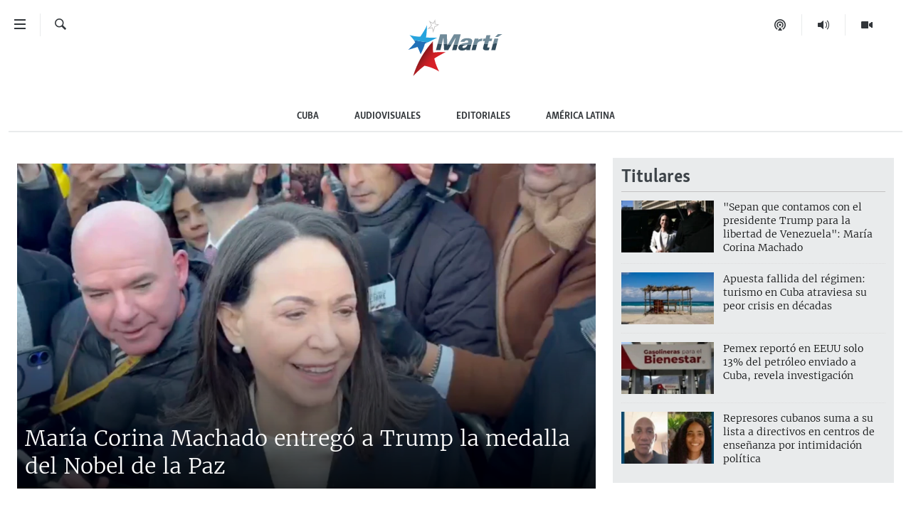

--- FILE ---
content_type: text/html; charset=utf-8
request_url: https://www.martinoticias.com/
body_size: 21496
content:

<!DOCTYPE html>
<html lang="es" dir="ltr" class="no-js">
<head>
<link href="/Content/responsive/OCB/es-CU/OCB-es-CU.css?&amp;av=0.0.0.0&amp;cb=225" rel="stylesheet"/>
<script src="//tags.martinoticias.com/ocb-pangea/prod/utag.sync.js"></script> <script type='text/javascript' src='https://www.youtube.com/iframe_api' async></script>
<link rel="manifest" href="/manifest.json">
<script type="text/javascript">
//a general 'js' detection, must be on top level in <head>, due to CSS performance
document.documentElement.className = "js";
var cacheBuster = "225";
var appBaseUrl = "/";
var imgEnhancerBreakpoints = [0, 144, 256, 408, 650, 1023, 1597];
var isLoggingEnabled = false;
var isPreviewPage = false;
var isLivePreviewPage = false;
if (!isPreviewPage) {
window.RFE = window.RFE || {};
window.RFE.cacheEnabledByParam = window.location.href.indexOf('nocache=1') === -1;
const url = new URL(window.location.href);
const params = new URLSearchParams(url.search);
// Remove the 'nocache' parameter
params.delete('nocache');
// Update the URL without the 'nocache' parameter
url.search = params.toString();
window.history.replaceState(null, '', url.toString());
} else {
window.addEventListener('load', function() {
const links = window.document.links;
for (let i = 0; i < links.length; i++) {
links[i].href = '#';
links[i].target = '_self';
}
})
}
var pwaEnabled = false;
var swCacheDisabled;
</script>
<meta charset="utf-8" />
<title>Mart&#237; Noticias - Noticias de Cuba </title>
<meta name="description" content="Mart&#237; Noticias ofrece noticias de Cuba. Mart&#237; Noticias es una fuente confiable de informaci&#243;n sobre Cuba, incluyendo &#250;ltimas noticias, pol&#237;tica, econom&#237;a, derechos humanos, deportes y m&#225;s. " />
<meta name="keywords" content="Cuba, noticias, Mart&#237; Noticias, Radio Mart&#237;, derechos humanos, democracia, La Habana, oposici&#243;n, Damas de Blanco, libertades civiles, Oficina de Transmisiones a Cuba, OCB
" />
<meta name="viewport" content="width=device-width, initial-scale=1.0" />
<meta http-equiv="X-UA-Compatible" content="IE=edge" />
<meta name="robots" content="max-image-preview:large"><meta property="fb:pages" content="250202175001157" />
<meta name="google-site-verification" content="oL3YvdzLlqtC92Hfu3ERgBAU5D7AVDW6ugdXN6fYB8A" />
<link href="https://www.martinoticias.com/" rel="canonical" />
<meta name="apple-mobile-web-app-title" content="OCB" />
<meta name="apple-mobile-web-app-status-bar-style" content="black" />
<meta name="apple-itunes-app" content="app-id=639624682" />
<meta content="article" property="og:type" />
<meta content="Martí Noticias - Noticias de Cuba " property="og:title" />
<meta content="Martí Noticias ofrece noticias de Cuba. Martí Noticias es una fuente confiable de información sobre Cuba, incluyendo últimas noticias, política, economía, derechos humanos, deportes y más. " property="og:description" />
<meta content="https://gdb.martinoticias.com/40720828-9d4d-4197-ac9a-8630b2aa151b_w1200_r1.png" property="og:image" />
<meta content="1200" property="og:image:width" />
<meta content="675" property="og:image:height" />
<meta content="https://www.martinoticias.com/" property="og:url" />
<meta content="Martí Noticias | Martinoticias.com/" property="og:site_name" />
<meta name="twitter:card" content="summary" />
<meta name="twitter:site" content="@MartiNoticias" />
<script type="application/ld+json">{"isAccessibleForFree":true,"headline":"Martí Noticias - Noticias de Cuba ","inLanguage":"es-CU","keywords":"Cuba, noticias, Martí Noticias, Radio Martí, derechos humanos, democracia, La Habana, oposición, Damas de Blanco, libertades civiles, Oficina de Transmisiones a Cuba, OCB\r\n","datePublished":"2026-01-16 02:05:57Z","dateModified":"2026-01-16 02:05:57Z","publisher":{"logo":{"width":512,"height":220,"@type":"ImageObject","url":"https://www.martinoticias.com/Content/responsive/OCB/es-CU/img/logo.png"},"@type":"Organization","url":"https://www.martinoticias.com","sameAs":["https://www.facebook.com/martinoticias","https://twitter.com/martinoticias","https://t.me/martinoticiasoficial","http://www.youtube.com/user/TVMartiNoticias","https://www.whatsapp.com/channel/0029VaFOUxkE50UgEbkWsL00","https://www.instagram.com/marti_noticias/"],"name":"Martí Noticias | Martinoticias.com","alternateName":""},"@context":"https://schema.org","@type":"WebSite","mainEntityOfPage":"https://www.martinoticias.com/","url":"https://www.martinoticias.com/","description":"Martí Noticias ofrece noticias de Cuba. Martí Noticias es una fuente confiable de información sobre Cuba, incluyendo últimas noticias, política, economía, derechos humanos, deportes y más. ","name":"Martí Noticias","potentialAction":{"target":"https://www.martinoticias.com/s?k={search_term_string}","query-input":"required name=search_term_string","@type":"SearchAction"}}</script>
<script src="/Scripts/responsive/infographics.b?v=dVbZ-Cza7s4UoO3BqYSZdbxQZVF4BOLP5EfYDs4kqEo1&amp;av=0.0.0.0&amp;cb=225"></script>
<script src="/Scripts/responsive/loader.b?v=Q26XNwrL6vJYKjqFQRDnx01Lk2pi1mRsuLEaVKMsvpA1&amp;av=0.0.0.0&amp;cb=225"></script>
<link rel="icon" type="image/svg+xml" href="/Content/responsive/OCB/img/webApp/favicon.svg" />
<link rel="alternate icon" href="/Content/responsive/OCB/img/webApp/favicon.ico" />
<link rel="apple-touch-icon" sizes="152x152" href="/Content/responsive/OCB/img/webApp/ico-152x152.png" />
<link rel="apple-touch-icon" sizes="144x144" href="/Content/responsive/OCB/img/webApp/ico-144x144.png" />
<link rel="apple-touch-icon" sizes="114x114" href="/Content/responsive/OCB/img/webApp/ico-114x114.png" />
<link rel="apple-touch-icon" sizes="72x72" href="/Content/responsive/OCB/img/webApp/ico-72x72.png" />
<link rel="apple-touch-icon-precomposed" href="/Content/responsive/OCB/img/webApp/ico-57x57.png" />
<link rel="icon" sizes="192x192" href="/Content/responsive/OCB/img/webApp/ico-192x192.png" />
<link rel="icon" sizes="128x128" href="/Content/responsive/OCB/img/webApp/ico-128x128.png" />
<meta name="msapplication-TileColor" content="#ffffff" />
<meta name="msapplication-TileImage" content="/Content/responsive/OCB/img/webApp/ico-144x144.png" />
<link rel="alternate" type="application/rss+xml" title="Las principales noticias [RSS]" href="/api/" />
<link rel="sitemap" type="application/rss+xml" href="/sitemap.xml" />
<link rel="stylesheet" href="/api/customization/sectionversioncss?sectionversionid=416&amp;cv=2" />

<script>(window.BOOMR_mq=window.BOOMR_mq||[]).push(["addVar",{"rua.upush":"true","rua.cpush":"true","rua.upre":"false","rua.cpre":"false","rua.uprl":"false","rua.cprl":"false","rua.cprf":"false","rua.trans":"SJ-4ee8543b-dcab-4fdf-90f9-c5ae0a5162e1","rua.cook":"false","rua.ims":"false","rua.ufprl":"false","rua.cfprl":"false","rua.isuxp":"false","rua.texp":"norulematch","rua.ceh":"false","rua.ueh":"false","rua.ieh.st":"0"}]);</script>
                              <script>!function(a){var e="https://s.go-mpulse.net/boomerang/",t="addEventListener";if("False"=="True")a.BOOMR_config=a.BOOMR_config||{},a.BOOMR_config.PageParams=a.BOOMR_config.PageParams||{},a.BOOMR_config.PageParams.pci=!0,e="https://s2.go-mpulse.net/boomerang/";if(window.BOOMR_API_key="BRV2G-MXAR3-VLP7X-4KGZY-XFESE",function(){function n(e){a.BOOMR_onload=e&&e.timeStamp||(new Date).getTime()}if(!a.BOOMR||!a.BOOMR.version&&!a.BOOMR.snippetExecuted){a.BOOMR=a.BOOMR||{},a.BOOMR.snippetExecuted=!0;var i,_,o,r=document.createElement("iframe");if(a[t])a[t]("load",n,!1);else if(a.attachEvent)a.attachEvent("onload",n);r.src="javascript:void(0)",r.title="",r.role="presentation",(r.frameElement||r).style.cssText="width:0;height:0;border:0;display:none;",o=document.getElementsByTagName("script")[0],o.parentNode.insertBefore(r,o);try{_=r.contentWindow.document}catch(O){i=document.domain,r.src="javascript:var d=document.open();d.domain='"+i+"';void(0);",_=r.contentWindow.document}_.open()._l=function(){var a=this.createElement("script");if(i)this.domain=i;a.id="boomr-if-as",a.src=e+"BRV2G-MXAR3-VLP7X-4KGZY-XFESE",BOOMR_lstart=(new Date).getTime(),this.body.appendChild(a)},_.write("<bo"+'dy onload="document._l();">'),_.close()}}(),"".length>0)if(a&&"performance"in a&&a.performance&&"function"==typeof a.performance.setResourceTimingBufferSize)a.performance.setResourceTimingBufferSize();!function(){if(BOOMR=a.BOOMR||{},BOOMR.plugins=BOOMR.plugins||{},!BOOMR.plugins.AK){var e="true"=="true"?1:0,t="",n="gqh3vxiccfik42ljtuka-f-45e6eae41-clientnsv4-s.akamaihd.net",i="false"=="true"?2:1,_={"ak.v":"39","ak.cp":"117896","ak.ai":parseInt("216521",10),"ak.ol":"0","ak.cr":9,"ak.ipv":4,"ak.proto":"h2","ak.rid":"8f083a30","ak.r":51208,"ak.a2":e,"ak.m":"dscb","ak.n":"essl","ak.bpcip":"52.15.186.0","ak.cport":35304,"ak.gh":"23.209.83.29","ak.quicv":"","ak.tlsv":"tls1.3","ak.0rtt":"","ak.0rtt.ed":"","ak.csrc":"-","ak.acc":"","ak.t":"1768529172","ak.ak":"hOBiQwZUYzCg5VSAfCLimQ==lhcLYg4B6Ht7aUeqwr85SA9dbNpKuouEDZgT3XpJX2I+NUp/yv01YA2Sfa4v2KW4/YhILGHyKnZVr4IcNKXU0Irzzzt7gqeTBoBY+D99ehBrTCWDikFRqFQcg8pFsP9wgMcaCFNy8t60P9ICL20AIU61s+oF8JY2BGGY1J2O+mXB6BhiW3wbLphzwrmD0Y59YUlUHH9hVhL0EuJxJXu8ottt5aJ/G5y+PxpeVqQwZ4BDaLZIh5Qn1X8ytjdr9/eKDiaMVmh8xO5Kj3tvWOG46m6tQfLVQASF791QQG6SrIAu62nH6OF9ehLqTr2zO75vavDkj3a+UGqjp6nRVnv8jbG/ni2t4Waoic31C8hIMfSzXZwPup/6d0It6E+qexxavh0aKpgnZttvFfMAEm3u0gdh6nzoj0j8UNhr6qLwzmo=","ak.pv":"117","ak.dpoabenc":"","ak.tf":i};if(""!==t)_["ak.ruds"]=t;var o={i:!1,av:function(e){var t="http.initiator";if(e&&(!e[t]||"spa_hard"===e[t]))_["ak.feo"]=void 0!==a.aFeoApplied?1:0,BOOMR.addVar(_)},rv:function(){var a=["ak.bpcip","ak.cport","ak.cr","ak.csrc","ak.gh","ak.ipv","ak.m","ak.n","ak.ol","ak.proto","ak.quicv","ak.tlsv","ak.0rtt","ak.0rtt.ed","ak.r","ak.acc","ak.t","ak.tf"];BOOMR.removeVar(a)}};BOOMR.plugins.AK={akVars:_,akDNSPreFetchDomain:n,init:function(){if(!o.i){var a=BOOMR.subscribe;a("before_beacon",o.av,null,null),a("onbeacon",o.rv,null,null),o.i=!0}return this},is_complete:function(){return!0}}}}()}(window);</script></head>
<body class=" nav-no-loaded cc_theme pg-section pg-home ">
<script type="text/javascript" >
var analyticsData = {url:"https://www.martinoticias.com",property_id:"443",page_title:"Martí Noticias",page_type:"homepage",content_type:"index",subcontent_type:"homepage",last_modified:"2026-01-16 02:05:57Z",pub_datetime:"2023-05-22 00:00:00Z",pub_year:"2023",pub_month:"05",pub_day:"22",pub_hour:"00",pub_weekday:"Monday",section:"martí noticias",english_section:"marti-noticias",domain:"www.martinoticias.com",language:"Spanish",language_service:"Radio/TV Marti Spanish",platform:"web",copied:"no",copied_article:"",copied_title:"",runs_js:"Yes",cms_release:"8.44.0.0.225",enviro_type:"prod",slug:"marti-noticias",entity:"OCB",short_language_service:"MAR",platform_short:"W",page_name:"Martí Noticias"};
</script>
<noscript><iframe src="https://www.googletagmanager.com/ns.html?id=GTM-KWX9F2" height="0" width="0" style="display:none;visibility:hidden"></iframe></noscript><script type="text/javascript" data-cookiecategory="analytics">
var gtmEventObject = Object.assign({}, analyticsData, {event: 'page_meta_ready'});window.dataLayer = window.dataLayer || [];window.dataLayer.push(gtmEventObject);
if (top.location === self.location) { //if not inside of an IFrame
var renderGtm = "true";
if (renderGtm === "true") {
(function(w,d,s,l,i){w[l]=w[l]||[];w[l].push({'gtm.start':new Date().getTime(),event:'gtm.js'});var f=d.getElementsByTagName(s)[0],j=d.createElement(s),dl=l!='dataLayer'?'&l='+l:'';j.async=true;j.src='//www.googletagmanager.com/gtm.js?id='+i+dl;f.parentNode.insertBefore(j,f);})(window,document,'script','dataLayer','GTM-KWX9F2');
}
}
</script>
<!--Analytics tag js version start-->
<script type="text/javascript" data-cookiecategory="analytics">
var utag_data = Object.assign({}, analyticsData, {});
if(typeof(TealiumTagFrom)==='function' && typeof(TealiumTagSearchKeyword)==='function') {
var utag_from=TealiumTagFrom();var utag_searchKeyword=TealiumTagSearchKeyword();
if(utag_searchKeyword!=null && utag_searchKeyword!=='' && utag_data["search_keyword"]==null) utag_data["search_keyword"]=utag_searchKeyword;if(utag_from!=null && utag_from!=='') utag_data["from"]=TealiumTagFrom();}
if(window.top!== window.self&&utag_data.page_type==="snippet"){utag_data.page_type = 'iframe';}
try{if(window.top!==window.self&&window.self.location.hostname===window.top.location.hostname){utag_data.platform = 'self-embed';utag_data.platform_short = 'se';}}catch(e){if(window.top!==window.self&&window.self.location.search.includes("platformType=self-embed")){utag_data.platform = 'cross-promo';utag_data.platform_short = 'cp';}}
(function(a,b,c,d){ a="https://tags.martinoticias.com/ocb-pangea/prod/utag.js"; b=document;c="script";d=b.createElement(c);d.src=a;d.type="text/java"+c;d.async=true; a=b.getElementsByTagName(c)[0];a.parentNode.insertBefore(d,a); })();
</script>
<!--Analytics tag js version end-->
<!-- Analytics tag management NoScript -->
<noscript>
<img style="position: absolute; border: none;" src="https://ssc.martinoticias.com/b/ss/bbgprod,bbgentityocb/1/G.4--NS/1580110629?pageName=ocb%3amar%3aw%3ahomepage%3amart%c3%ad%20noticias&amp;c6=mart%c3%ad%20noticias&amp;v36=8.44.0.0.225&amp;v6=D=c6&amp;g=https%3a%2f%2fwww.martinoticias.com&amp;c1=D=g&amp;v1=D=g&amp;events=event1&amp;c16=radio%2ftv%20marti%20spanish&amp;v16=D=c16&amp;c5=marti-noticias&amp;v5=D=c5&amp;ch=mart%c3%ad%20noticias&amp;c15=spanish&amp;v15=D=c15&amp;c4=index&amp;v4=D=c4&amp;v20=no&amp;c17=web&amp;v17=D=c17&amp;mcorgid=518abc7455e462b97f000101%40adobeorg&amp;server=www.martinoticias.com&amp;pageType=D=c4&amp;ns=bbg&amp;v29=D=server&amp;v25=ocb&amp;v30=443&amp;v105=D=User-Agent " alt="analytics" width="1" height="1" /></noscript>
<!-- End of Analytics tag management NoScript -->
<!--*** Accessibility links - For ScreenReaders only ***-->
<section>
<div class="sr-only">
<h2>Enlaces de accesibilidad</h2>
<ul>
<li><a href="#content" data-disable-smooth-scroll="1">Ir al contenido principal</a></li>
<li><a href="#navigation" data-disable-smooth-scroll="1">Ir a la navegaci&#243;n principal</a></li>
<li><a href="#txtHeaderSearch" data-disable-smooth-scroll="1">Ir a la b&#250;squeda</a></li>
</ul>
</div>
</section>
<div dir="ltr">
<div id="page">
<aside>
<div class="ctc-message pos-fix">
<div class="ctc-message__inner">Link has been copied to clipboard</div>
</div>
</aside>
<div class="hdr-20 hdr-20--big">
<div class="hdr-20__inner">
<div class="hdr-20__max pos-rel">
<div class="hdr-20__side hdr-20__side--primary d-flex">
<label data-for="main-menu-ctrl" data-switcher-trigger="true" data-switch-target="main-menu-ctrl" class="burger hdr-trigger pos-rel trans-trigger" data-trans-evt="click" data-trans-id="menu">
<span class="ico ico-close hdr-trigger__ico hdr-trigger__ico--close burger__ico burger__ico--close"></span>
<span class="ico ico-menu hdr-trigger__ico hdr-trigger__ico--open burger__ico burger__ico--open"></span>
</label>
<div class="menu-pnl pos-fix trans-target" data-switch-target="main-menu-ctrl" data-trans-id="menu">
<div class="menu-pnl__inner">
<nav class="main-nav menu-pnl__item menu-pnl__item--first">
<ul class="main-nav__list accordeon" data-analytics-tales="false" data-promo-name="link" data-location-name="nav,secnav">
<li class="main-nav__item">
<a class="main-nav__item-name main-nav__item-name--link" href="/z/268" title="Titulares" data-item-name="titulares" >Titulares</a>
</li>
<li class="main-nav__item accordeon__item" data-switch-target="menu-item-35">
<label class="main-nav__item-name main-nav__item-name--label accordeon__control-label" data-switcher-trigger="true" data-for="menu-item-35">
Cuba
<span class="ico ico-chevron-down main-nav__chev"></span>
</label>
<div class="main-nav__sub-list">
<a class="main-nav__item-name main-nav__item-name--link main-nav__item-name--sub" href="/z/92" title="Cuba" data-item-name="noticias-cuba" >Cuba</a>
<a class="main-nav__item-name main-nav__item-name--link main-nav__item-name--sub" href="/Cuba-Derechos-Humanos" title="Derechos Humanos" data-item-name="derechos-humanos" >Derechos Humanos</a>
<a class="main-nav__item-name main-nav__item-name--link main-nav__item-name--sub" href="/Coronavirus-Cuba" title="Crisis epidemiol&#243;gica" data-item-name="crisis-epidemiologica" >Crisis epidemiol&#243;gica</a>
<a class="main-nav__item-name main-nav__item-name--link main-nav__item-name--sub" href="/especial-11j-cuba" title="#11JCuba, cuatro a&#241;os despu&#233;s" data-item-name="#11JCuba, four years later" >#11JCuba, cuatro a&#241;os despu&#233;s</a>
</div>
</li>
<li class="main-nav__item">
<a class="main-nav__item-name main-nav__item-name--link" href="/Estados-Unidos" title="Estados Unidos" data-item-name="estados-unidos" >Estados Unidos</a>
</li>
<li class="main-nav__item">
<a class="main-nav__item-name main-nav__item-name--link" href="/am&#233;rica-latina" title="Am&#233;rica Latina" data-item-name="america-latina" >Am&#233;rica Latina</a>
</li>
<li class="main-nav__item">
<a class="main-nav__item-name main-nav__item-name--link" href="/inmigraci&#243;n" title="Inmigraci&#243;n" data-item-name="inmigracion-" >Inmigraci&#243;n</a>
</li>
<li class="main-nav__item">
<a class="main-nav__item-name main-nav__item-name--link" href="/Mundo" title="Mundo" data-item-name="world-news" >Mundo</a>
</li>
<li class="main-nav__item">
<a class="main-nav__item-name main-nav__item-name--link" href="/z/102" title="Deportes" data-item-name="noticias-deportes" >Deportes</a>
</li>
<li class="main-nav__item">
<a class="main-nav__item-name main-nav__item-name--link" href="/Arte-Entretenimiento" title="Arte y Entretenimiento" data-item-name="arts-entertaining" >Arte y Entretenimiento</a>
</li>
<li class="main-nav__item">
<a class="main-nav__item-name main-nav__item-name--link" href="/Audiovisuales-Marti" title="Audiovisuales Mart&#237;" data-item-name="audiovisuals-marti" >Audiovisuales Mart&#237;</a>
</li>
<li class="main-nav__item">
<a class="main-nav__item-name main-nav__item-name--link" href="/Radio-Marti" title="Radio Mart&#237;" data-item-name="radio-marti-news-programs" >Radio Mart&#237;</a>
</li>
<li class="main-nav__item accordeon__item" data-switch-target="menu-item-80">
<label class="main-nav__item-name main-nav__item-name--label accordeon__control-label" data-switcher-trigger="true" data-for="menu-item-80">
Especiales
<span class="ico ico-chevron-down main-nav__chev"></span>
</label>
<div class="main-nav__sub-list">
<a class="main-nav__item-name main-nav__item-name--link main-nav__item-name--sub" href="/Especiales" title="Especiales" data-item-name="especiales-marti" >Especiales</a>
<a class="main-nav__item-name main-nav__item-name--link main-nav__item-name--sub" href="/especial-11j-cuba" title="#11JCuba, cuatro a&#241;os despu&#233;s" data-item-name="#11JCuba, four years later" >#11JCuba, cuatro a&#241;os despu&#233;s</a>
<a class="main-nav__item-name main-nav__item-name--link main-nav__item-name--sub" href="https://wxyz.page/Xx93o" title="Ferrer, retrato de un opositor" target="_blank" rel="noopener">Ferrer, retrato de un opositor</a>
<a class="main-nav__item-name main-nav__item-name--link main-nav__item-name--sub" href="/cuba-40-aniversario-de-radio-marti" title="Radio Mart&#237;: 40 a&#241;os" data-item-name="Radio Marti: 40 years" >Radio Mart&#237;: 40 a&#241;os</a>
<a class="main-nav__item-name main-nav__item-name--link main-nav__item-name--sub" href="/realidad-de-la-vivienda-en-cuba" title="La realidad de la vivienda en Cuba" data-item-name="la-realidad-de-la-vivienda-en-cuba" >La realidad de la vivienda en Cuba</a>
<a class="main-nav__item-name main-nav__item-name--link main-nav__item-name--sub" href="/ser-viejo-en-cuba" title="Ser viejo en Cuba" data-item-name="being-old-in-cuba" >Ser viejo en Cuba</a>
<a class="main-nav__item-name main-nav__item-name--link main-nav__item-name--sub" href="/z/687" title="Kentu-Cubano" data-item-name="cuban-kentu" >Kentu-Cubano</a>
<a class="main-nav__item-name main-nav__item-name--link main-nav__item-name--sub" href="/z/691" title="Los Santos de Hialeah" data-item-name="hialeah-saints" >Los Santos de Hialeah</a>
<a class="main-nav__item-name main-nav__item-name--link main-nav__item-name--sub" href="/desinformaci&#243;n-rusa-en-latinoamerica" title="Desinformaci&#243;n rusa en Am&#233;rica Latina" data-item-name="desinformacion-rusa" >Desinformaci&#243;n rusa en Am&#233;rica Latina</a>
<a class="main-nav__item-name main-nav__item-name--link main-nav__item-name--sub" href="https://www.radiotelevisionmarti.com/p/invasion-rusia-ucrania.html" title="La invasi&#243;n de Rusia a Ucrania" >La invasi&#243;n de Rusia a Ucrania</a>
</div>
</li>
<li class="main-nav__item">
<a class="main-nav__item-name main-nav__item-name--link" href="/Multimedia" title="Multimedia" data-item-name="multimedia-radio-television-marti" >Multimedia</a>
</li>
<li class="main-nav__item">
<a class="main-nav__item-name main-nav__item-name--link" href="/editoriales" title="Editoriales" data-item-name="editoriales" >Editoriales</a>
</li>
</ul>
</nav>
<div class="menu-pnl__item menu-pnl__item--social">
<h5 class="menu-pnl__sub-head">S&#237;guenos </h5>
<a href="https://www.facebook.com/martinoticias" title="S&#237;guenos en Facebook" data-analytics-text="follow_on_facebook" class="btn btn--rounded btn--social-inverted menu-pnl__btn js-social-btn btn-facebook" target="_blank" rel="noopener">
<span class="ico ico-facebook-alt ico--rounded"></span>
</a>
<a href="https://twitter.com/martinoticias" title="S&#237;guenos en Twitter" data-analytics-text="follow_on_twitter" class="btn btn--rounded btn--social-inverted menu-pnl__btn js-social-btn btn-twitter" target="_blank" rel="noopener">
<span class="ico ico-twitter ico--rounded"></span>
</a>
<a href="https://t.me/martinoticiasoficial" title="S&#237;guenos en Telegram" data-analytics-text="follow_on_telegram" class="btn btn--rounded btn--social-inverted menu-pnl__btn js-social-btn btn-telegram" target="_blank" rel="noopener">
<span class="ico ico-telegram ico--rounded"></span>
</a>
<a href="http://www.youtube.com/user/TVMartiNoticias" title="S&#237;guenos en Youtube" data-analytics-text="follow_on_youtube" class="btn btn--rounded btn--social-inverted menu-pnl__btn js-social-btn btn-youtube" target="_blank" rel="noopener">
<span class="ico ico-youtube ico--rounded"></span>
</a>
<a href="https://www.instagram.com/marti_noticias/" title="Follow us on Instagram" data-analytics-text="follow_on_instagram" class="btn btn--rounded btn--social-inverted menu-pnl__btn js-social-btn btn-instagram" target="_blank" rel="noopener">
<span class="ico ico-instagram ico--rounded"></span>
</a>
</div>
</div>
</div>
<label data-for="top-search-ctrl" data-switcher-trigger="true" data-switch-target="top-search-ctrl" class="top-srch-trigger hdr-trigger">
<span class="ico ico-close hdr-trigger__ico hdr-trigger__ico--close top-srch-trigger__ico top-srch-trigger__ico--close"></span>
<span class="ico ico-search hdr-trigger__ico hdr-trigger__ico--open top-srch-trigger__ico top-srch-trigger__ico--open"></span>
</label>
<div class="srch-top srch-top--in-header" data-switch-target="top-search-ctrl">
<div class="container">
<form action="/s" class="srch-top__form srch-top__form--in-header" id="form-topSearchHeader" method="get" role="search"><label for="txtHeaderSearch" class="sr-only">Buscar</label>
<input type="text" id="txtHeaderSearch" name="k" placeholder="Buscar el texto..." accesskey="s" value="" class="srch-top__input analyticstag-event" onkeydown="if (event.keyCode === 13) { FireAnalyticsTagEventOnSearch('search', $dom.get('#txtHeaderSearch')[0].value) }" />
<button title="Buscar" type="submit" class="btn btn--top-srch analyticstag-event" onclick="FireAnalyticsTagEventOnSearch('search', $dom.get('#txtHeaderSearch')[0].value) ">
<span class="ico ico-search"></span>
</button></form>
</div>
</div>
<a href="/" class="main-logo-link">
<img src="/Content/responsive/OCB/es-CU/img/logo-compact.svg" class="main-logo main-logo--comp" alt="site logo">
<img src="/Content/responsive/OCB/es-CU/img/logo.svg" class="main-logo main-logo--big" alt="site logo">
</a>
</div>
<div class="hdr-20__side hdr-20__side--secondary d-flex">
<a href="/Audiovisuales-Marti" title="TV Mart&#237;" class="hdr-20__secondary-item" data-item-name="video">
<span class="ico ico-video hdr-20__secondary-icon"></span>
</a>
<a href="/Radio-Marti" title="Radio Mart&#237;" class="hdr-20__secondary-item" data-item-name="audio">
<span class="ico ico-audio hdr-20__secondary-icon"></span>
</a>
<a href="/podcasts" title="Podcast" class="hdr-20__secondary-item" data-item-name="podcast">
<span class="ico ico-podcast hdr-20__secondary-icon"></span>
</a>
<a href="/s" title="Buscar" class="hdr-20__secondary-item hdr-20__secondary-item--search" data-item-name="search">
<span class="ico ico-search hdr-20__secondary-icon hdr-20__secondary-icon--search"></span>
</a>
<div class="srch-bottom">
<form action="/s" class="srch-bottom__form d-flex" id="form-bottomSearch" method="get" role="search"><label for="txtSearch" class="sr-only">Buscar</label>
<input type="search" id="txtSearch" name="k" placeholder="Buscar el texto..." accesskey="s" value="" class="srch-bottom__input analyticstag-event" onkeydown="if (event.keyCode === 13) { FireAnalyticsTagEventOnSearch('search', $dom.get('#txtSearch')[0].value) }" />
<button title="Buscar" type="submit" class="btn btn--bottom-srch analyticstag-event" onclick="FireAnalyticsTagEventOnSearch('search', $dom.get('#txtSearch')[0].value) ">
<span class="ico ico-search"></span>
</button></form>
</div>
</div>
<img src="/Content/responsive/OCB/es-CU/img/logo-print.gif" class="logo-print" alt="site logo">
<img src="/Content/responsive/OCB/es-CU/img/logo-print_color.png" class="logo-print logo-print--color" alt="site logo">
</div>
</div>
</div>
<script>
if (document.body.className.indexOf('pg-home') > -1) {
var nav2In = document.querySelector('.hdr-20__inner');
var nav2Sec = document.querySelector('.hdr-20__side--secondary');
var secStyle = window.getComputedStyle(nav2Sec);
if (nav2In && window.pageYOffset < 150 && secStyle['position'] !== 'fixed') {
nav2In.classList.add('hdr-20__inner--big')
}
}
</script>
<div class="c-hlights c-hlights--breaking c-hlights--no-item" data-hlight-display="mobile,desktop">
<div class="c-hlights__wrap container p-0">
<div class="c-hlights__nav">
<a role="button" href="#" title="anterior">
<span class="ico ico-chevron-backward m-0"></span>
<span class="sr-only">anterior</span>
</a>
<a role="button" href="#" title="siguiente">
<span class="ico ico-chevron-forward m-0"></span>
<span class="sr-only">siguiente</span>
</a>
</div>
<span class="c-hlights__label">
<span class="">&#218;LTIMA HORA: </span>
<span class="switcher-trigger">
<label data-for="more-less-1" data-switcher-trigger="true" class="switcher-trigger__label switcher-trigger__label--more p-b-0" title="M&#225;s">
<span class="ico ico-chevron-down"></span>
</label>
<label data-for="more-less-1" data-switcher-trigger="true" class="switcher-trigger__label switcher-trigger__label--less p-b-0" title="Mostrar menos">
<span class="ico ico-chevron-up"></span>
</label>
</span>
</span>
<ul class="c-hlights__items switcher-target" data-switch-target="more-less-1">
</ul>
</div>
</div> <div class="sub-nav container">
<div class="sub-nav__inner">
<a class="sub-nav__link" href="/z/92" title="Cuba" >Cuba</a>
<a class="sub-nav__link" href="/Audiovisuales-Marti" title="Audiovisuales" >Audiovisuales</a>
<a class="sub-nav__link" href="/editoriales" title="Editoriales" >Editoriales</a>
<a class="sub-nav__link" href="/am&#233;rica-latina" title="Am&#233;rica Latina" >Am&#233;rica Latina</a>
</div>
</div>
<div id="content">
<div class="container" id="wrowblock-6893_77" >
<div class="row" id="wrowblock-6893_78" >
<div class="col-xs-12 col-sm-12 col-md-8 col-lg-8 wg-area-2c" id="wrowblock-6893_79" >
<div class="media-block-wrap" id="wrowblock-6893_81" data-area-id=R1_1>
<div class="row">
<ul>
<li class="col-xs-12 col-sm-12 col-md-12 col-lg-12">
<div class="media-block media-block--io media-block--t-spac">
<a href="/a/maria-corina-machado-entrego-a-trump-su-medalla-del-premio-nobel-de-la-paz/440793.html" class="img-wrap img-wrap--size-1" title="Mar&#237;a Corina Machado entreg&#243; a Trump la medalla del Nobel de la Paz">
<div class="thumb thumb16_9">
<img data-src="https://gdb.martinoticias.com/dd29a7af-113a-4365-be32-08de3cb98067_cx6_cy9_cw82_w250_r1.png" src="" alt="Mar&#237;a Corina Machado en declaraciones a la prensa tras su salida del Capitolio de los Estados Unidos." class=""/>
</div>
</a>
<div class="media-block__content img-overlay">
<a href="/a/maria-corina-machado-entrego-a-trump-su-medalla-del-premio-nobel-de-la-paz/440793.html">
<h4 class="media-block__title media-block__title--size-1 media-block__title--io" title="Mar&#237;a Corina Machado entreg&#243; a Trump la medalla del Nobel de la Paz">
Mar&#237;a Corina Machado entreg&#243; a Trump la medalla del Nobel de la Paz
</h4>
</a>
</div>
</div>
</li>
</ul>
</div>
</div>
</div>
<div class="col-xs-12 col-sm-12 col-md-4 col-lg-4 wg-area-1c" id="wrowblock-6893_80" >
<div class="special-sidebar media-block-wrap" id="wrowblock-6893_82" data-area-id=R1_2>
<h2 class="section-head">
Titulares </h2>
<div class="row">
<ul>
<li class="col-xs-12 col-sm-6 col-md-12 col-lg-12 mb-grid">
<div class="media-block ">
<a href="/a/sepan-que-contamos-con-el-presidente-trump-para-la-libertad-de-venezuela-dijo-machado-/440787.html" class="img-wrap img-wrap--t-spac img-wrap--size-4 img-wrap--float" title="&quot;Sepan que contamos con el presidente Trump para la libertad de Venezuela&quot;: Mar&#237;a Corina Machado ">
<div class="thumb thumb16_9">
<img data-src="https://gdb.martinoticias.com/09343614-100e-453a-7600-08de3ca5a9e8_w33_r1.jpg" src="" alt="Mar&#237;a Corina Machado a la salida de la Casa Blanca. " class=""/>
</div>
</a>
<div class="media-block__content media-block__content--h">
<a href="/a/sepan-que-contamos-con-el-presidente-trump-para-la-libertad-de-venezuela-dijo-machado-/440787.html">
<h4 class="media-block__title media-block__title--size-4" title="&quot;Sepan que contamos con el presidente Trump para la libertad de Venezuela&quot;: Mar&#237;a Corina Machado ">
&quot;Sepan que contamos con el presidente Trump para la libertad de Venezuela&quot;: Mar&#237;a Corina Machado
</h4>
</a>
</div>
</div>
</li>
<li class="col-xs-12 col-sm-6 col-md-12 col-lg-12 mb-grid">
<div class="media-block ">
<a href="/a/apuesta-fallida-del-r%C3%A9gimen-cuba-experimenta-las-peores-cifras-del-turismo-en-d%C3%A9cadas/440773.html" class="img-wrap img-wrap--t-spac img-wrap--size-4 img-wrap--float" title="Apuesta fallida del r&#233;gimen: turismo en Cuba atraviesa su peor crisis en d&#233;cadas">
<div class="thumb thumb16_9">
<img data-src="https://gdb.martinoticias.com/0517961a-284c-4757-6347-08de3c08cd61_w33_r1.jpg" src="" alt="Una de las Playas del Este de La Habana, Cuba." class=""/>
</div>
</a>
<div class="media-block__content media-block__content--h">
<a href="/a/apuesta-fallida-del-r%C3%A9gimen-cuba-experimenta-las-peores-cifras-del-turismo-en-d%C3%A9cadas/440773.html">
<h4 class="media-block__title media-block__title--size-4" title="Apuesta fallida del r&#233;gimen: turismo en Cuba atraviesa su peor crisis en d&#233;cadas">
Apuesta fallida del r&#233;gimen: turismo en Cuba atraviesa su peor crisis en d&#233;cadas
</h4>
</a>
</div>
</div>
</li>
<li class="col-xs-12 col-sm-6 col-md-12 col-lg-12 mb-grid">
<div class="media-block ">
<a href="/a/pemex-reporto-en-eeuu-solo-13-del-petroleo-enviado-a-cuba-revela-investigacion/440785.html" class="img-wrap img-wrap--t-spac img-wrap--size-4 img-wrap--float" title="Pemex report&#243; en EEUU solo 13% del petr&#243;leo enviado a Cuba, revela investigaci&#243;n">
<div class="thumb thumb16_9">
<img data-src="https://gdb.martinoticias.com/cd495ff4-2daf-4ca4-62c7-08de3c08cd61_w33_r1.jpeg" src="" alt="Gasolineras para el Bienestar aparece como una filial provada de PEMEX." class=""/>
</div>
</a>
<div class="media-block__content media-block__content--h">
<a href="/a/pemex-reporto-en-eeuu-solo-13-del-petroleo-enviado-a-cuba-revela-investigacion/440785.html">
<h4 class="media-block__title media-block__title--size-4" title="Pemex report&#243; en EEUU solo 13% del petr&#243;leo enviado a Cuba, revela investigaci&#243;n">
Pemex report&#243; en EEUU solo 13% del petr&#243;leo enviado a Cuba, revela investigaci&#243;n
</h4>
</a>
</div>
</div>
</li>
<li class="col-xs-12 col-sm-6 col-md-12 col-lg-12 mb-grid">
<div class="media-block ">
<a href="/a/represores-cubanos-suma-a-su-lista-a-directivos-en-centros-de-ense%C3%B1anza-por-intimidaci%C3%B3n-pol%C3%ADtica/440774.html" class="img-wrap img-wrap--t-spac img-wrap--size-4 img-wrap--float" title="Represores cubanos suma a su lista a directivos en centros de ense&#241;anza por intimidaci&#243;n pol&#237;tica">
<div class="thumb thumb16_9">
<img data-src="https://gdb.martinoticias.com/43401234-6a6a-42e4-f9fc-08de3bfab561_w33_r1.jpg" src="" alt="Ros&#225;ngel Margarita Fournier, presidenta de la FEU en Ciencias M&#233;dicas de Camag&#252;ey, y William Pe&#241;a, director del IPU Antonio Maceo, en Campechuela." class=""/>
</div>
</a>
<div class="media-block__content media-block__content--h">
<a href="/a/represores-cubanos-suma-a-su-lista-a-directivos-en-centros-de-ense%C3%B1anza-por-intimidaci%C3%B3n-pol%C3%ADtica/440774.html">
<h4 class="media-block__title media-block__title--size-4" title="Represores cubanos suma a su lista a directivos en centros de ense&#241;anza por intimidaci&#243;n pol&#237;tica">
Represores cubanos suma a su lista a directivos en centros de ense&#241;anza por intimidaci&#243;n pol&#237;tica
</h4>
</a>
</div>
</div>
</li>
</ul>
</div>
</div>
</div>
</div>
</div>
<div class="container" id="wrowblock-6897_77" >
<div class="row" id="wrowblock-6897_78" >
<div class="col-xs-12 col-sm-12 col-md-8 col-lg-8 wg-area-2c" id="wrowblock-6897_79" >
</div>
<div class="col-xs-12 col-sm-12 col-md-4 col-lg-4 wg-area-1c" id="wrowblock-6897_80" >
</div>
</div>
</div>
<div class="container" id="wrowblock-6896_9" >
<div class="row" id="wrowblock-6896_10" >
<div class="col-xs-12 col-sm-12 col-md-12 col-lg-12 wg-area-3c" id="wrowblock-6896_11" >
<div class="media-block-wrap" id="wrowblock-6896_12" data-area-id=R3_1>
<div class="row">
<ul>
<li class="col-xs-12 col-sm-6 col-md-4 col-lg-4 mb-grid">
<div class="media-block ">
<a href="/a/aprobacion-en-la-camara-de-ley-que-incluye-fondos-para-la-democracia-en-cuba/440775.html" class="img-wrap img-wrap--t-spac img-wrap--size-4 img-wrap--float" title="D&#237;az-Balart celebra aprobaci&#243;n en la C&#225;mara de ley que incluye fondos para la democracia en Cuba">
<div class="thumb thumb16_9">
<img data-src="https://gdb.martinoticias.com/3b2e19f9-2850-4a23-bc65-08de2c383b7e_cx0_cy7_cw0_w33_r1.jpg" src="" alt="El congresista cubanoamericano Mario D&#237;az-Balart." class=""/>
</div>
</a>
<div class="media-block__content media-block__content--h">
<a href="/a/aprobacion-en-la-camara-de-ley-que-incluye-fondos-para-la-democracia-en-cuba/440775.html">
<h4 class="media-block__title media-block__title--size-4" title="D&#237;az-Balart celebra aprobaci&#243;n en la C&#225;mara de ley que incluye fondos para la democracia en Cuba">
D&#237;az-Balart celebra aprobaci&#243;n en la C&#225;mara de ley que incluye fondos para la democracia en Cuba
</h4>
</a>
</div>
</div>
</li>
<li class="col-xs-12 col-sm-6 col-md-4 col-lg-4 mb-grid">
<div class="media-block ">
<a href="/a/eeuu-sanciona-a-altos-funcionarios-iranies-y-redes-financieras-por-la-represion-de-protestas/440768.html" class="img-wrap img-wrap--t-spac img-wrap--size-4 img-wrap--float" title="EEUU sanciona a altos funcionarios iran&#237;es y redes financieras por la represi&#243;n de protestas">
<div class="thumb thumb16_9">
<img data-src="https://gdb.martinoticias.com/82c2e1ff-3793-46b4-f9ca-08de3bfab561_w33_r1.png" src="" alt="En Bojnourd, en la provincia de Khorasan del Norte, se report&#243; una de las marchas m&#225;s grandes durante las protestas en Ir&#225;n
" class=""/>
</div>
</a>
<div class="media-block__content media-block__content--h">
<a href="/a/eeuu-sanciona-a-altos-funcionarios-iranies-y-redes-financieras-por-la-represion-de-protestas/440768.html">
<h4 class="media-block__title media-block__title--size-4" title="EEUU sanciona a altos funcionarios iran&#237;es y redes financieras por la represi&#243;n de protestas">
EEUU sanciona a altos funcionarios iran&#237;es y redes financieras por la represi&#243;n de protestas
</h4>
</a>
</div>
</div>
</li>
<li class="col-xs-12 col-sm-6 col-md-4 col-lg-4 mb-grid">
<div class="media-block ">
<a href="/a/senado-de-eeuu-rechaza-resoluci%C3%B3n-que-buscaba-impedir-nuevas-acciones-militares-en-venezuela/440765.html" class="img-wrap img-wrap--t-spac img-wrap--size-4 img-wrap--float" title="Senado de EEUU rechaza resoluci&#243;n que buscaba impedir nuevas acciones militares en Venezuela">
<div class="thumb thumb16_9">
<img data-src="https://gdb.martinoticias.com/b9dff542-fadb-44d8-2c78-08de3c04d4d2_w33_r1.jpg" src="" alt="Senado de EEUU durante el voto de la resoluci&#243;n que intentaba limitar los poderes del presidente Trump para ordenar operaciones militares en Venezuela." class=""/>
</div>
</a>
<div class="media-block__content media-block__content--h">
<a href="/a/senado-de-eeuu-rechaza-resoluci%C3%B3n-que-buscaba-impedir-nuevas-acciones-militares-en-venezuela/440765.html">
<h4 class="media-block__title media-block__title--size-4" title="Senado de EEUU rechaza resoluci&#243;n que buscaba impedir nuevas acciones militares en Venezuela">
Senado de EEUU rechaza resoluci&#243;n que buscaba impedir nuevas acciones militares en Venezuela
</h4>
</a>
</div>
</div>
</li>
</ul>
</div><a class="link-more" href="/z/268">M&#225;s titulares</a>
</div>
</div>
</div>
</div>
<div class="container" id="wrowblock-1761_77" >
<div class="row" id="wrowblock-1761_78" >
<div class="col-xs-12 col-sm-12 col-md-8 col-lg-8 wg-area-2c" id="wrowblock-1761_79" >
</div>
<div class="col-xs-12 col-sm-12 col-md-4 col-lg-4 wg-area-1c" id="wrowblock-1761_80" >
</div>
</div>
</div>
<div class="container" id="wrowblock-6821_13" >
<div class="row" id="wrowblock-6821_14" >
<div class="col-xs-12 col-sm-12 col-md-4 col-lg-4 wg-area-1c" id="wrowblock-6821_15" >
<div class="media-block-wrap" id="wrowblock-6821_18" data-area-id=R5_1>
<h2 class="section-head">
<a href="/z/92"><span class="ico ico-chevron-forward pull-right flip"></span>Noticias de Cuba</a> </h2>
<div class="row">
<ul>
<li class="col-xs-12 col-sm-6 col-md-12 col-lg-12 mb-grid">
<div class="media-block ">
<a href="/a/segundo-feminicidio-una-madre-de-dos-hijos-que-habia-denunciado-a-su-agresor/440781.html" class="img-wrap img-wrap--t-spac img-wrap--size-4 img-wrap--float" title="Segundo feminicidio del a&#241;o, una madre de dos hijos que hab&#237;a denunciado a su agresor">
<div class="thumb thumb16_9">
<img data-src="https://gdb.martinoticias.com/80893da9-a901-4c4f-be2f-08de3cb98067_cx5_cy15_cw89_w33_r1.jpg" src="" alt="Violencia de g&#233;nero (Imagen de referencia)" class=""/>
</div>
</a>
<div class="media-block__content media-block__content--h">
<a href="/a/segundo-feminicidio-una-madre-de-dos-hijos-que-habia-denunciado-a-su-agresor/440781.html">
<h4 class="media-block__title media-block__title--size-4" title="Segundo feminicidio del a&#241;o, una madre de dos hijos que hab&#237;a denunciado a su agresor">
Segundo feminicidio del a&#241;o, una madre de dos hijos que hab&#237;a denunciado a su agresor
</h4>
</a>
</div>
</div>
</li>
<li class="col-xs-12 col-sm-6 col-md-12 col-lg-12 mb-grid">
<div class="media-block ">
<a href="/a/pel-antiimperialismo-cubano-a-60-a%C3%B1os-de-la-tricontinental/440789.html" class="img-wrap img-wrap--t-spac img-wrap--size-4 img-wrap--float" title="OPINI&#211;N: El &quot;antiimperialismo&quot; cubano a 60 a&#241;os de La Tricontinental">
<div class="thumb thumb16_9">
<img data-src="https://gdb.martinoticias.com/959c7457-ebf6-413a-634c-08de3c08cd61_w33_r1.jpg" src="" alt="Fidel y Ra&#250;l Castro en la Primera Conferencia Tricontinental, celebrada en La Habana en 1966." class=""/>
</div>
</a>
<div class="media-block__content media-block__content--h">
<a href="/a/pel-antiimperialismo-cubano-a-60-a%C3%B1os-de-la-tricontinental/440789.html">
<h4 class="media-block__title media-block__title--size-4" title="OPINI&#211;N: El &quot;antiimperialismo&quot; cubano a 60 a&#241;os de La Tricontinental">
OPINI&#211;N: El &quot;antiimperialismo&quot; cubano a 60 a&#241;os de La Tricontinental
</h4>
</a>
</div>
</div>
</li>
<li class="col-xs-12 col-sm-6 col-md-12 col-lg-12 mb-grid">
<div class="media-block ">
<a href="/a/alerta-de-la-embajada-de-eeuu-en-la-habana/440784.html" class="img-wrap img-wrap--t-spac img-wrap--size-4 img-wrap--float" title="Alerta de la Embajada de EEUU en La Habana: Este viernes solo brindar&#225;n servicios de emergencia">
<div class="thumb thumb16_9">
<img data-src="https://gdb.martinoticias.com/3f3e8585-ca6c-4061-be30-08de3cb98067_cx14_cy0_cw75_w33_r1.jpg" src="" alt="Alerta de la embajada de Estados Unidos en La Habana" class=""/>
</div>
</a>
<div class="media-block__content media-block__content--h">
<a href="/a/alerta-de-la-embajada-de-eeuu-en-la-habana/440784.html">
<h4 class="media-block__title media-block__title--size-4" title="Alerta de la Embajada de EEUU en La Habana: Este viernes solo brindar&#225;n servicios de emergencia">
Alerta de la Embajada de EEUU en La Habana: Este viernes solo brindar&#225;n servicios de emergencia
</h4>
</a>
</div>
</div>
</li>
<li class="col-xs-12 col-sm-6 col-md-12 col-lg-12 mb-grid">
<div class="media-block ">
<a href="/a/mike-hammer-eeuu-quiere-asegurar-que-la-asistencia-humanitaria-llegue-a-los-mas-necesitados-/440122.html" class="img-wrap img-wrap--t-spac img-wrap--size-4 img-wrap--float" title="Mike Hammer: EEUU quiere garantizar que la asistencia humanitaria llegue a los m&#225;s necesitados ">
<div class="thumb thumb16_9">
<img data-src="https://gdb.martinoticias.com/407a1a6e-6581-4b7f-2c74-08de3c04d4d2_cx29_cy19_cw61_w33_r1.jpeg" src="" alt="Conferencia de prensa por los primeros suministros de ayuda humanitaria de EEUU a comunidades en Cuba afectadas por el hurac&#225;n Melissa. " class=""/>
</div>
</a>
<div class="media-block__content media-block__content--h">
<a href="/a/mike-hammer-eeuu-quiere-asegurar-que-la-asistencia-humanitaria-llegue-a-los-mas-necesitados-/440122.html">
<h4 class="media-block__title media-block__title--size-4" title="Mike Hammer: EEUU quiere garantizar que la asistencia humanitaria llegue a los m&#225;s necesitados ">
Mike Hammer: EEUU quiere garantizar que la asistencia humanitaria llegue a los m&#225;s necesitados
</h4>
</a>
</div>
</div>
</li>
</ul>
</div><a class="link-more" href="/Cuba">M&#225;s noticias</a>
</div>
</div>
<div class="col-xs-12 col-sm-12 col-md-4 col-lg-4 wg-area-1c" id="wrowblock-6821_16" >
<div class="media-block-wrap" id="wrowblock-6821_19" data-area-id=R5_2>
<h2 class="section-head">
<a href="/américa-latina"><span class="ico ico-chevron-forward pull-right flip"></span>Am&#233;rica Latina</a> </h2>
<div class="row">
<ul>
<li class="col-xs-12 col-sm-6 col-md-12 col-lg-12 mb-grid">
<div class="media-block ">
<a href="/a/trump-recibe-este-jueves-a-l%C3%ADder-venezolana-mar%C3%ADa-corina-machado-en-la-casa-blanca/440760.html" class="img-wrap img-wrap--t-spac img-wrap--size-4 img-wrap--float" title="Trump se re&#250;ne con la l&#237;der venezolana Mar&#237;a Corina Machado en la Casa Blanca (VIDEO)">
<div class="thumb thumb16_9">
<img data-src="https://gdb.martinoticias.com/138652f6-6c24-4a6e-be12-08de3cb98067_w33_r1.jpeg" src="" alt="Mar&#237;a Corina Machado y Donald Trump" class=""/>
</div>
</a>
<div class="media-block__content media-block__content--h">
<a href="/a/trump-recibe-este-jueves-a-l%C3%ADder-venezolana-mar%C3%ADa-corina-machado-en-la-casa-blanca/440760.html">
<h4 class="media-block__title media-block__title--size-4" title="Trump se re&#250;ne con la l&#237;der venezolana Mar&#237;a Corina Machado en la Casa Blanca (VIDEO)">
Trump se re&#250;ne con la l&#237;der venezolana Mar&#237;a Corina Machado en la Casa Blanca (VIDEO)
</h4>
</a>
</div>
</div>
</li>
<li class="col-xs-12 col-sm-6 col-md-12 col-lg-12 mb-grid">
<div class="media-block ">
<a href="/a/congresista-mar%C3%ADa-corina-machado-debe-formar-parte-de-la-transici%C3%B3n-en-venezuela/440758.html" class="img-wrap img-wrap--t-spac img-wrap--size-4 img-wrap--float" title="Congresista: Mar&#237;a Corina Machado debe formar parte de la transici&#243;n en Venezuela">
<div class="thumb thumb16_9">
<img data-src="https://gdb.martinoticias.com/dc318d11-c579-474a-90a4-08ddfa7b3662_w33_r1.png" src="" alt="Mar&#237;a Corina Machado." class=""/>
</div>
</a>
<div class="media-block__content media-block__content--h">
<a href="/a/congresista-mar%C3%ADa-corina-machado-debe-formar-parte-de-la-transici%C3%B3n-en-venezuela/440758.html">
<h4 class="media-block__title media-block__title--size-4" title="Congresista: Mar&#237;a Corina Machado debe formar parte de la transici&#243;n en Venezuela">
Congresista: Mar&#237;a Corina Machado debe formar parte de la transici&#243;n en Venezuela
</h4>
</a>
</div>
</div>
</li>
<li class="col-xs-12 col-sm-6 col-md-12 col-lg-12 mb-grid">
<div class="media-block ">
<a href="/a/christopher-landau-rosa-maria-paya/439587.html" class="img-wrap img-wrap--t-spac img-wrap--size-4 img-wrap--float" title="Landau y Pay&#225; dialogan sobre el futuro democr&#225;tico de Cuba y las Am&#233;ricas">
<div class="thumb thumb16_9">
<img data-src="https://gdb.martinoticias.com/dde1016a-8f96-43e2-633e-08de3c08cd61_w33_r1.jpg" src="" alt="Christopher Landau y Rosa Mar&#237;a Pay&#225;" class=""/>
</div>
</a>
<div class="media-block__content media-block__content--h">
<a href="/a/christopher-landau-rosa-maria-paya/439587.html">
<h4 class="media-block__title media-block__title--size-4" title="Landau y Pay&#225; dialogan sobre el futuro democr&#225;tico de Cuba y las Am&#233;ricas">
Landau y Pay&#225; dialogan sobre el futuro democr&#225;tico de Cuba y las Am&#233;ricas
</h4>
</a>
</div>
</div>
</li>
<li class="col-xs-12 col-sm-6 col-md-12 col-lg-12 mb-grid">
<div class="media-block ">
<a href="/a/venezuela-libera-a-prisioneros-de-eeuu-seg%C3%BAn-funcionario-/439585.html" class="img-wrap img-wrap--t-spac img-wrap--size-4 img-wrap--float" title="Venezuela libera a prisioneros de EEUU, seg&#250;n funcionario ">
<div class="thumb thumb16_9">
<img data-src="https://gdb.martinoticias.com/2C430F10-8505-40AA-98AB-DB0EF25A2D96_w33_r1.jpg" src="" alt="El Helicoide de Caracas, sede del SEBIN." class=""/>
</div>
</a>
<div class="media-block__content media-block__content--h">
<a href="/a/venezuela-libera-a-prisioneros-de-eeuu-seg%C3%BAn-funcionario-/439585.html">
<h4 class="media-block__title media-block__title--size-4" title="Venezuela libera a prisioneros de EEUU, seg&#250;n funcionario ">
Venezuela libera a prisioneros de EEUU, seg&#250;n funcionario
</h4>
</a>
</div>
</div>
</li>
</ul>
</div><a class="link-more" href="/américa-latina">M&#225;s Noticias</a>
</div>
</div>
<div class="col-xs-12 col-sm-12 col-md-4 col-lg-4 wg-area-1c" id="wrowblock-6821_17" >
<div class="media-block-wrap" id="wrowblock-6821_20" data-area-id=R5_3>
<h2 class="section-head">
<a href="/https-www-martinoticias-com-asuntosdeestado"><span class="ico ico-chevron-forward pull-right flip"></span>Dpto de Estado en Mart&#237; Noticias</a> </h2>
<div class="media-block">
<div class="media-pholder media-pholder--video ">
<div class="c-sticky-container" data-poster="https://gdb.martinoticias.com/7cb22ba4-01c2-4853-1fbf-08dd782efa47_w250_r1_s.jpg">
<div class="c-sticky-element" data-sp_api="pangea-video" data-persistent data-persistent-browse-out >
<div class="c-mmp c-mmp--enabled c-mmp--loading c-mmp--video c-mmp--standard c-mmp--has-poster c-sticky-element__swipe-el"
data-player_id="" data-title="Env&#237;o de ayuda humanitaria a Cuba: EEUU demuestra su compromiso con el pueblo " data-hide-title="False"
data-breakpoint_s="320" data-breakpoint_m="640" data-breakpoint_l="992"
data-hlsjs-src="/Scripts/responsive/hls.b"
data-bypass-dash-for-vod="true"
data-bypass-dash-for-live-video="true"
data-bypass-dash-for-live-audio="true"
id="player440786">
<div class="c-mmp__poster js-poster c-mmp__poster--video">
<img src="https://gdb.martinoticias.com/7cb22ba4-01c2-4853-1fbf-08dd782efa47_w250_r1_s.jpg" alt="Env&#237;o de ayuda humanitaria a Cuba: EEUU demuestra su compromiso con el pueblo " title="Env&#237;o de ayuda humanitaria a Cuba: EEUU demuestra su compromiso con el pueblo " class="c-mmp__poster-image-h" />
</div>
<a class="c-mmp__fallback-link" href="https://ocb-video-ns.akamaized.net/pangeavideo/2026/01/f/ff/ff814257-1c42-4287-f9fe-08de3bfab561_144p.mp4">
<span class="c-mmp__fallback-link-icon">
<span class="ico ico-play"></span>
</span>
</a>
<div class="c-spinner">
<img src="/Content/responsive/img/player-spinner.png" alt="please wait" title="please wait" />
</div>
<span class="c-mmp__big_play_btn js-btn-play-big">
<span class="ico ico-play"></span>
</span>
<div class="c-mmp__player">
<video src="https://ocb-video-hls-ns.akamaized.net/pangeavideo/2026/01/f/ff/ff814257-1c42-4287-f9fe-08de3bfab561_master.m3u8" data-fallbacksrc="https://ocb-video-ns.akamaized.net/pangeavideo/2026/01/f/ff/ff814257-1c42-4287-f9fe-08de3bfab561.mp4" data-fallbacktype="video/mp4" data-type="application/x-mpegURL" data-info="Auto" data-sources="[{&quot;AmpSrc&quot;:&quot;https://ocb-video-ns.akamaized.net/pangeavideo/2026/01/f/ff/ff814257-1c42-4287-f9fe-08de3bfab561_144p.mp4&quot;,&quot;Src&quot;:&quot;https://ocb-video-ns.akamaized.net/pangeavideo/2026/01/f/ff/ff814257-1c42-4287-f9fe-08de3bfab561_144p.mp4&quot;,&quot;Type&quot;:&quot;video/mp4&quot;,&quot;DataInfo&quot;:&quot;144p&quot;,&quot;Url&quot;:null,&quot;BlockAutoTo&quot;:null,&quot;BlockAutoFrom&quot;:null},{&quot;AmpSrc&quot;:&quot;https://ocb-video-ns.akamaized.net/pangeavideo/2026/01/f/ff/ff814257-1c42-4287-f9fe-08de3bfab561_240p.mp4&quot;,&quot;Src&quot;:&quot;https://ocb-video-ns.akamaized.net/pangeavideo/2026/01/f/ff/ff814257-1c42-4287-f9fe-08de3bfab561_240p.mp4&quot;,&quot;Type&quot;:&quot;video/mp4&quot;,&quot;DataInfo&quot;:&quot;240p&quot;,&quot;Url&quot;:null,&quot;BlockAutoTo&quot;:null,&quot;BlockAutoFrom&quot;:null},{&quot;AmpSrc&quot;:&quot;https://ocb-video-ns.akamaized.net/pangeavideo/2026/01/f/ff/ff814257-1c42-4287-f9fe-08de3bfab561.mp4&quot;,&quot;Src&quot;:&quot;https://ocb-video-ns.akamaized.net/pangeavideo/2026/01/f/ff/ff814257-1c42-4287-f9fe-08de3bfab561.mp4&quot;,&quot;Type&quot;:&quot;video/mp4&quot;,&quot;DataInfo&quot;:&quot;360p&quot;,&quot;Url&quot;:null,&quot;BlockAutoTo&quot;:null,&quot;BlockAutoFrom&quot;:null},{&quot;AmpSrc&quot;:&quot;https://ocb-video-ns.akamaized.net/pangeavideo/2026/01/f/ff/ff814257-1c42-4287-f9fe-08de3bfab561_480p.mp4&quot;,&quot;Src&quot;:&quot;https://ocb-video-ns.akamaized.net/pangeavideo/2026/01/f/ff/ff814257-1c42-4287-f9fe-08de3bfab561_480p.mp4&quot;,&quot;Type&quot;:&quot;video/mp4&quot;,&quot;DataInfo&quot;:&quot;480p&quot;,&quot;Url&quot;:null,&quot;BlockAutoTo&quot;:null,&quot;BlockAutoFrom&quot;:null},{&quot;AmpSrc&quot;:&quot;https://ocb-video-ns.akamaized.net/pangeavideo/2026/01/f/ff/ff814257-1c42-4287-f9fe-08de3bfab561_720p.mp4&quot;,&quot;Src&quot;:&quot;https://ocb-video-ns.akamaized.net/pangeavideo/2026/01/f/ff/ff814257-1c42-4287-f9fe-08de3bfab561_720p.mp4&quot;,&quot;Type&quot;:&quot;video/mp4&quot;,&quot;DataInfo&quot;:&quot;720p&quot;,&quot;Url&quot;:null,&quot;BlockAutoTo&quot;:null,&quot;BlockAutoFrom&quot;:null},{&quot;AmpSrc&quot;:&quot;https://ocb-video-ns.akamaized.net/pangeavideo/2026/01/f/ff/ff814257-1c42-4287-f9fe-08de3bfab561_1080p.mp4&quot;,&quot;Src&quot;:&quot;https://ocb-video-ns.akamaized.net/pangeavideo/2026/01/f/ff/ff814257-1c42-4287-f9fe-08de3bfab561_1080p.mp4&quot;,&quot;Type&quot;:&quot;video/mp4&quot;,&quot;DataInfo&quot;:&quot;810p&quot;,&quot;Url&quot;:null,&quot;BlockAutoTo&quot;:null,&quot;BlockAutoFrom&quot;:null}]" data-pub_datetime="2026-01-15 21:01:36Z" data-lt-on-play="0" data-lt-url="" webkit-playsinline="webkit-playsinline" playsinline="playsinline" style="width:100%; height:100%" title="Envío de ayuda humanitaria a Cuba: EEUU demuestra su compromiso con el pueblo " data-aspect-ratio="640/360" data-sdkadaptive="true" data-sdkamp="false" data-sdktitle="Envío de ayuda humanitaria a Cuba: EEUU demuestra su compromiso con el pueblo " data-sdkvideo="html5" data-sdkid="440786" data-sdktype="Video ondemand">
</video>
</div>
<div class="c-mmp__overlay c-mmp__overlay--title c-mmp__overlay--partial c-mmp__overlay--disabled c-mmp__overlay--slide-from-top js-c-mmp__title-overlay">
<span class="c-mmp__overlay-actions c-mmp__overlay-actions-top js-overlay-actions">
<span class="c-mmp__overlay-actions-link c-mmp__overlay-actions-link--embed js-btn-embed-overlay" title="Embed">
<span class="c-mmp__overlay-actions-link-ico ico ico-embed-code"></span>
<span class="c-mmp__overlay-actions-link-text">Embed</span>
</span>
<span class="c-mmp__overlay-actions-link c-mmp__overlay-actions-link--share js-btn-sharing-overlay" title="share">
<span class="c-mmp__overlay-actions-link-ico ico ico-share"></span>
<span class="c-mmp__overlay-actions-link-text">share</span>
</span>
<span class="c-mmp__overlay-actions-link c-mmp__overlay-actions-link--close-sticky c-sticky-element__close-el" title="close">
<span class="c-mmp__overlay-actions-link-ico ico ico-close"></span>
</span>
</span>
<div class="c-mmp__overlay-title js-overlay-title">
<h5 class="c-mmp__overlay-media-title">
<a class="js-media-title-link" href="/a/440786.html" target="_blank" rel="noopener" title="Env&#237;o de ayuda humanitaria a Cuba: EEUU demuestra su compromiso con el pueblo ">Env&#237;o de ayuda humanitaria a Cuba: EEUU demuestra su compromiso con el pueblo </a>
</h5>
</div>
</div>
<div class="c-mmp__overlay c-mmp__overlay--sharing c-mmp__overlay--disabled c-mmp__overlay--slide-from-bottom js-c-mmp__sharing-overlay">
<span class="c-mmp__overlay-actions">
<span class="c-mmp__overlay-actions-link c-mmp__overlay-actions-link--embed js-btn-embed-overlay" title="Embed">
<span class="c-mmp__overlay-actions-link-ico ico ico-embed-code"></span>
<span class="c-mmp__overlay-actions-link-text">Embed</span>
</span>
<span class="c-mmp__overlay-actions-link c-mmp__overlay-actions-link--share js-btn-sharing-overlay" title="share">
<span class="c-mmp__overlay-actions-link-ico ico ico-share"></span>
<span class="c-mmp__overlay-actions-link-text">share</span>
</span>
<span class="c-mmp__overlay-actions-link c-mmp__overlay-actions-link--close js-btn-close-overlay" title="close">
<span class="c-mmp__overlay-actions-link-ico ico ico-close"></span>
</span>
</span>
<div class="c-mmp__overlay-tabs">
<div class="c-mmp__overlay-tab c-mmp__overlay-tab--disabled c-mmp__overlay-tab--slide-backward js-tab-embed-overlay" data-trigger="js-btn-embed-overlay" data-embed-source="//www.martinoticias.com/embed/player/0/440786.html?type=video" role="form">
<div class="c-mmp__overlay-body c-mmp__overlay-body--centered-vertical">
<div class="column">
<div class="c-mmp__status-msg ta-c js-message-embed-code-copied" role="tooltip">
The code has been copied to your clipboard.
</div>
<div class="c-mmp__form-group ta-c">
<input type="text" name="embed_code" class="c-mmp__input-text js-embed-code" dir="ltr" value="" readonly />
<span class="c-mmp__input-btn js-btn-copy-embed-code" title="Copy to clipboard"><span class="ico ico-content-copy"></span></span>
</div>
<hr class="c-mmp__separator-line" />
<div class="c-mmp__form-group ta-c">
<label class="c-mmp__form-inline-element">
<span class="c-mmp__form-inline-element-text" title="width">width</span>
<input type="text" title="width" value="640" data-default="640" dir="ltr" name="embed_width" class="ta-c c-mmp__input-text c-mmp__input-text--xs js-video-embed-width" aria-live="assertive" />
<span class="c-mmp__input-suffix">px</span>
</label>
<label class="c-mmp__form-inline-element">
<span class="c-mmp__form-inline-element-text" title="height">height</span>
<input type="text" title="height" value="360" data-default="360" dir="ltr" name="embed_height" class="ta-c c-mmp__input-text c-mmp__input-text--xs js-video-embed-height" aria-live="assertive" />
<span class="c-mmp__input-suffix">px</span>
</label>
</div>
</div>
</div>
</div>
<div class="c-mmp__overlay-tab c-mmp__overlay-tab--disabled c-mmp__overlay-tab--slide-forward js-tab-sharing-overlay" data-trigger="js-btn-sharing-overlay" role="form">
<div class="c-mmp__overlay-body c-mmp__overlay-body--centered-vertical">
<div class="column">
<div class="not-apply-to-sticky audio-fl-bwd">
<aside class="player-content-share share share--mmp" role="complementary"
data-share-url="https://www.martinoticias.com/a/440786.html" data-share-title="Env&#237;o de ayuda humanitaria a Cuba: EEUU demuestra su compromiso con el pueblo " data-share-text="">
<ul class="share__list">
<li class="share__item">
<a href="https://facebook.com/sharer.php?u=https%3a%2f%2fwww.martinoticias.com%2fa%2f440786.html"
data-analytics-text="share_on_facebook"
title="Facebook" target="_blank"
class="btn bg-transparent js-social-btn">
<span class="ico ico-facebook fs_xl "></span>
</a>
</li>
<li class="share__item">
<a href="https://twitter.com/share?url=https%3a%2f%2fwww.martinoticias.com%2fa%2f440786.html&amp;text=Env%c3%ado+de+ayuda+humanitaria+a+Cuba%3a+EEUU+demuestra+su+compromiso+con+el+pueblo+"
data-analytics-text="share_on_twitter"
title="X (Twitter)" target="_blank"
class="btn bg-transparent js-social-btn">
<span class="ico ico-twitter fs_xl "></span>
</a>
</li>
<li class="share__item">
<a href="/a/440786.html" title="Share this media" class="btn bg-transparent" target="_blank" rel="noopener">
<span class="ico ico-ellipsis fs_xl "></span>
</a>
</li>
</ul>
</aside>
</div>
<hr class="c-mmp__separator-line audio-fl-bwd xs-hidden s-hidden" />
<div class="c-mmp__status-msg ta-c js-message-share-url-copied" role="tooltip">
The URL has been copied to your clipboard
</div>
<div class="c-mmp__form-group ta-c audio-fl-bwd xs-hidden s-hidden">
<input type="text" name="share_url" class="c-mmp__input-text js-share-url" value="https://www.martinoticias.com/a/440786.html" dir="ltr" readonly />
<span class="c-mmp__input-btn js-btn-copy-share-url" title="Copy to clipboard"><span class="ico ico-content-copy"></span></span>
</div>
</div>
</div>
</div>
</div>
</div>
<div class="c-mmp__overlay c-mmp__overlay--settings c-mmp__overlay--disabled c-mmp__overlay--slide-from-bottom js-c-mmp__settings-overlay">
<span class="c-mmp__overlay-actions">
<span class="c-mmp__overlay-actions-link c-mmp__overlay-actions-link--close js-btn-close-overlay" title="close">
<span class="c-mmp__overlay-actions-link-ico ico ico-close"></span>
</span>
</span>
<div class="c-mmp__overlay-body c-mmp__overlay-body--centered-vertical">
<div class="column column--scrolling js-sources"></div>
</div>
</div>
<div class="c-mmp__overlay c-mmp__overlay--disabled js-c-mmp__disabled-overlay">
<div class="c-mmp__overlay-body c-mmp__overlay-body--centered-vertical">
<div class="column">
<p class="ta-c"><span class="ico ico-clock"></span>No media source currently available</p>
</div>
</div>
</div>
<div class="c-mmp__cpanel-container js-cpanel-container">
<div class="c-mmp__cpanel c-mmp__cpanel--hidden">
<div class="c-mmp__cpanel-playback-controls">
<span class="c-mmp__cpanel-btn c-mmp__cpanel-btn--play js-btn-play" title="play">
<span class="ico ico-play m-0"></span>
</span>
<span class="c-mmp__cpanel-btn c-mmp__cpanel-btn--pause js-btn-pause" title="pause">
<span class="ico ico-pause m-0"></span>
</span>
</div>
<div class="c-mmp__cpanel-progress-controls">
<span class="c-mmp__cpanel-progress-controls-current-time js-current-time" dir="ltr">0:00</span>
<span class="c-mmp__cpanel-progress-controls-duration js-duration" dir="ltr">
0:05:34
</span>
<span class="c-mmp__indicator c-mmp__indicator--horizontal" dir="ltr">
<span class="c-mmp__indicator-lines js-progressbar">
<span class="c-mmp__indicator-line c-mmp__indicator-line--range js-playback-range" style="width:100%"></span>
<span class="c-mmp__indicator-line c-mmp__indicator-line--buffered js-playback-buffered" style="width:0%"></span>
<span class="c-mmp__indicator-line c-mmp__indicator-line--tracked js-playback-tracked" style="width:0%"></span>
<span class="c-mmp__indicator-line c-mmp__indicator-line--played js-playback-played" style="width:0%"></span>
<span class="c-mmp__indicator-line c-mmp__indicator-line--live js-playback-live"><span class="strip"></span></span>
<span class="c-mmp__indicator-btn ta-c js-progressbar-btn">
<button class="c-mmp__indicator-btn-pointer" type="button"></button>
</span>
<span class="c-mmp__badge c-mmp__badge--tracked-time c-mmp__badge--hidden js-progressbar-indicator-badge" dir="ltr" style="left:0%">
<span class="c-mmp__badge-text js-progressbar-indicator-badge-text">0:00</span>
</span>
</span>
</span>
</div>
<div class="c-mmp__cpanel-additional-controls">
<span class="c-mmp__cpanel-additional-controls-volume js-volume-controls">
<span class="c-mmp__cpanel-btn c-mmp__cpanel-btn--volume js-btn-volume" title="volume">
<span class="ico ico-volume-unmuted m-0"></span>
</span>
<span class="c-mmp__indicator c-mmp__indicator--vertical js-volume-panel" dir="ltr">
<span class="c-mmp__indicator-lines js-volumebar">
<span class="c-mmp__indicator-line c-mmp__indicator-line--range js-volume-range" style="height:100%"></span>
<span class="c-mmp__indicator-line c-mmp__indicator-line--volume js-volume-level" style="height:0%"></span>
<span class="c-mmp__indicator-slider">
<span class="c-mmp__indicator-btn ta-c c-mmp__indicator-btn--hidden js-volumebar-btn">
<button class="c-mmp__indicator-btn-pointer" type="button"></button>
</span>
</span>
</span>
</span>
</span>
<div class="c-mmp__cpanel-additional-controls-settings js-settings-controls">
<span class="c-mmp__cpanel-btn c-mmp__cpanel-btn--settings-overlay js-btn-settings-overlay" title="source switch">
<span class="ico ico-settings m-0"></span>
</span>
<span class="c-mmp__cpanel-btn c-mmp__cpanel-btn--settings-expand js-btn-settings-expand" title="source switch">
<span class="ico ico-settings m-0"></span>
</span>
<div class="c-mmp__expander c-mmp__expander--sources js-c-mmp__expander--sources">
<div class="c-mmp__expander-content js-sources"></div>
</div>
</div>
<a href="/embed/player/Article/440786.html?type=video&amp;FullScreenMode=True" target="_blank" rel="noopener" class="c-mmp__cpanel-btn c-mmp__cpanel-btn--fullscreen js-btn-fullscreen" title="fullscreen">
<span class="ico ico-fullscreen m-0"></span>
</a>
</div>
</div>
</div>
</div>
</div>
</div>
</div>
<div class="media-block__content">
<a href="/a/envio-de-ayuda-humanitaria-a-cuba-eeuu-demuestra-su-compromiso-con-el-pueblo-/440786.html" >
<h4 class="media-block__title media-block__title--size-2">
Env&#237;o de ayuda humanitaria a Cuba: EEUU demuestra su compromiso con el pueblo </h4>
<p class="perex perex--size-2 perex--mb">La vocera del Departamento de Estado de Estados Unidos, Natalia Molano, explicó a Martí Noticias que EEUU está trabajando estrechamente con la iglesia católica "porque nuestro objetivo principal es que esta ayuda llegue al pueblo sin interferencia del régimen cubano".</p>
</a>
</div>
</div>
</div>
</div>
</div>
</div>
<div class="fredContent" id="wrowblock-4197_42" >
<div class="fredContent__bg" id="wrowblock-4197_44" data-area-id=R6_1>
<div class="container">
<h2 class="section-head section-head--fred-dark">
<a href="/Audiovisuales-Marti"><span class="ico ico-chevron-forward pull-right flip"></span>Audiovisuales</a> </h2>
<div class="fredContent__controls">
<div class="fredContent__controls-inner">
<div class="fredContent__control fredContent__control--prev" title="Previous slide">
<span class="sr-only access-help-text">Previous slide</span>
<span class="ico ico-chevron-left"></span>
</div>
<div class="fredContent__control fredContent__control--next" title="Next slide">
<span class="sr-only access-help-text">Next slide</span>
<span class="ico ico-chevron-right"></span>
</div>
</div>
</div>
<div class="fredContent__slider pos-rel">
<div class="swipe-slide swipe-slide--stepper swipe-slide--overflow">
<ul class="swipe-slide__inner swipe-slide__inner--fred">
<li class="fredContent__slider-item">
<div class="media-block media-block--io">
<a href="/a/senado-rechaza-resoluci%C3%B3n-que-limitaba-acciones-militares-en-venezuela/440795.html" class="img-wrap img-wrap--size-3" title="Senado rechaza resoluci&#243;n que limitaba acciones militares en Venezuela">
<div class="thumb thumb16_9">
<img data-src="https://gdb.martinoticias.com/95af3049-3a33-47ec-634e-08de3c08cd61_w66_r1.png" src="" alt="Congreso" class=""/>
</div>
<span class="ico ico-video ico--media-type"></span>
</a>
<div class="media-block__content img-overlay">
<a href="/a/senado-rechaza-resoluci%C3%B3n-que-limitaba-acciones-militares-en-venezuela/440795.html">
<h4 class="media-block__title media-block__title--size-3 media-block__title--io" title="Senado rechaza resoluci&#243;n que limitaba acciones militares en Venezuela">
Senado rechaza resoluci&#243;n que limitaba acciones militares en Venezuela
</h4>
</a>
</div>
</div>
</li>
<li class="fredContent__slider-item">
<div class="media-block media-block--io">
<a href="/a/r%C3%A9gimen-muestra-a-ra%C3%BAl-castro-por-primera-vez-desde-la-captura-de-maduro/440792.html" class="img-wrap img-wrap--size-3" title="R&#233;gimen muestra a Ra&#250;l Castro por primera vez desde la captura de Maduro">
<div class="thumb thumb16_9">
<img data-src="https://gdb.martinoticias.com/53f6a037-cfd7-459a-7604-08de3ca5a9e8_w66_r1.jpg" src="" alt="Banner CAD 1-15-26" class=""/>
</div>
<span class="ico ico-video ico--media-type"></span>
</a>
<div class="media-block__content img-overlay">
<a href="/a/r%C3%A9gimen-muestra-a-ra%C3%BAl-castro-por-primera-vez-desde-la-captura-de-maduro/440792.html">
<h4 class="media-block__title media-block__title--size-3 media-block__title--io" title="R&#233;gimen muestra a Ra&#250;l Castro por primera vez desde la captura de Maduro">
R&#233;gimen muestra a Ra&#250;l Castro por primera vez desde la captura de Maduro
</h4>
</a>
</div>
</div>
</li>
<li class="fredContent__slider-item">
<div class="media-block media-block--io">
<a href="/a/las-noticias-como-son/440790.html" class="img-wrap img-wrap--size-3" title="Las noticias como son">
<div class="thumb thumb16_9">
<img data-src="https://gdb.martinoticias.com/4c96de80-e197-4868-634a-08de3c08cd61_w66_r1.jpg" src="" alt="Banner LNCS 1-15-26" class=""/>
</div>
<span class="ico ico-video ico--media-type"></span>
</a>
<div class="media-block__content img-overlay">
<a href="/a/las-noticias-como-son/440790.html">
<h4 class="media-block__title media-block__title--size-3 media-block__title--io" title="Las noticias como son">
Las noticias como son
</h4>
</a>
</div>
</div>
</li>
<li class="fredContent__slider-item">
<div class="media-block media-block--io">
<a href="/a/noticiero-mart%C3%AD-noticias/440779.html" class="img-wrap img-wrap--size-3" title="Noticiero Mart&#237; Noticias">
<div class="thumb thumb16_9">
<img data-src="https://gdb.martinoticias.com/d7f0f646-a51a-45da-a345-08de3cb86449_w66_r1.jpg" src="" alt="Banner Noti 1-15-26" class=""/>
</div>
<span class="ico ico-video ico--media-type"></span>
</a>
<div class="media-block__content img-overlay">
<a href="/a/noticiero-mart%C3%AD-noticias/440779.html">
<h4 class="media-block__title media-block__title--size-3 media-block__title--io" title="Noticiero Mart&#237; Noticias">
Noticiero Mart&#237; Noticias
</h4>
</a>
</div>
</div>
</li>
<li class="fredContent__slider-item">
<div class="media-block media-block--io">
<a href="/a/trump-recibe-a-la-l%C3%ADder-venezolana-maria-corina-machado-en-la-casa-blanca/440772.html" class="img-wrap img-wrap--size-3" title="Trump recibe a la l&#237;der venezolana Mar&#237;a Corina Machado en la Casa Blanca">
<div class="thumb thumb16_9">
<img data-src="https://gdb.martinoticias.com/0e8752c5-7251-42b4-9521-96c087d02d43_tv_w66_r1.jpg" src="" alt="Trump recibe a la l&#237;der venezolana Mar&#237;a Corina Machado en la Casa Blanca" class=""/>
</div>
<span class="ico ico-video ico--media-type"></span>
</a>
<div class="media-block__content img-overlay">
<a href="/a/trump-recibe-a-la-l%C3%ADder-venezolana-maria-corina-machado-en-la-casa-blanca/440772.html">
<h4 class="media-block__title media-block__title--size-3 media-block__title--io" title="Trump recibe a la l&#237;der venezolana Mar&#237;a Corina Machado en la Casa Blanca">
Trump recibe a la l&#237;der venezolana Mar&#237;a Corina Machado en la Casa Blanca
</h4>
</a>
</div>
</div>
</li>
<li class="fredContent__slider-item">
<div class="media-block media-block--io">
<a href="/a/mar%C3%ADa-elvira-salazar-mar%C3%ADa-corina-machado-debe-formar-parte-de-toda-la-transici%C3%B3n-y-reconstrucci%C3%B3n-de-venezuela-/440759.html" class="img-wrap img-wrap--size-3" title="Mar&#237;a Elvira Salazar: “Mar&#237;a Corina Machado debe formar parte de toda la transici&#243;n y reconstrucci&#243;n de Venezuela”">
<div class="thumb thumb16_9">
<img data-src="https://gdb.martinoticias.com/210819b9-f566-4b38-be2b-08de3cb98067_tv_w66_r1.jpg" src="" alt="Mar&#237;a Elvira Salazar: “Mar&#237;a Corina Machado debe formar parte de toda la transici&#243;n y reconstrucci&#243;n de Venezuela”" class=""/>
</div>
<span class="ico ico-video ico--media-type"></span>
</a>
<div class="media-block__content img-overlay">
<a href="/a/mar%C3%ADa-elvira-salazar-mar%C3%ADa-corina-machado-debe-formar-parte-de-toda-la-transici%C3%B3n-y-reconstrucci%C3%B3n-de-venezuela-/440759.html">
<h4 class="media-block__title media-block__title--size-3 media-block__title--io" title="Mar&#237;a Elvira Salazar: “Mar&#237;a Corina Machado debe formar parte de toda la transici&#243;n y reconstrucci&#243;n de Venezuela”">
Mar&#237;a Elvira Salazar: “Mar&#237;a Corina Machado debe formar parte de toda la transici&#243;n y reconstrucci&#243;n de Venezuela”
</h4>
</a>
</div>
</div>
</li>
<li class="fredContent__slider-item">
<div class="media-block media-block--io">
<a href="/a/cu%C3%A1l-es-el-mensaje-para-los-cubanos-que-exigen-el-fin-de-la-dictadura-m%C3%A1s-longeva-del-continente-/440126.html" class="img-wrap img-wrap--size-3" title="&#191;Cu&#225;l es el mensaje para los cubanos que exigen el fin de la dictadura m&#225;s longeva del continente?">
<div class="thumb thumb16_9">
<img data-src="https://gdb.martinoticias.com/4dc93c95-853d-4b18-be2a-08de3cb98067_tv_w66_r1.jpg" src="" alt="&#191;Cu&#225;l es el mensaje para los cubanos que exigen el fin de la dictadura m&#225;s longeva del continente?" class=""/>
</div>
<span class="ico ico-video ico--media-type"></span>
</a>
<div class="media-block__content img-overlay">
<a href="/a/cu%C3%A1l-es-el-mensaje-para-los-cubanos-que-exigen-el-fin-de-la-dictadura-m%C3%A1s-longeva-del-continente-/440126.html">
<h4 class="media-block__title media-block__title--size-3 media-block__title--io" title="&#191;Cu&#225;l es el mensaje para los cubanos que exigen el fin de la dictadura m&#225;s longeva del continente?">
&#191;Cu&#225;l es el mensaje para los cubanos que exigen el fin de la dictadura m&#225;s longeva del continente?
</h4>
</a>
</div>
</div>
</li>
<li class="fredContent__slider-item">
<div class="media-block media-block--io">
<a href="/a/hammer-la-ayuda-al-pueblo-cubano-no-puede-seguir-siendo-bloqueada-/440123.html" class="img-wrap img-wrap--size-3" title="Hammer: &quot;Nosotros queremos hacer llegar esa ayuda a los m&#225;s necesitados&quot;">
<div class="thumb thumb16_9">
<img data-src="https://gdb.martinoticias.com/eca1bfab-0bab-4a4a-f9f2-08de3bfab561_tv_w66_r1.jpg" src="" alt="Hammer: &quot;Nosotros queremos hacer llegar esa ayuda a los m&#225;s necesitados&quot;" class=""/>
</div>
<span class="ico ico-video ico--media-type"></span>
</a>
<div class="media-block__content img-overlay">
<a href="/a/hammer-la-ayuda-al-pueblo-cubano-no-puede-seguir-siendo-bloqueada-/440123.html">
<h4 class="media-block__title media-block__title--size-3 media-block__title--io" title="Hammer: &quot;Nosotros queremos hacer llegar esa ayuda a los m&#225;s necesitados&quot;">
Hammer: &quot;Nosotros queremos hacer llegar esa ayuda a los m&#225;s necesitados&quot;
</h4>
</a>
</div>
</div>
</li>
<li class="fredContent__slider-item">
<div class="media-block media-block--io">
<a href="/a/eeuu-muestra-el-lote-de-alimentos-que-enviar%C3%A1-para-las-familias-cubanas/440120.html" class="img-wrap img-wrap--size-3" title="EEUU muestra el lote de alimentos que enviar&#225; para las familias cubanas">
<div class="thumb thumb16_9">
<img data-src="https://gdb.martinoticias.com/893cdf46-1095-46cd-2c76-08de3c04d4d2_tv_w66_r1.jpg" src="" alt="EEUU muestra el lote de alimentos que enviar&#225; para las familias cubanas" class=""/>
</div>
<span class="ico ico-video ico--media-type"></span>
</a>
<div class="media-block__content img-overlay">
<a href="/a/eeuu-muestra-el-lote-de-alimentos-que-enviar%C3%A1-para-las-familias-cubanas/440120.html">
<h4 class="media-block__title media-block__title--size-3 media-block__title--io" title="EEUU muestra el lote de alimentos que enviar&#225; para las familias cubanas">
EEUU muestra el lote de alimentos que enviar&#225; para las familias cubanas
</h4>
</a>
</div>
</div>
</li>
<li class="fredContent__slider-item">
<div class="media-block media-block--io">
<a href="/a/env%C3%ADan-mensaje-a-militares-cubanos-en-medio-de-tensiones-con-eeuu/440125.html" class="img-wrap img-wrap--size-3" title="Env&#237;an mensaje a militares cubanos en medio de tensiones con EEUU">
<div class="thumb thumb16_9">
<img data-src="https://gdb.martinoticias.com/230c2521-34a4-4923-f9f4-08de3bfab561_w66_r1.jpg" src="" alt="Banner CAD 1-14-26" class=""/>
</div>
<span class="ico ico-video ico--media-type"></span>
</a>
<div class="media-block__content img-overlay">
<a href="/a/env%C3%ADan-mensaje-a-militares-cubanos-en-medio-de-tensiones-con-eeuu/440125.html">
<h4 class="media-block__title media-block__title--size-3 media-block__title--io" title="Env&#237;an mensaje a militares cubanos en medio de tensiones con EEUU">
Env&#237;an mensaje a militares cubanos en medio de tensiones con EEUU
</h4>
</a>
</div>
</div>
</li>
<li class="fredContent__slider-item">
<div class="media-block media-block--io">
<a href="/a/las-noticias-como-son/439603.html" class="img-wrap img-wrap--size-3" title="Las noticias como son">
<div class="thumb thumb16_9">
<img data-src="https://gdb.martinoticias.com/2a31a742-9777-4ee5-f9f1-08de3bfab561_w66_r1.jpg" src="" alt="Banner LNCS 1-14-26" class=""/>
</div>
<span class="ico ico-video ico--media-type"></span>
</a>
<div class="media-block__content img-overlay">
<a href="/a/las-noticias-como-son/439603.html">
<h4 class="media-block__title media-block__title--size-3 media-block__title--io" title="Las noticias como son">
Las noticias como son
</h4>
</a>
</div>
</div>
</li>
<li class="fredContent__slider-item">
<div class="media-block media-block--io">
<a href="/a/info-marti-cuba-una-crisis-tras-otra/439595.html" class="img-wrap img-wrap--size-3" title="Info Mart&#237; | Cuba: Una crisis tras otra">
<div class="thumb thumb16_9">
<img data-src="https://gdb.martinoticias.com/f5e013b2-6670-4b0b-f9ee-08de3bfab561_w66_r1.jpg" src="" alt="Cuba: Una crisis tras otra" class=""/>
</div>
<span class="ico ico-video ico--media-type"></span>
</a>
<div class="media-block__content img-overlay">
<a href="/a/info-marti-cuba-una-crisis-tras-otra/439595.html">
<h4 class="media-block__title media-block__title--size-3 media-block__title--io" title="Info Mart&#237; | Cuba: Una crisis tras otra">
Info Mart&#237; | Cuba: Una crisis tras otra
</h4>
</a>
</div>
</div>
</li>
<li class="fredContent__slider-item">
<div class="media-block media-block--io">
<a href="/a/entrevista-exclusiva-con-mike-hammer/439558.html" class="img-wrap img-wrap--size-3" title="Entrevista exclusiva con Mike Hammer">
<div class="thumb thumb16_9">
<img data-src="https://gdb.martinoticias.com/fb78043a-6656-4e90-a339-08de3cb86449_w66_r1.jpeg" src="" alt="Cuba al D&#237;a " class=""/>
</div>
<span class="ico ico-video ico--media-type"></span>
</a>
<div class="media-block__content img-overlay">
<a href="/a/entrevista-exclusiva-con-mike-hammer/439558.html">
<h4 class="media-block__title media-block__title--size-3 media-block__title--io" title="Entrevista exclusiva con Mike Hammer">
Entrevista exclusiva con Mike Hammer
</h4>
</a>
</div>
</div>
</li>
<li class="fredContent__slider-item">
<div class="media-block media-block--io">
<a href="/a/resoluciones-en-el-senado-muestran-polarizacion-en-el-tema-de-venezuela-y-el-operativo-militar/439559.html" class="img-wrap img-wrap--size-3" title="Resoluciones en el Senado muestran polarizaci&#243;n en el tema de Venezuela y el operativo militar">
<div class="thumb thumb16_9">
<img data-src="https://gdb.martinoticias.com/07417f2b-01c6-482f-f9eb-08de3bfab561_w66_r1.png" src="" alt="Congreso" class=""/>
</div>
<span class="ico ico-video ico--media-type"></span>
</a>
<div class="media-block__content img-overlay">
<a href="/a/resoluciones-en-el-senado-muestran-polarizacion-en-el-tema-de-venezuela-y-el-operativo-militar/439559.html">
<h4 class="media-block__title media-block__title--size-3 media-block__title--io" title="Resoluciones en el Senado muestran polarizaci&#243;n en el tema de Venezuela y el operativo militar">
Resoluciones en el Senado muestran polarizaci&#243;n en el tema de Venezuela y el operativo militar
</h4>
</a>
</div>
</div>
</li>
<li class="fredContent__slider-item">
<div class="media-block media-block--io">
<a href="/a/info-marti-2025-el-peor-ano-del-turismo-cubano-en-dos-decadas/439556.html" class="img-wrap img-wrap--size-3" title="Info Mart&#237; | 2025: El peor a&#241;o del turismo cubano en dos d&#233;cadas">
<div class="thumb thumb16_9">
<img data-src="https://gdb.martinoticias.com/7840269f-3f1c-493e-75f2-08de3ca5a9e8_w66_r1.jpg" src="" alt="2025: El peor a&#241;o en dos d&#233;cadas" class=""/>
</div>
<span class="ico ico-video ico--media-type"></span>
</a>
<div class="media-block__content img-overlay">
<a href="/a/info-marti-2025-el-peor-ano-del-turismo-cubano-en-dos-decadas/439556.html">
<h4 class="media-block__title media-block__title--size-3 media-block__title--io" title="Info Mart&#237; | 2025: El peor a&#241;o del turismo cubano en dos d&#233;cadas">
Info Mart&#237; | 2025: El peor a&#241;o del turismo cubano en dos d&#233;cadas
</h4>
</a>
</div>
</div>
</li>
<li class="fredContent__slider-item">
<div class="media-block media-block--io">
<a href="/a/las-noticias-como-son/439555.html" class="img-wrap img-wrap--size-3" title="Las noticias como son">
<div class="thumb thumb16_9">
<img data-src="https://gdb.martinoticias.com/d4fdd770-e045-416f-a338-08de3cb86449_w66_r1.jpg" src="" alt="Banner LNCS 1-13-26" class=""/>
</div>
<span class="ico ico-video ico--media-type"></span>
</a>
<div class="media-block__content img-overlay">
<a href="/a/las-noticias-como-son/439555.html">
<h4 class="media-block__title media-block__title--size-3 media-block__title--io" title="Las noticias como son">
Las noticias como son
</h4>
</a>
</div>
</div>
</li>
<li class="fredContent__slider-item">
<div class="media-block media-block--io">
<a href="/a/exilio-respalda-advertencia-de-trump-sobre-el-fin-del-apoyo-petrolero-de-venezuela-a-cuba/439553.html" class="img-wrap img-wrap--size-3" title="Exilio respalda advertencia de Trump sobre el fin del apoyo petrolero de Venezuela a Cuba">
<div class="thumb thumb16_9">
<img data-src="https://gdb.martinoticias.com/024bc733-4edd-4ea8-2c6f-08de3c04d4d2_w66_r1.jpg" src="" alt="Banner Info Marti Perna Petroleo 1-12-26" class=""/>
</div>
<span class="ico ico-video ico--media-type"></span>
</a>
<div class="media-block__content img-overlay">
<a href="/a/exilio-respalda-advertencia-de-trump-sobre-el-fin-del-apoyo-petrolero-de-venezuela-a-cuba/439553.html">
<h4 class="media-block__title media-block__title--size-3 media-block__title--io" title="Exilio respalda advertencia de Trump sobre el fin del apoyo petrolero de Venezuela a Cuba">
Exilio respalda advertencia de Trump sobre el fin del apoyo petrolero de Venezuela a Cuba
</h4>
</a>
</div>
</div>
</li>
<li class="fredContent__slider-item">
<div class="media-block media-block--io">
<a href="/a/entrevista-exclusiva-con-mike-hammer-jefe-de-misi%C3%B3n-de-la-embajada-de-eeuu-en-cuba/439506.html" class="img-wrap img-wrap--size-3" title="Hammer: “Los cubanos sienten que la Revoluci&#243;n no solo ha fracasado, los ha traicionado”">
<div class="thumb thumb16_9">
<img data-src="https://gdb.martinoticias.com/5bc9cbfa-3037-43e6-f9e5-08de3bfab561_tv_w66_r1.jpg" src="" alt="Hammer: “Los cubanos sienten que la Revoluci&#243;n no solo ha fracasado, los ha traicionado”" class=""/>
</div>
<span class="ico ico-video ico--media-type"></span>
</a>
<div class="media-block__content img-overlay">
<a href="/a/entrevista-exclusiva-con-mike-hammer-jefe-de-misi%C3%B3n-de-la-embajada-de-eeuu-en-cuba/439506.html">
<h4 class="media-block__title media-block__title--size-3 media-block__title--io" title="Hammer: “Los cubanos sienten que la Revoluci&#243;n no solo ha fracasado, los ha traicionado”">
Hammer: “Los cubanos sienten que la Revoluci&#243;n no solo ha fracasado, los ha traicionado”
</h4>
</a>
</div>
</div>
</li>
<li class="fredContent__slider-item">
<div class="media-block media-block--io">
<a href="/a/trump-confirma-negociacion-con-el-regimen-cubano-y-diaz-canel-le-responde/439501.html" class="img-wrap img-wrap--size-3" title="Trump confirma negociaci&#243;n con el r&#233;gimen cubano y D&#237;az-Canel le responde">
<div class="thumb thumb16_9">
<img data-src="https://gdb.martinoticias.com/45befda3-dbc4-452c-2c6a-08de3c04d4d2_w66_r1.jpeg" src="" alt="Cuba al D&#237;a" class=""/>
</div>
<span class="ico ico-video ico--media-type"></span>
</a>
<div class="media-block__content img-overlay">
<a href="/a/trump-confirma-negociacion-con-el-regimen-cubano-y-diaz-canel-le-responde/439501.html">
<h4 class="media-block__title media-block__title--size-3 media-block__title--io" title="Trump confirma negociaci&#243;n con el r&#233;gimen cubano y D&#237;az-Canel le responde">
Trump confirma negociaci&#243;n con el r&#233;gimen cubano y D&#237;az-Canel le responde
</h4>
</a>
</div>
</div>
</li>
<li class="fredContent__slider-item">
<div class="media-block media-block--io">
<a href="/a/las-noticias-como-son/439500.html" class="img-wrap img-wrap--size-3" title="Las noticias como son">
<div class="thumb thumb16_9">
<img data-src="https://gdb.martinoticias.com/6c1749d4-39de-4fec-a331-08de3cb86449_w66_r1.jpg" src="" alt="Banner LNCS 1-12-26" class=""/>
</div>
<span class="ico ico-video ico--media-type"></span>
</a>
<div class="media-block__content img-overlay">
<a href="/a/las-noticias-como-son/439500.html">
<h4 class="media-block__title media-block__title--size-3 media-block__title--io" title="Las noticias como son">
Las noticias como son
</h4>
</a>
</div>
</div>
</li>
</ul>
</div>
</div></div>
</div>
</div>
<div class="container" id="wrowblock-6866_13" >
<div class="row" id="wrowblock-6866_14" >
<div class="col-xs-12 col-sm-12 col-md-4 col-lg-4 wg-area-1c" id="wrowblock-6866_15" >
<div class="media-block-wrap" id="wrowblock-6866_18" data-area-id=R7_1>
<h2 class="section-head">
<a href="/z/92"><span class="ico ico-chevron-forward pull-right flip"></span>M&#225;s sobre Cuba</a> </h2>
<div class="row">
<ul>
<li class="col-xs-12 col-sm-6 col-md-12 col-lg-12 mb-grid">
<div class="media-block ">
<a href="/a/en-cuba-se-reportan-amenazas-reclutamientos-de-j%C3%B3venes-y-actos-de-reafirmaci%C3%B3n-ante-tensi%C3%B3n-con-eeuu/439598.html" class="img-wrap img-wrap--t-spac img-wrap--size-4 img-wrap--float" title="En Cuba se reportan amenazas, reclutamientos de j&#243;venes y actos de reafirmaci&#243;n ante tensi&#243;n con EEUU">
<div class="thumb thumb16_9">
<img data-src="https://gdb.martinoticias.com/01000000-0aff-0242-6196-08dc297fcfb5_cx2_cy0_cw97_w33_r1.jpg" src="" alt="J&#243;venes en el Servicio Militar Activo, en Cuba. " class=""/>
</div>
</a>
<div class="media-block__content media-block__content--h">
<a href="/a/en-cuba-se-reportan-amenazas-reclutamientos-de-j%C3%B3venes-y-actos-de-reafirmaci%C3%B3n-ante-tensi%C3%B3n-con-eeuu/439598.html">
<h4 class="media-block__title media-block__title--size-4" title="En Cuba se reportan amenazas, reclutamientos de j&#243;venes y actos de reafirmaci&#243;n ante tensi&#243;n con EEUU">
En Cuba se reportan amenazas, reclutamientos de j&#243;venes y actos de reafirmaci&#243;n ante tensi&#243;n con EEUU
</h4>
</a>
</div>
</div>
</li>
<li class="col-xs-12 col-sm-6 col-md-12 col-lg-12 mb-grid">
<div class="media-block ">
<a href="/a/joven-santiaguera-citada-tras-encuesta-viral-sobre-futuro-presidente-de-cuba/439600.html" class="img-wrap img-wrap--t-spac img-wrap--size-4 img-wrap--float" title="Joven santiaguera citada tras encuesta viral sobre futuro presidente de Cuba">
<div class="thumb thumb16_9">
<img data-src="https://gdb.martinoticias.com/4dfbb79c-982e-48e5-f9ef-08de3bfab561_cx4_cy5_cw95_w33_r1.png" src="" alt="Selena Lambert Ortega, una joven cubana de 24 a&#241;os, citada por la Seguridad del Estado tras una publicaci&#243;n en Facebook" class=""/>
</div>
</a>
<div class="media-block__content media-block__content--h">
<a href="/a/joven-santiaguera-citada-tras-encuesta-viral-sobre-futuro-presidente-de-cuba/439600.html">
<h4 class="media-block__title media-block__title--size-4" title="Joven santiaguera citada tras encuesta viral sobre futuro presidente de Cuba">
Joven santiaguera citada tras encuesta viral sobre futuro presidente de Cuba
</h4>
</a>
</div>
</div>
</li>
<li class="col-xs-12 col-sm-6 col-md-12 col-lg-12 mb-grid">
<div class="media-block ">
<a href="/a/eeuu-reafirma-compromiso-de-entregar-ayuda-humanitaria-a-los-cubanos-sin-interferencia-del-r%C3%A9gimen-/439594.html" class="img-wrap img-wrap--t-spac img-wrap--size-4 img-wrap--float" title="EEUU env&#237;a primer cargamento de ayuda humanitaria a Cuba para afectados por hurac&#225;n Melissa">
<div class="thumb thumb16_9">
<img data-src="https://gdb.martinoticias.com/15fe6341-076d-480b-6ab2-08de2c34d8fb_w33_r1.jpg" src="" alt="Guam&#225; tras el paso del hurac&#225;n Melissa. " class=""/>
</div>
</a>
<div class="media-block__content media-block__content--h">
<a href="/a/eeuu-reafirma-compromiso-de-entregar-ayuda-humanitaria-a-los-cubanos-sin-interferencia-del-r%C3%A9gimen-/439594.html">
<h4 class="media-block__title media-block__title--size-4" title="EEUU env&#237;a primer cargamento de ayuda humanitaria a Cuba para afectados por hurac&#225;n Melissa">
EEUU env&#237;a primer cargamento de ayuda humanitaria a Cuba para afectados por hurac&#225;n Melissa
</h4>
</a>
</div>
</div>
</li>
<li class="col-xs-12 col-sm-6 col-md-12 col-lg-12 mb-grid">
<div class="media-block ">
<a href="/a/parlamento-europeo-condena-participacion-de-mercenarios-cubanos-en-la-invasion-rusa-a-ucrania-/439593.html" class="img-wrap img-wrap--t-spac img-wrap--size-4 img-wrap--float" title="Parlamento europeo&#160;condena&#160;participaci&#243;n de mercenarios cubanos en la invasi&#243;n rusa a Ucrania&#160;">
<div class="thumb thumb16_9">
<img data-src="https://gdb.martinoticias.com/74dc1837-9108-45fe-f9ec-08de3bfab561_cx9_cy23_cw71_w33_r1.jpeg" src="" alt="Audiencia&#160;en Bruselas con parlamentarios conservadores y reformistas y la Asamblea de la Resistencia Cubana (ARC)" class=""/>
</div>
</a>
<div class="media-block__content media-block__content--h">
<a href="/a/parlamento-europeo-condena-participacion-de-mercenarios-cubanos-en-la-invasion-rusa-a-ucrania-/439593.html">
<h4 class="media-block__title media-block__title--size-4" title="Parlamento europeo&#160;condena&#160;participaci&#243;n de mercenarios cubanos en la invasi&#243;n rusa a Ucrania&#160;">
Parlamento europeo&#160;condena&#160;participaci&#243;n de mercenarios cubanos en la invasi&#243;n rusa a Ucrania&#160;
</h4>
</a>
</div>
</div>
</li>
<li class="col-xs-12 col-sm-6 col-md-12 col-lg-12 mb-grid">
<div class="media-block ">
<a href="/a/eeuu-pausar%C3%A1-tr%C3%A1mites-de-visas-de-inmigrantes-de-75-pa%C3%ADses/439592.html" class="img-wrap img-wrap--t-spac img-wrap--size-4 img-wrap--float" title="EEUU pausar&#225; tr&#225;mites de visas de inmigrantes de 75 pa&#237;ses, incluido Cuba">
<div class="thumb thumb16_9">
<img data-src="https://gdb.martinoticias.com/8495fb3b-54f9-4bfe-ed57-08dd977a82a4_w33_r1.jpg" src="" alt="La Administraci&#243;n Trump siempre pondr&#225; a Estados Unidos primero”, dijo el Departamento de Estado. (Imagen de referencia)" class=""/>
</div>
</a>
<div class="media-block__content media-block__content--h">
<a href="/a/eeuu-pausar%C3%A1-tr%C3%A1mites-de-visas-de-inmigrantes-de-75-pa%C3%ADses/439592.html">
<h4 class="media-block__title media-block__title--size-4" title="EEUU pausar&#225; tr&#225;mites de visas de inmigrantes de 75 pa&#237;ses, incluido Cuba">
EEUU pausar&#225; tr&#225;mites de visas de inmigrantes de 75 pa&#237;ses, incluido Cuba
</h4>
</a>
</div>
</div>
</li>
</ul>
</div>
</div>
</div>
<div class="col-xs-12 col-sm-12 col-md-4 col-lg-4 wg-area-1c" id="wrowblock-6866_16" >
<div class="media-block-wrap" id="wrowblock-6866_19" data-area-id=R7_2>
<h2 class="section-head">
<a href="/opinion-grafica"><span class="ico ico-chevron-forward pull-right flip"></span>Opini&#243;n Gr&#225;fica</a> </h2>
<div class="row">
<ul>
<li class="col-xs-12 col-sm-12 col-md-12 col-lg-12 mb-grid">
<div class="media-block media-block--io media-block--t-spac">
<a href="/a/el-cascabel-al-dato/440771.html" class="img-wrap img-wrap--size-1" title="El cascabel al dato">
<div class="thumb thumb3_4">
<img data-src="https://gdb.martinoticias.com/9a8daa90-2778-48a6-75fd-08de3ca5a9e8_w100_r6.jpg" src="" alt="Camuflajes cubanos. " class=""/>
</div>
<span class="ico ico-gallery ico--media-type"></span>
</a>
<div class="media-block__content img-overlay img-overlay--vertical">
<a href="/a/el-cascabel-al-dato/440771.html">
<h4 class="media-block__title media-block__title--size-1 media-block__title--io media-block__title--iov" title="El cascabel al dato">
El cascabel al dato
</h4>
</a>
</div>
</div>
</li>
</ul>
</div>
</div>
</div>
<div class="col-xs-12 col-sm-12 col-md-4 col-lg-4 wg-area-1c" id="wrowblock-6866_17" >
<div class="media-block-wrap" id="wrowblock-6866_20" data-area-id=R7_3>
<h2 class="section-head">
<a href="/tasa-de-cambio-de-moneda-cuba-hoy"><span class="ico ico-chevron-forward pull-right flip"></span>Tasa de cambio en Cuba</a> </h2>
<div class="wsw">
<div class="clear"></div>
<div class="wsw__embed">
<div class="infgraphicsAttach" >
<script type="text/javascript">
initInfographics(
{
groups:[],
params:[],
isMobile:true
});
</script>
<iframe src="https://ocb-chart01.myappshack.com" scrolling="no"
style="width: 100%; height: 512px; border: none; padding: 0px;"></iframe>
</div>
</div> </div>
</div>
</div>
</div>
</div>
<div class="container" id="wrowblock-6268_96" >
<div class="row" id="wrowblock-6268_97" >
<div class="col-xs-12 col-sm-12 col-md-8 col-lg-8 wg-area-2c" id="wrowblock-6268_98" >
</div>
<div class="col-xs-12 col-sm-12 col-md-4 col-lg-4 wg-area-1c" id="wrowblock-6268_99" >
</div>
</div>
</div>
<div class="container" id="wrowblock-323_76" >
<div class="row sm-clear-third" id="wrowblock-323_64" >
<div class="col-xs-12 col-sm-6 col-md-3 col-lg-3 wg-area-1c" id="wrowblock-323_65" >
<div class="media-block-wrap" id="wrowblock-323_69" data-area-id=R9_1>
<h2 class="section-head">
Lo m&#225;s le&#237;do </h2>
<div class="row trends-wg">
<a href="/a/trump-recibe-este-jueves-a-l%C3%ADder-venezolana-mar%C3%ADa-corina-machado-en-la-casa-blanca/440760.html" class="col-xs-12 col-sm-12 col-md-12 col-lg-12 trends-wg__item mb-grid">
<span class="trends-wg__item-inner">
<span class="trends-wg__item-number">1</span>
<h4 class="trends-wg__item-txt">
Trump se re&#250;ne con la l&#237;der venezolana Mar&#237;a Corina Machado en la Casa Blanca (VIDEO)
</h4>
</span>
</a>
<a href="/a/eeuu-reporta-nueva-interceptaci%C3%B3n-de-buque-sancionado-en-el-caribe-/440762.html" class="col-xs-12 col-sm-12 col-md-12 col-lg-12 trends-wg__item mb-grid">
<span class="trends-wg__item-inner">
<span class="trends-wg__item-number">2</span>
<h4 class="trends-wg__item-txt">
EEUU reporta nueva interceptaci&#243;n de buque sancionado en el Caribe
</h4>
</span>
</a>
<a href="/a/maria-corina-machado-entrego-a-trump-su-medalla-del-premio-nobel-de-la-paz/440793.html" class="col-xs-12 col-sm-12 col-md-12 col-lg-12 trends-wg__item mb-grid">
<span class="trends-wg__item-inner">
<span class="trends-wg__item-number">3</span>
<h4 class="trends-wg__item-txt">
Mar&#237;a Corina Machado entreg&#243; a Trump la medalla del Nobel de la Paz
</h4>
</span>
</a>
<a href="/a/aprobacion-en-la-camara-de-ley-que-incluye-fondos-para-la-democracia-en-cuba/440775.html" class="col-xs-12 col-sm-12 col-md-12 col-lg-12 trends-wg__item mb-grid">
<span class="trends-wg__item-inner">
<span class="trends-wg__item-number">4</span>
<h4 class="trends-wg__item-txt">
D&#237;az-Balart celebra aprobaci&#243;n en la C&#225;mara de ley que incluye fondos para la democracia en Cuba
</h4>
</span>
</a>
</div>
</div>
</div>
<div class="col-xs-12 col-sm-6 col-md-3 col-lg-3 wg-area-1c" id="wrowblock-323_66" >
<div class="media-block-wrap" id="wrowblock-323_70" data-area-id=R9_2>
<h2 class="section-head">
Los videos m&#225;s populares </h2>
<div class="row trends-wg">
<a href="/a/trump-lanza-dura-advertencia-a-maduro-si-se-hace-el-fuerte-ser%C3%A1-la-%C3%BAltima-vez-/437419.html" class="col-xs-12 col-sm-12 col-md-12 col-lg-12 trends-wg__item mb-grid">
<span class="trends-wg__item-inner">
<span class="trends-wg__item-number">1</span>
<h4 class="trends-wg__item-txt">
<span class="ico ico-video trends-wg__ico m-r-xs"></span>
Trump lanza dura advertencia a Maduro: “Si se hace el fuerte, ser&#225; la &#250;ltima vez”
</h4>
</span>
</a>
<a href="/a/bloqueo-naval-de-ee-uu-puede-asfixiar-a-miraflores/437358.html" class="col-xs-12 col-sm-12 col-md-12 col-lg-12 trends-wg__item mb-grid">
<span class="trends-wg__item-inner">
<span class="trends-wg__item-number">2</span>
<h4 class="trends-wg__item-txt">
<span class="ico ico-video trends-wg__ico m-r-xs"></span>
Bloqueo naval de EE.UU. puede asfixiar a Miraflores
</h4>
</span>
</a>
<a href="/a/la-asamblea-nacional-de-cuba-y-el-libro-apuntes-de-una-vida-que-contiene-las-memorias-de-lincoln-d%C3%ADaz-balart-/437406.html" class="col-xs-12 col-sm-12 col-md-12 col-lg-12 trends-wg__item mb-grid">
<span class="trends-wg__item-inner">
<span class="trends-wg__item-number">3</span>
<h4 class="trends-wg__item-txt">
<span class="ico ico-video trends-wg__ico m-r-xs"></span>
La Asamblea Nacional de Cuba y el libro &quot;Apuntes de una vida&quot; que contiene las memorias de Lincoln D&#237;az-Balart
</h4>
</span>
</a>
<a href="/a/revelan-detalles-sobre-muerte-de-escoltas-cubanos-en-venezuela-/438846.html" class="col-xs-12 col-sm-12 col-md-12 col-lg-12 trends-wg__item mb-grid">
<span class="trends-wg__item-inner">
<span class="trends-wg__item-number">4</span>
<h4 class="trends-wg__item-txt">
<span class="ico ico-video trends-wg__ico m-r-xs"></span>
Revelan detalles sobre muerte de escoltas cubanos en Venezuela
</h4>
</span>
</a>
</div>
</div>
</div>
<div class="col-xs-12 col-sm-6 col-md-3 col-lg-3 wg-area-1c" id="wrowblock-323_67" >
<div class="media-block-wrap" id="wrowblock-323_71" data-area-id=R9_3>
<h2 class="section-head">
<a href="/Radio-Marti"><span class="ico ico-chevron-forward pull-right flip"></span>Lo m&#225;s escuchado</a> </h2>
<div class="row trends-wg">
<a href="/a/439207.html" class="col-xs-12 col-sm-12 col-md-12 col-lg-12 trends-wg__item mb-grid">
<span class="trends-wg__item-inner">
<span class="trends-wg__item-number">1</span>
<h4 class="trends-wg__item-txt">
<span class="ico ico-audio trends-wg__ico m-r-xs"></span>
Martinoticias AM
</h4>
</span>
</a>
<a href="/a/439195.html" class="col-xs-12 col-sm-12 col-md-12 col-lg-12 trends-wg__item mb-grid">
<span class="trends-wg__item-inner">
<span class="trends-wg__item-number">2</span>
<h4 class="trends-wg__item-txt">
<span class="ico ico-audio trends-wg__ico m-r-xs"></span>
Martinoticias en RM
</h4>
</span>
</a>
<a href="/a/440417.html" class="col-xs-12 col-sm-12 col-md-12 col-lg-12 trends-wg__item mb-grid">
<span class="trends-wg__item-inner">
<span class="trends-wg__item-number">3</span>
<h4 class="trends-wg__item-txt">
<span class="ico ico-audio trends-wg__ico m-r-xs"></span>
Martinoticias AM
</h4>
</span>
</a>
<a href="/a/desde-cuba-se-reportan-amenazas-reclutamientos-y-actos-de-reafirmacion-ante-tensiones-politicas/439596.html" class="col-xs-12 col-sm-12 col-md-12 col-lg-12 trends-wg__item mb-grid">
<span class="trends-wg__item-inner">
<span class="trends-wg__item-number">4</span>
<h4 class="trends-wg__item-txt">
<span class="ico ico-audio trends-wg__ico m-r-xs"></span>
La amenaza a estudiantes en Cuba que &quot;est&#233;n en contra de la Revoluci&#243;n y a favor&quot; de EEUU
</h4>
</span>
</a>
</div>
</div>
</div>
<div class="col-xs-12 col-sm-6 col-md-3 col-lg-3 wg-area-1c" id="wrowblock-323_68" >
<div class="media-block-wrap" id="wrowblock-323_72" data-area-id=R9_4>
<h2 class="section-head">
Podcasts </h2>
<div class="row trends-wg">
<a href="/a/estudiantes-habaneros-obligados-a-asistir-a-la-tribuna-antimperialista-para-protestar-contra-detenci%C3%B3n-de-maduro/438704.html" class="col-xs-12 col-sm-12 col-md-12 col-lg-12 trends-wg__item mb-grid">
<span class="trends-wg__item-inner">
<span class="trends-wg__item-number">1</span>
<h4 class="trends-wg__item-txt">
<span class="ico ico-audio trends-wg__ico m-r-xs"></span>
Estudiantes habaneros obligados a asistir a la Tribuna Antimperialista para protestar contra captura de Maduro
</h4>
</span>
</a>
<a href="/a/cubanos-aplauden-la-ca%C3%ADda-de-nicol%C3%A1s-maduro-y-afirman-que-pronto-llegar%C3%A1-la-libertad-a-la-isla/438706.html" class="col-xs-12 col-sm-12 col-md-12 col-lg-12 trends-wg__item mb-grid">
<span class="trends-wg__item-inner">
<span class="trends-wg__item-number">2</span>
<h4 class="trends-wg__item-txt">
<span class="ico ico-audio trends-wg__ico m-r-xs"></span>
Cubanos aplauden la ca&#237;da de Nicol&#225;s Maduro y afirman que pronto llegar&#225; la libertad a la Isla
</h4>
</span>
</a>
<a href="/a/detenido-activista-y-comunicador-independiente-julio-cesar-alvarez-marrero-en-holguin/435888.html" class="col-xs-12 col-sm-12 col-md-12 col-lg-12 trends-wg__item mb-grid">
<span class="trends-wg__item-inner">
<span class="trends-wg__item-number">3</span>
<h4 class="trends-wg__item-txt">
<span class="ico ico-audio trends-wg__ico m-r-xs"></span>
Detenido activista y comunicador independiente Julio C&#233;sar &#193;lvarez Marrero en Holgu&#237;n
</h4>
</span>
</a>
<a href="/a/pueblo-cubano-a-la-expectativa-del-desenlace-del-juicio-a-maduro/438713.html" class="col-xs-12 col-sm-12 col-md-12 col-lg-12 trends-wg__item mb-grid">
<span class="trends-wg__item-inner">
<span class="trends-wg__item-number">4</span>
<h4 class="trends-wg__item-txt">
<span class="ico ico-audio trends-wg__ico m-r-xs"></span>
Cubanos a la expectativa del desenlace del juicio a Maduro
</h4>
</span>
</a>
</div>
</div>
</div>
</div>
</div>
<div class="container" id="wrowblock-6552_73" >
<div class="row" id="wrowblock-6552_49" >
<div class="col-xs-12 col-sm-12 col-md-12 col-lg-12 wg-area-4c" id="wrowblock-6552_50" >
</div>
</div>
</div>
<div class="fredContent" id="wrowblock-6520_42" >
</div>
<div class="container" id="wrowblock-6553_13" >
<div class="row" id="wrowblock-6553_14" >
<div class="col-xs-12 col-sm-12 col-md-4 col-lg-4 wg-area-1c" id="wrowblock-6553_15" >
</div>
<div class="col-xs-12 col-sm-12 col-md-4 col-lg-4 wg-area-1c" id="wrowblock-6553_16" >
</div>
<div class="col-xs-12 col-sm-12 col-md-4 col-lg-4 wg-area-1c" id="wrowblock-6553_17" >
</div>
</div>
</div>
<div class="container" id="wrowblock-6536_13" >
<div class="row" id="wrowblock-6536_14" >
<div class="col-xs-12 col-sm-12 col-md-4 col-lg-4 wg-area-1c" id="wrowblock-6536_15" >
</div>
<div class="col-xs-12 col-sm-12 col-md-4 col-lg-4 wg-area-1c" id="wrowblock-6536_16" >
</div>
<div class="col-xs-12 col-sm-12 col-md-4 col-lg-4 wg-area-1c" id="wrowblock-6536_17" >
</div>
</div>
</div>
</div>
<footer role="contentinfo">
<div id="foot" class="foot">
<div class="container">
<div class="foot-nav collapsed" id="foot-nav">
<div class="menu">
<ul class="items">
<li class="socials block-socials">
<span class="handler" id="socials-handler">
S&#237;guenos
</span>
<div class="inner">
<ul class="subitems follow">
<li>
<a href="https://www.facebook.com/martinoticias" title="S&#237;guenos en Facebook" data-analytics-text="follow_on_facebook" class="btn btn--rounded js-social-btn btn-facebook" target="_blank" rel="noopener">
<span class="ico ico-facebook-alt ico--rounded"></span>
</a>
</li>
<li>
<a href="https://twitter.com/martinoticias" title="S&#237;guenos en Twitter" data-analytics-text="follow_on_twitter" class="btn btn--rounded js-social-btn btn-twitter" target="_blank" rel="noopener">
<span class="ico ico-twitter ico--rounded"></span>
</a>
</li>
<li>
<a href="https://t.me/martinoticiasoficial" title="S&#237;guenos en Telegram" data-analytics-text="follow_on_telegram" class="btn btn--rounded js-social-btn btn-telegram" target="_blank" rel="noopener">
<span class="ico ico-telegram ico--rounded"></span>
</a>
</li>
<li>
<a href="http://www.youtube.com/user/TVMartiNoticias" title="S&#237;guenos en Youtube" data-analytics-text="follow_on_youtube" class="btn btn--rounded js-social-btn btn-youtube" target="_blank" rel="noopener">
<span class="ico ico-youtube ico--rounded"></span>
</a>
</li>
<li>
<a href="https://www.whatsapp.com/channel/0029VaFOUxkE50UgEbkWsL00" title="S&#237;guenos en WhatsApp" data-analytics-text="follow_on_whatsapp" class="btn btn--rounded js-social-btn btn-whatsapp visible-xs-inline-block visible-sm-inline-block" target="_blank" rel="noopener">
<span class="ico ico-whatsapp ico--rounded"></span>
</a>
</li>
<li>
<a href="https://www.instagram.com/marti_noticias/" title="Follow us on Instagram" data-analytics-text="follow_on_instagram" class="btn btn--rounded js-social-btn btn-instagram" target="_blank" rel="noopener">
<span class="ico ico-instagram ico--rounded"></span>
</a>
</li>
<li>
<a href="/rssfeeds" title="RSS" data-analytics-text="follow_on_rss" class="btn btn--rounded js-social-btn btn-rss" >
<span class="ico ico-rss ico--rounded"></span>
</a>
</li>
<li>
<a href="/podcasts" title="Podcast" data-analytics-text="follow_on_podcast" class="btn btn--rounded js-social-btn btn-podcast" >
<span class="ico ico-podcast ico--rounded"></span>
</a>
</li>
<li>
<a href="/subscribe.html" title="suscripci&#243;n" data-analytics-text="follow_on_subscribe" class="btn btn--rounded js-social-btn btn-email" >
<span class="ico ico-email ico--rounded"></span>
</a>
</li>
</ul>
</div>
</li>
<li class="block-primary collapsed collapsible item">
<span class="handler">
Sobre Mart&#237; Noticias
<span title="close tab" class="ico ico-chevron-up"></span>
<span title="open tab" class="ico ico-chevron-down"></span>
<span title="add" class="ico ico-plus"></span>
<span title="remove" class="ico ico-minus"></span>
</span>
<div class="inner">
<ul class="subitems">
<li class="subitem">
<a class="handler" href="/p/393.html" title="Nuestra misi&#243;n" >Nuestra misi&#243;n</a>
</li>
<li class="subitem">
<a class="handler" href="/p/573.html" title="Nuestras normas period&#237;sticas" target="_blank" rel="noopener">Nuestras normas period&#237;sticas</a>
</li>
<li class="subitem">
<a class="handler" href="/p/394.html" title="Normas del sitio" >Normas del sitio</a>
</li>
<li class="subitem">
<a class="handler" href="/p/395.html" title="Ayuda para b&#250;squeda" >Ayuda para b&#250;squeda</a>
</li>
</ul>
</div>
</li>
<li class="block-primary collapsed collapsible item">
<span class="handler">
Servicios
<span title="close tab" class="ico ico-chevron-up"></span>
<span title="open tab" class="ico ico-chevron-down"></span>
<span title="add" class="ico ico-plus"></span>
<span title="remove" class="ico ico-minus"></span>
</span>
<div class="inner">
<ul class="subitems">
<li class="subitem">
<a class="handler" href="/subscribe.html" title="Boletines" >Boletines</a>
</li>
<li class="subitem">
<a class="handler" href="/rss.html?tab=Podcast" title="Podcast" >Podcast</a>
</li>
<li class="subitem">
<a class="handler" href="/rss.html?tab=Rss" title="RSS" >RSS</a>
</li>
<li class="subitem">
<a class="handler" href="/a/153357.html" title="App de Mart&#237; Noticias" >App de Mart&#237; Noticias</a>
</li>
</ul>
</div>
</li>
</ul>
</div>
</div>
<div class="foot__item foot__item--copyrights">
<p class="copyright">Martí Noticias| 2026 | OCB | Todos los derechos reservados.</p>
</div>
</div>
</div>
</footer> </div>
</div>
<script src="https://cdn.onesignal.com/sdks/web/v16/OneSignalSDK.page.js" defer></script>
<script>
if (!isPreviewPage) {
window.OneSignalDeferred = window.OneSignalDeferred || [];
OneSignalDeferred.push(function(OneSignal) {
OneSignal.init({
appId: "928b4cf7-85c0-4446-9e34-59d684ee2122",
});
});
}
</script> <script defer src="/Scripts/responsive/serviceWorkerInstall.js?cb=225"></script>
<script type="text/javascript">
// opera mini - disable ico font
if (navigator.userAgent.match(/Opera Mini/i)) {
document.getElementsByTagName("body")[0].className += " can-not-ff";
}
// mobile browsers test
if (typeof RFE !== 'undefined' && RFE.isMobile) {
if (RFE.isMobile.any()) {
document.getElementsByTagName("body")[0].className += " is-mobile";
}
else {
document.getElementsByTagName("body")[0].className += " is-not-mobile";
}
}
</script>
<script src="/conf.js?x=225" type="text/javascript"></script>
<div class="responsive-indicator">
<div class="visible-xs-block">XS</div>
<div class="visible-sm-block">SM</div>
<div class="visible-md-block">MD</div>
<div class="visible-lg-block">LG</div>
</div>
<script type="text/javascript">
var bar_data = {
"apiId": "368",
"apiType": "2",
"isEmbedded": "0",
"culture": "es-CU",
"cookieName": "cmsLoggedIn",
"cookieDomain": "www.martinoticias.com"
};
</script>
<div id="scriptLoaderTarget" style="display:none;contain:strict;"></div>
</body>
</html>

--- FILE ---
content_type: text/html
request_url: https://ocb-chart01.myappshack.com/
body_size: 633
content:

<div style="overflow: hidden; margin: 0px; height: 100%; width: 100%; box-sizing: border-box;" id="6dc2c0cb-b019-4f44-8f0f-e4ea1ec5a242">
    <meta charset="utf-8">
    <div id="content" style="overflow: hidden; margin: 0px; height: 100%; width: 100%; box-sizing: border-box;"></div>
    <script>
        if (!document.myappshack) {
            document.myappshack = {};
        }
        document.myappshack.utf8 = false;
        document.myappshack.characterSet = document.characterSet;
        if (document.myappshack.characterSet && document.myappshack.characterSet.toUpperCase() == "UTF-8") {
            document.myappshack.utf8 = true;
        }
    </script>
    <script src="data/data.js"></script>
    <script src="modules/chart.js"></script>
</div>


--- FILE ---
content_type: text/css; charset=utf-8
request_url: https://www.martinoticias.com/api/customization/sectionversioncss?sectionversionid=416&cv=2
body_size: -140
content:
#wrowblock-176_15 .media-block.size-3 h4 {
font-size: 14px;
}

--- FILE ---
content_type: application/javascript
request_url: https://tags.martinoticias.com/ocb-pangea/prod/utag.8.js?utv=ut4.52.201902192115
body_size: 573
content:
//tealium universal tag - utag.8 ut4.0.202502041913, Copyright 2025 Tealium.com Inc. All Rights Reserved.
var _sf_startpt=_sf_startpt||(new Date()).getTime();window._sf_async_config=window._sf_async_config||{};try{(function(id,loader,u){try{u=utag.o[loader].sender[id]={}}catch(e){u=utag.sender[id]};if(utag.ut.typeOf===undefined){u.typeOf=function(e){return({}).toString.call(e).match(/\s([a-zA-Z]+)/)[1].toLowerCase();};}else{u.typeOf=utag.ut.typeOf;}
u.ev={'view':1,'link':1};u.forceBoolean=function(flag){if(u.typeOf(flag)==="string"){if(flag==="true"||flag==="1"){return true;}else{return false;}}else if(u.typeOf(flag)=="number"){if(flag!==0){return true;}else{return false;}}else{return flag;}}
u.initialized=false;u.data={"qsp_delim":'&',"kvp_delim":'=',"base_url":'//static.chartbeat.com/js/chartbeat_mab.js',"canonical":"true",};u.map={};u.extend=[];u.send=function(a,b,c,d,e,f){if(u.ev[a]||typeof u.ev.all!='undefined'){for(d in utag.loader.GV(u.map)){if(b[d]!==undefined&&b[d]!==""){e=u.map[d].split(",");for(f=0;f<e.length;f++){if(!u.data.hasOwnProperty(e[f])){_sf_async_config[e[f]]=b[d];}
u.data[e[f]]=b[d];}}}
_sf_async_config.useCanonical=_sf_async_config.useCanonical||((u.data.canonical=="true")?true:false);_sf_async_config.flickerControl=false;if(!u.initialized){u.initialized=true;_sf_endpt=(new Date()).getTime();u.head=document.getElementsByTagName('head')[0];u.scr=document.createElement('script');u.scr.src=u.data.base_url;u.head.appendChild(u.scr);}}}
try{utag.o[loader].loader.LOAD(id)}catch(e){utag.loader.LOAD(id)}})('8','bbg.ocb-pangea');}catch(e){}


--- FILE ---
content_type: application/javascript
request_url: https://ocb-chart01.myappshack.com/modules/chart.js
body_size: 420111
content:
/*! For license information please see page.js.LICENSE.txt */
(()=>{"use strict";var e,t,n={448:(e,t,n)=>{var r=n(294),i=n(840);function o(e){for(var t="https://reactjs.org/docs/error-decoder.html?invariant="+e,n=1;n<arguments.length;n++)t+="&args[]="+encodeURIComponent(arguments[n]);return"Minified React error #"+e+"; visit "+t+" for the full message or use the non-minified dev environment for full errors and additional helpful warnings."}var a=new Set,s={};function l(e,t){u(e,t),u(e+"Capture",t)}function u(e,t){for(s[e]=t,e=0;e<t.length;e++)a.add(t[e])}var c=!("undefined"==typeof window||void 0===window.document||void 0===window.document.createElement),d=Object.prototype.hasOwnProperty,f=/^[:A-Z_a-z\u00C0-\u00D6\u00D8-\u00F6\u00F8-\u02FF\u0370-\u037D\u037F-\u1FFF\u200C-\u200D\u2070-\u218F\u2C00-\u2FEF\u3001-\uD7FF\uF900-\uFDCF\uFDF0-\uFFFD][:A-Z_a-z\u00C0-\u00D6\u00D8-\u00F6\u00F8-\u02FF\u0370-\u037D\u037F-\u1FFF\u200C-\u200D\u2070-\u218F\u2C00-\u2FEF\u3001-\uD7FF\uF900-\uFDCF\uFDF0-\uFFFD\-.0-9\u00B7\u0300-\u036F\u203F-\u2040]*$/,p={},h={};function m(e,t,n,r,i,o,a){this.acceptsBooleans=2===t||3===t||4===t,this.attributeName=r,this.attributeNamespace=i,this.mustUseProperty=n,this.propertyName=e,this.type=t,this.sanitizeURL=o,this.removeEmptyString=a}var g={};"children dangerouslySetInnerHTML defaultValue defaultChecked innerHTML suppressContentEditableWarning suppressHydrationWarning style".split(" ").forEach((function(e){g[e]=new m(e,0,!1,e,null,!1,!1)})),[["acceptCharset","accept-charset"],["className","class"],["htmlFor","for"],["httpEquiv","http-equiv"]].forEach((function(e){var t=e[0];g[t]=new m(t,1,!1,e[1],null,!1,!1)})),["contentEditable","draggable","spellCheck","value"].forEach((function(e){g[e]=new m(e,2,!1,e.toLowerCase(),null,!1,!1)})),["autoReverse","externalResourcesRequired","focusable","preserveAlpha"].forEach((function(e){g[e]=new m(e,2,!1,e,null,!1,!1)})),"allowFullScreen async autoFocus autoPlay controls default defer disabled disablePictureInPicture disableRemotePlayback formNoValidate hidden loop noModule noValidate open playsInline readOnly required reversed scoped seamless itemScope".split(" ").forEach((function(e){g[e]=new m(e,3,!1,e.toLowerCase(),null,!1,!1)})),["checked","multiple","muted","selected"].forEach((function(e){g[e]=new m(e,3,!0,e,null,!1,!1)})),["capture","download"].forEach((function(e){g[e]=new m(e,4,!1,e,null,!1,!1)})),["cols","rows","size","span"].forEach((function(e){g[e]=new m(e,6,!1,e,null,!1,!1)})),["rowSpan","start"].forEach((function(e){g[e]=new m(e,5,!1,e.toLowerCase(),null,!1,!1)}));var y=/[\-:]([a-z])/g;function v(e){return e[1].toUpperCase()}function b(e,t,n,r){var i=g.hasOwnProperty(t)?g[t]:null;(null!==i?0!==i.type:r||!(2<t.length)||"o"!==t[0]&&"O"!==t[0]||"n"!==t[1]&&"N"!==t[1])&&(function(e,t,n,r){if(null==t||function(e,t,n,r){if(null!==n&&0===n.type)return!1;switch(typeof t){case"function":case"symbol":return!0;case"boolean":return!r&&(null!==n?!n.acceptsBooleans:"data-"!==(e=e.toLowerCase().slice(0,5))&&"aria-"!==e);default:return!1}}(e,t,n,r))return!0;if(r)return!1;if(null!==n)switch(n.type){case 3:return!t;case 4:return!1===t;case 5:return isNaN(t);case 6:return isNaN(t)||1>t}return!1}(t,n,i,r)&&(n=null),r||null===i?function(e){return!!d.call(h,e)||!d.call(p,e)&&(f.test(e)?h[e]=!0:(p[e]=!0,!1))}(t)&&(null===n?e.removeAttribute(t):e.setAttribute(t,""+n)):i.mustUseProperty?e[i.propertyName]=null===n?3!==i.type&&"":n:(t=i.attributeName,r=i.attributeNamespace,null===n?e.removeAttribute(t):(n=3===(i=i.type)||4===i&&!0===n?"":""+n,r?e.setAttributeNS(r,t,n):e.setAttribute(t,n))))}"accent-height alignment-baseline arabic-form baseline-shift cap-height clip-path clip-rule color-interpolation color-interpolation-filters color-profile color-rendering dominant-baseline enable-background fill-opacity fill-rule flood-color flood-opacity font-family font-size font-size-adjust font-stretch font-style font-variant font-weight glyph-name glyph-orientation-horizontal glyph-orientation-vertical horiz-adv-x horiz-origin-x image-rendering letter-spacing lighting-color marker-end marker-mid marker-start overline-position overline-thickness paint-order panose-1 pointer-events rendering-intent shape-rendering stop-color stop-opacity strikethrough-position strikethrough-thickness stroke-dasharray stroke-dashoffset stroke-linecap stroke-linejoin stroke-miterlimit stroke-opacity stroke-width text-anchor text-decoration text-rendering underline-position underline-thickness unicode-bidi unicode-range units-per-em v-alphabetic v-hanging v-ideographic v-mathematical vector-effect vert-adv-y vert-origin-x vert-origin-y word-spacing writing-mode xmlns:xlink x-height".split(" ").forEach((function(e){var t=e.replace(y,v);g[t]=new m(t,1,!1,e,null,!1,!1)})),"xlink:actuate xlink:arcrole xlink:role xlink:show xlink:title xlink:type".split(" ").forEach((function(e){var t=e.replace(y,v);g[t]=new m(t,1,!1,e,"http://www.w3.org/1999/xlink",!1,!1)})),["xml:base","xml:lang","xml:space"].forEach((function(e){var t=e.replace(y,v);g[t]=new m(t,1,!1,e,"http://www.w3.org/XML/1998/namespace",!1,!1)})),["tabIndex","crossOrigin"].forEach((function(e){g[e]=new m(e,1,!1,e.toLowerCase(),null,!1,!1)})),g.xlinkHref=new m("xlinkHref",1,!1,"xlink:href","http://www.w3.org/1999/xlink",!0,!1),["src","href","action","formAction"].forEach((function(e){g[e]=new m(e,1,!1,e.toLowerCase(),null,!0,!0)}));var x=r.__SECRET_INTERNALS_DO_NOT_USE_OR_YOU_WILL_BE_FIRED,w=Symbol.for("react.element"),k=Symbol.for("react.portal"),S=Symbol.for("react.fragment"),_=Symbol.for("react.strict_mode"),C=Symbol.for("react.profiler"),M=Symbol.for("react.provider"),A=Symbol.for("react.context"),P=Symbol.for("react.forward_ref"),E=Symbol.for("react.suspense"),I=Symbol.for("react.suspense_list"),T=Symbol.for("react.memo"),O=Symbol.for("react.lazy");Symbol.for("react.scope"),Symbol.for("react.debug_trace_mode");var $=Symbol.for("react.offscreen");Symbol.for("react.legacy_hidden"),Symbol.for("react.cache"),Symbol.for("react.tracing_marker");var N=Symbol.iterator;function j(e){return null===e||"object"!=typeof e?null:"function"==typeof(e=N&&e[N]||e["@@iterator"])?e:null}var R,z=Object.assign;function L(e){if(void 0===R)try{throw Error()}catch(e){var t=e.stack.trim().match(/\n( *(at )?)/);R=t&&t[1]||""}return"\n"+R+e}var F=!1;function D(e,t){if(!e||F)return"";F=!0;var n=Error.prepareStackTrace;Error.prepareStackTrace=void 0;try{if(t)if(t=function(){throw Error()},Object.defineProperty(t.prototype,"props",{set:function(){throw Error()}}),"object"==typeof Reflect&&Reflect.construct){try{Reflect.construct(t,[])}catch(e){var r=e}Reflect.construct(e,[],t)}else{try{t.call()}catch(e){r=e}e.call(t.prototype)}else{try{throw Error()}catch(e){r=e}e()}}catch(t){if(t&&r&&"string"==typeof t.stack){for(var i=t.stack.split("\n"),o=r.stack.split("\n"),a=i.length-1,s=o.length-1;1<=a&&0<=s&&i[a]!==o[s];)s--;for(;1<=a&&0<=s;a--,s--)if(i[a]!==o[s]){if(1!==a||1!==s)do{if(a--,0>--s||i[a]!==o[s]){var l="\n"+i[a].replace(" at new "," at ");return e.displayName&&l.includes("<anonymous>")&&(l=l.replace("<anonymous>",e.displayName)),l}}while(1<=a&&0<=s);break}}}finally{F=!1,Error.prepareStackTrace=n}return(e=e?e.displayName||e.name:"")?L(e):""}function H(e){switch(e.tag){case 5:return L(e.type);case 16:return L("Lazy");case 13:return L("Suspense");case 19:return L("SuspenseList");case 0:case 2:case 15:return D(e.type,!1);case 11:return D(e.type.render,!1);case 1:return D(e.type,!0);default:return""}}function U(e){if(null==e)return null;if("function"==typeof e)return e.displayName||e.name||null;if("string"==typeof e)return e;switch(e){case S:return"Fragment";case k:return"Portal";case C:return"Profiler";case _:return"StrictMode";case E:return"Suspense";case I:return"SuspenseList"}if("object"==typeof e)switch(e.$$typeof){case A:return(e.displayName||"Context")+".Consumer";case M:return(e._context.displayName||"Context")+".Provider";case P:var t=e.render;return(e=e.displayName)||(e=""!==(e=t.displayName||t.name||"")?"ForwardRef("+e+")":"ForwardRef"),e;case T:return null!==(t=e.displayName||null)?t:U(e.type)||"Memo";case O:t=e._payload,e=e._init;try{return U(e(t))}catch(e){}}return null}function B(e){var t=e.type;switch(e.tag){case 24:return"Cache";case 9:return(t.displayName||"Context")+".Consumer";case 10:return(t._context.displayName||"Context")+".Provider";case 18:return"DehydratedFragment";case 11:return e=(e=t.render).displayName||e.name||"",t.displayName||(""!==e?"ForwardRef("+e+")":"ForwardRef");case 7:return"Fragment";case 5:return t;case 4:return"Portal";case 3:return"Root";case 6:return"Text";case 16:return U(t);case 8:return t===_?"StrictMode":"Mode";case 22:return"Offscreen";case 12:return"Profiler";case 21:return"Scope";case 13:return"Suspense";case 19:return"SuspenseList";case 25:return"TracingMarker";case 1:case 0:case 17:case 2:case 14:case 15:if("function"==typeof t)return t.displayName||t.name||null;if("string"==typeof t)return t}return null}function V(e){switch(typeof e){case"boolean":case"number":case"string":case"undefined":case"object":return e;default:return""}}function W(e){var t=e.type;return(e=e.nodeName)&&"input"===e.toLowerCase()&&("checkbox"===t||"radio"===t)}function q(e){e._valueTracker||(e._valueTracker=function(e){var t=W(e)?"checked":"value",n=Object.getOwnPropertyDescriptor(e.constructor.prototype,t),r=""+e[t];if(!e.hasOwnProperty(t)&&void 0!==n&&"function"==typeof n.get&&"function"==typeof n.set){var i=n.get,o=n.set;return Object.defineProperty(e,t,{configurable:!0,get:function(){return i.call(this)},set:function(e){r=""+e,o.call(this,e)}}),Object.defineProperty(e,t,{enumerable:n.enumerable}),{getValue:function(){return r},setValue:function(e){r=""+e},stopTracking:function(){e._valueTracker=null,delete e[t]}}}}(e))}function K(e){if(!e)return!1;var t=e._valueTracker;if(!t)return!0;var n=t.getValue(),r="";return e&&(r=W(e)?e.checked?"true":"false":e.value),(e=r)!==n&&(t.setValue(e),!0)}function G(e){if(void 0===(e=e||("undefined"!=typeof document?document:void 0)))return null;try{return e.activeElement||e.body}catch(t){return e.body}}function Q(e,t){var n=t.checked;return z({},t,{defaultChecked:void 0,defaultValue:void 0,value:void 0,checked:null!=n?n:e._wrapperState.initialChecked})}function Y(e,t){var n=null==t.defaultValue?"":t.defaultValue,r=null!=t.checked?t.checked:t.defaultChecked;n=V(null!=t.value?t.value:n),e._wrapperState={initialChecked:r,initialValue:n,controlled:"checkbox"===t.type||"radio"===t.type?null!=t.checked:null!=t.value}}function X(e,t){null!=(t=t.checked)&&b(e,"checked",t,!1)}function Z(e,t){X(e,t);var n=V(t.value),r=t.type;if(null!=n)"number"===r?(0===n&&""===e.value||e.value!=n)&&(e.value=""+n):e.value!==""+n&&(e.value=""+n);else if("submit"===r||"reset"===r)return void e.removeAttribute("value");t.hasOwnProperty("value")?ee(e,t.type,n):t.hasOwnProperty("defaultValue")&&ee(e,t.type,V(t.defaultValue)),null==t.checked&&null!=t.defaultChecked&&(e.defaultChecked=!!t.defaultChecked)}function J(e,t,n){if(t.hasOwnProperty("value")||t.hasOwnProperty("defaultValue")){var r=t.type;if(!("submit"!==r&&"reset"!==r||void 0!==t.value&&null!==t.value))return;t=""+e._wrapperState.initialValue,n||t===e.value||(e.value=t),e.defaultValue=t}""!==(n=e.name)&&(e.name=""),e.defaultChecked=!!e._wrapperState.initialChecked,""!==n&&(e.name=n)}function ee(e,t,n){"number"===t&&G(e.ownerDocument)===e||(null==n?e.defaultValue=""+e._wrapperState.initialValue:e.defaultValue!==""+n&&(e.defaultValue=""+n))}var te=Array.isArray;function ne(e,t,n,r){if(e=e.options,t){t={};for(var i=0;i<n.length;i++)t["$"+n[i]]=!0;for(n=0;n<e.length;n++)i=t.hasOwnProperty("$"+e[n].value),e[n].selected!==i&&(e[n].selected=i),i&&r&&(e[n].defaultSelected=!0)}else{for(n=""+V(n),t=null,i=0;i<e.length;i++){if(e[i].value===n)return e[i].selected=!0,void(r&&(e[i].defaultSelected=!0));null!==t||e[i].disabled||(t=e[i])}null!==t&&(t.selected=!0)}}function re(e,t){if(null!=t.dangerouslySetInnerHTML)throw Error(o(91));return z({},t,{value:void 0,defaultValue:void 0,children:""+e._wrapperState.initialValue})}function ie(e,t){var n=t.value;if(null==n){if(n=t.children,t=t.defaultValue,null!=n){if(null!=t)throw Error(o(92));if(te(n)){if(1<n.length)throw Error(o(93));n=n[0]}t=n}null==t&&(t=""),n=t}e._wrapperState={initialValue:V(n)}}function oe(e,t){var n=V(t.value),r=V(t.defaultValue);null!=n&&((n=""+n)!==e.value&&(e.value=n),null==t.defaultValue&&e.defaultValue!==n&&(e.defaultValue=n)),null!=r&&(e.defaultValue=""+r)}function ae(e){var t=e.textContent;t===e._wrapperState.initialValue&&""!==t&&null!==t&&(e.value=t)}function se(e){switch(e){case"svg":return"http://www.w3.org/2000/svg";case"math":return"http://www.w3.org/1998/Math/MathML";default:return"http://www.w3.org/1999/xhtml"}}function le(e,t){return null==e||"http://www.w3.org/1999/xhtml"===e?se(t):"http://www.w3.org/2000/svg"===e&&"foreignObject"===t?"http://www.w3.org/1999/xhtml":e}var ue,ce,de=(ce=function(e,t){if("http://www.w3.org/2000/svg"!==e.namespaceURI||"innerHTML"in e)e.innerHTML=t;else{for((ue=ue||document.createElement("div")).innerHTML="<svg>"+t.valueOf().toString()+"</svg>",t=ue.firstChild;e.firstChild;)e.removeChild(e.firstChild);for(;t.firstChild;)e.appendChild(t.firstChild)}},"undefined"!=typeof MSApp&&MSApp.execUnsafeLocalFunction?function(e,t,n,r){MSApp.execUnsafeLocalFunction((function(){return ce(e,t)}))}:ce);function fe(e,t){if(t){var n=e.firstChild;if(n&&n===e.lastChild&&3===n.nodeType)return void(n.nodeValue=t)}e.textContent=t}var pe={animationIterationCount:!0,aspectRatio:!0,borderImageOutset:!0,borderImageSlice:!0,borderImageWidth:!0,boxFlex:!0,boxFlexGroup:!0,boxOrdinalGroup:!0,columnCount:!0,columns:!0,flex:!0,flexGrow:!0,flexPositive:!0,flexShrink:!0,flexNegative:!0,flexOrder:!0,gridArea:!0,gridRow:!0,gridRowEnd:!0,gridRowSpan:!0,gridRowStart:!0,gridColumn:!0,gridColumnEnd:!0,gridColumnSpan:!0,gridColumnStart:!0,fontWeight:!0,lineClamp:!0,lineHeight:!0,opacity:!0,order:!0,orphans:!0,tabSize:!0,widows:!0,zIndex:!0,zoom:!0,fillOpacity:!0,floodOpacity:!0,stopOpacity:!0,strokeDasharray:!0,strokeDashoffset:!0,strokeMiterlimit:!0,strokeOpacity:!0,strokeWidth:!0},he=["Webkit","ms","Moz","O"];function me(e,t,n){return null==t||"boolean"==typeof t||""===t?"":n||"number"!=typeof t||0===t||pe.hasOwnProperty(e)&&pe[e]?(""+t).trim():t+"px"}function ge(e,t){for(var n in e=e.style,t)if(t.hasOwnProperty(n)){var r=0===n.indexOf("--"),i=me(n,t[n],r);"float"===n&&(n="cssFloat"),r?e.setProperty(n,i):e[n]=i}}Object.keys(pe).forEach((function(e){he.forEach((function(t){t=t+e.charAt(0).toUpperCase()+e.substring(1),pe[t]=pe[e]}))}));var ye=z({menuitem:!0},{area:!0,base:!0,br:!0,col:!0,embed:!0,hr:!0,img:!0,input:!0,keygen:!0,link:!0,meta:!0,param:!0,source:!0,track:!0,wbr:!0});function ve(e,t){if(t){if(ye[e]&&(null!=t.children||null!=t.dangerouslySetInnerHTML))throw Error(o(137,e));if(null!=t.dangerouslySetInnerHTML){if(null!=t.children)throw Error(o(60));if("object"!=typeof t.dangerouslySetInnerHTML||!("__html"in t.dangerouslySetInnerHTML))throw Error(o(61))}if(null!=t.style&&"object"!=typeof t.style)throw Error(o(62))}}function be(e,t){if(-1===e.indexOf("-"))return"string"==typeof t.is;switch(e){case"annotation-xml":case"color-profile":case"font-face":case"font-face-src":case"font-face-uri":case"font-face-format":case"font-face-name":case"missing-glyph":return!1;default:return!0}}var xe=null;function we(e){return(e=e.target||e.srcElement||window).correspondingUseElement&&(e=e.correspondingUseElement),3===e.nodeType?e.parentNode:e}var ke=null,Se=null,_e=null;function Ce(e){if(e=bi(e)){if("function"!=typeof ke)throw Error(o(280));var t=e.stateNode;t&&(t=wi(t),ke(e.stateNode,e.type,t))}}function Me(e){Se?_e?_e.push(e):_e=[e]:Se=e}function Ae(){if(Se){var e=Se,t=_e;if(_e=Se=null,Ce(e),t)for(e=0;e<t.length;e++)Ce(t[e])}}function Pe(e,t){return e(t)}function Ee(){}var Ie=!1;function Te(e,t,n){if(Ie)return e(t,n);Ie=!0;try{return Pe(e,t,n)}finally{Ie=!1,(null!==Se||null!==_e)&&(Ee(),Ae())}}function Oe(e,t){var n=e.stateNode;if(null===n)return null;var r=wi(n);if(null===r)return null;n=r[t];e:switch(t){case"onClick":case"onClickCapture":case"onDoubleClick":case"onDoubleClickCapture":case"onMouseDown":case"onMouseDownCapture":case"onMouseMove":case"onMouseMoveCapture":case"onMouseUp":case"onMouseUpCapture":case"onMouseEnter":(r=!r.disabled)||(r=!("button"===(e=e.type)||"input"===e||"select"===e||"textarea"===e)),e=!r;break e;default:e=!1}if(e)return null;if(n&&"function"!=typeof n)throw Error(o(231,t,typeof n));return n}var $e=!1;if(c)try{var Ne={};Object.defineProperty(Ne,"passive",{get:function(){$e=!0}}),window.addEventListener("test",Ne,Ne),window.removeEventListener("test",Ne,Ne)}catch(ce){$e=!1}function je(e,t,n,r,i,o,a,s,l){var u=Array.prototype.slice.call(arguments,3);try{t.apply(n,u)}catch(e){this.onError(e)}}var Re=!1,ze=null,Le=!1,Fe=null,De={onError:function(e){Re=!0,ze=e}};function He(e,t,n,r,i,o,a,s,l){Re=!1,ze=null,je.apply(De,arguments)}function Ue(e){var t=e,n=e;if(e.alternate)for(;t.return;)t=t.return;else{e=t;do{0!=(4098&(t=e).flags)&&(n=t.return),e=t.return}while(e)}return 3===t.tag?n:null}function Be(e){if(13===e.tag){var t=e.memoizedState;if(null===t&&null!==(e=e.alternate)&&(t=e.memoizedState),null!==t)return t.dehydrated}return null}function Ve(e){if(Ue(e)!==e)throw Error(o(188))}function We(e){return null!==(e=function(e){var t=e.alternate;if(!t){if(null===(t=Ue(e)))throw Error(o(188));return t!==e?null:e}for(var n=e,r=t;;){var i=n.return;if(null===i)break;var a=i.alternate;if(null===a){if(null!==(r=i.return)){n=r;continue}break}if(i.child===a.child){for(a=i.child;a;){if(a===n)return Ve(i),e;if(a===r)return Ve(i),t;a=a.sibling}throw Error(o(188))}if(n.return!==r.return)n=i,r=a;else{for(var s=!1,l=i.child;l;){if(l===n){s=!0,n=i,r=a;break}if(l===r){s=!0,r=i,n=a;break}l=l.sibling}if(!s){for(l=a.child;l;){if(l===n){s=!0,n=a,r=i;break}if(l===r){s=!0,r=a,n=i;break}l=l.sibling}if(!s)throw Error(o(189))}}if(n.alternate!==r)throw Error(o(190))}if(3!==n.tag)throw Error(o(188));return n.stateNode.current===n?e:t}(e))?qe(e):null}function qe(e){if(5===e.tag||6===e.tag)return e;for(e=e.child;null!==e;){var t=qe(e);if(null!==t)return t;e=e.sibling}return null}var Ke=i.unstable_scheduleCallback,Ge=i.unstable_cancelCallback,Qe=i.unstable_shouldYield,Ye=i.unstable_requestPaint,Xe=i.unstable_now,Ze=i.unstable_getCurrentPriorityLevel,Je=i.unstable_ImmediatePriority,et=i.unstable_UserBlockingPriority,tt=i.unstable_NormalPriority,nt=i.unstable_LowPriority,rt=i.unstable_IdlePriority,it=null,ot=null,at=Math.clz32?Math.clz32:function(e){return 0===(e>>>=0)?32:31-(st(e)/lt|0)|0},st=Math.log,lt=Math.LN2,ut=64,ct=4194304;function dt(e){switch(e&-e){case 1:return 1;case 2:return 2;case 4:return 4;case 8:return 8;case 16:return 16;case 32:return 32;case 64:case 128:case 256:case 512:case 1024:case 2048:case 4096:case 8192:case 16384:case 32768:case 65536:case 131072:case 262144:case 524288:case 1048576:case 2097152:return 4194240&e;case 4194304:case 8388608:case 16777216:case 33554432:case 67108864:return 130023424&e;case 134217728:return 134217728;case 268435456:return 268435456;case 536870912:return 536870912;case 1073741824:return 1073741824;default:return e}}function ft(e,t){var n=e.pendingLanes;if(0===n)return 0;var r=0,i=e.suspendedLanes,o=e.pingedLanes,a=268435455&n;if(0!==a){var s=a&~i;0!==s?r=dt(s):0!=(o&=a)&&(r=dt(o))}else 0!=(a=n&~i)?r=dt(a):0!==o&&(r=dt(o));if(0===r)return 0;if(0!==t&&t!==r&&0==(t&i)&&((i=r&-r)>=(o=t&-t)||16===i&&0!=(4194240&o)))return t;if(0!=(4&r)&&(r|=16&n),0!==(t=e.entangledLanes))for(e=e.entanglements,t&=r;0<t;)i=1<<(n=31-at(t)),r|=e[n],t&=~i;return r}function pt(e,t){switch(e){case 1:case 2:case 4:return t+250;case 8:case 16:case 32:case 64:case 128:case 256:case 512:case 1024:case 2048:case 4096:case 8192:case 16384:case 32768:case 65536:case 131072:case 262144:case 524288:case 1048576:case 2097152:return t+5e3;default:return-1}}function ht(e){return 0!=(e=-1073741825&e.pendingLanes)?e:1073741824&e?1073741824:0}function mt(){var e=ut;return 0==(4194240&(ut<<=1))&&(ut=64),e}function gt(e){for(var t=[],n=0;31>n;n++)t.push(e);return t}function yt(e,t,n){e.pendingLanes|=t,536870912!==t&&(e.suspendedLanes=0,e.pingedLanes=0),(e=e.eventTimes)[t=31-at(t)]=n}function vt(e,t){var n=e.entangledLanes|=t;for(e=e.entanglements;n;){var r=31-at(n),i=1<<r;i&t|e[r]&t&&(e[r]|=t),n&=~i}}var bt=0;function xt(e){return 1<(e&=-e)?4<e?0!=(268435455&e)?16:536870912:4:1}var wt,kt,St,_t,Ct,Mt=!1,At=[],Pt=null,Et=null,It=null,Tt=new Map,Ot=new Map,$t=[],Nt="mousedown mouseup touchcancel touchend touchstart auxclick dblclick pointercancel pointerdown pointerup dragend dragstart drop compositionend compositionstart keydown keypress keyup input textInput copy cut paste click change contextmenu reset submit".split(" ");function jt(e,t){switch(e){case"focusin":case"focusout":Pt=null;break;case"dragenter":case"dragleave":Et=null;break;case"mouseover":case"mouseout":It=null;break;case"pointerover":case"pointerout":Tt.delete(t.pointerId);break;case"gotpointercapture":case"lostpointercapture":Ot.delete(t.pointerId)}}function Rt(e,t,n,r,i,o){return null===e||e.nativeEvent!==o?(e={blockedOn:t,domEventName:n,eventSystemFlags:r,nativeEvent:o,targetContainers:[i]},null!==t&&null!==(t=bi(t))&&kt(t),e):(e.eventSystemFlags|=r,t=e.targetContainers,null!==i&&-1===t.indexOf(i)&&t.push(i),e)}function zt(e){var t=vi(e.target);if(null!==t){var n=Ue(t);if(null!==n)if(13===(t=n.tag)){if(null!==(t=Be(n)))return e.blockedOn=t,void Ct(e.priority,(function(){St(n)}))}else if(3===t&&n.stateNode.current.memoizedState.isDehydrated)return void(e.blockedOn=3===n.tag?n.stateNode.containerInfo:null)}e.blockedOn=null}function Lt(e){if(null!==e.blockedOn)return!1;for(var t=e.targetContainers;0<t.length;){var n=Qt(e.domEventName,e.eventSystemFlags,t[0],e.nativeEvent);if(null!==n)return null!==(t=bi(n))&&kt(t),e.blockedOn=n,!1;var r=new(n=e.nativeEvent).constructor(n.type,n);xe=r,n.target.dispatchEvent(r),xe=null,t.shift()}return!0}function Ft(e,t,n){Lt(e)&&n.delete(t)}function Dt(){Mt=!1,null!==Pt&&Lt(Pt)&&(Pt=null),null!==Et&&Lt(Et)&&(Et=null),null!==It&&Lt(It)&&(It=null),Tt.forEach(Ft),Ot.forEach(Ft)}function Ht(e,t){e.blockedOn===t&&(e.blockedOn=null,Mt||(Mt=!0,i.unstable_scheduleCallback(i.unstable_NormalPriority,Dt)))}function Ut(e){function t(t){return Ht(t,e)}if(0<At.length){Ht(At[0],e);for(var n=1;n<At.length;n++){var r=At[n];r.blockedOn===e&&(r.blockedOn=null)}}for(null!==Pt&&Ht(Pt,e),null!==Et&&Ht(Et,e),null!==It&&Ht(It,e),Tt.forEach(t),Ot.forEach(t),n=0;n<$t.length;n++)(r=$t[n]).blockedOn===e&&(r.blockedOn=null);for(;0<$t.length&&null===(n=$t[0]).blockedOn;)zt(n),null===n.blockedOn&&$t.shift()}var Bt=x.ReactCurrentBatchConfig,Vt=!0;function Wt(e,t,n,r){var i=bt,o=Bt.transition;Bt.transition=null;try{bt=1,Kt(e,t,n,r)}finally{bt=i,Bt.transition=o}}function qt(e,t,n,r){var i=bt,o=Bt.transition;Bt.transition=null;try{bt=4,Kt(e,t,n,r)}finally{bt=i,Bt.transition=o}}function Kt(e,t,n,r){if(Vt){var i=Qt(e,t,n,r);if(null===i)Vr(e,t,r,Gt,n),jt(e,r);else if(function(e,t,n,r,i){switch(t){case"focusin":return Pt=Rt(Pt,e,t,n,r,i),!0;case"dragenter":return Et=Rt(Et,e,t,n,r,i),!0;case"mouseover":return It=Rt(It,e,t,n,r,i),!0;case"pointerover":var o=i.pointerId;return Tt.set(o,Rt(Tt.get(o)||null,e,t,n,r,i)),!0;case"gotpointercapture":return o=i.pointerId,Ot.set(o,Rt(Ot.get(o)||null,e,t,n,r,i)),!0}return!1}(i,e,t,n,r))r.stopPropagation();else if(jt(e,r),4&t&&-1<Nt.indexOf(e)){for(;null!==i;){var o=bi(i);if(null!==o&&wt(o),null===(o=Qt(e,t,n,r))&&Vr(e,t,r,Gt,n),o===i)break;i=o}null!==i&&r.stopPropagation()}else Vr(e,t,r,null,n)}}var Gt=null;function Qt(e,t,n,r){if(Gt=null,null!==(e=vi(e=we(r))))if(null===(t=Ue(e)))e=null;else if(13===(n=t.tag)){if(null!==(e=Be(t)))return e;e=null}else if(3===n){if(t.stateNode.current.memoizedState.isDehydrated)return 3===t.tag?t.stateNode.containerInfo:null;e=null}else t!==e&&(e=null);return Gt=e,null}function Yt(e){switch(e){case"cancel":case"click":case"close":case"contextmenu":case"copy":case"cut":case"auxclick":case"dblclick":case"dragend":case"dragstart":case"drop":case"focusin":case"focusout":case"input":case"invalid":case"keydown":case"keypress":case"keyup":case"mousedown":case"mouseup":case"paste":case"pause":case"play":case"pointercancel":case"pointerdown":case"pointerup":case"ratechange":case"reset":case"resize":case"seeked":case"submit":case"touchcancel":case"touchend":case"touchstart":case"volumechange":case"change":case"selectionchange":case"textInput":case"compositionstart":case"compositionend":case"compositionupdate":case"beforeblur":case"afterblur":case"beforeinput":case"blur":case"fullscreenchange":case"focus":case"hashchange":case"popstate":case"select":case"selectstart":return 1;case"drag":case"dragenter":case"dragexit":case"dragleave":case"dragover":case"mousemove":case"mouseout":case"mouseover":case"pointermove":case"pointerout":case"pointerover":case"scroll":case"toggle":case"touchmove":case"wheel":case"mouseenter":case"mouseleave":case"pointerenter":case"pointerleave":return 4;case"message":switch(Ze()){case Je:return 1;case et:return 4;case tt:case nt:return 16;case rt:return 536870912;default:return 16}default:return 16}}var Xt=null,Zt=null,Jt=null;function en(){if(Jt)return Jt;var e,t,n=Zt,r=n.length,i="value"in Xt?Xt.value:Xt.textContent,o=i.length;for(e=0;e<r&&n[e]===i[e];e++);var a=r-e;for(t=1;t<=a&&n[r-t]===i[o-t];t++);return Jt=i.slice(e,1<t?1-t:void 0)}function tn(e){var t=e.keyCode;return"charCode"in e?0===(e=e.charCode)&&13===t&&(e=13):e=t,10===e&&(e=13),32<=e||13===e?e:0}function nn(){return!0}function rn(){return!1}function on(e){function t(t,n,r,i,o){for(var a in this._reactName=t,this._targetInst=r,this.type=n,this.nativeEvent=i,this.target=o,this.currentTarget=null,e)e.hasOwnProperty(a)&&(t=e[a],this[a]=t?t(i):i[a]);return this.isDefaultPrevented=(null!=i.defaultPrevented?i.defaultPrevented:!1===i.returnValue)?nn:rn,this.isPropagationStopped=rn,this}return z(t.prototype,{preventDefault:function(){this.defaultPrevented=!0;var e=this.nativeEvent;e&&(e.preventDefault?e.preventDefault():"unknown"!=typeof e.returnValue&&(e.returnValue=!1),this.isDefaultPrevented=nn)},stopPropagation:function(){var e=this.nativeEvent;e&&(e.stopPropagation?e.stopPropagation():"unknown"!=typeof e.cancelBubble&&(e.cancelBubble=!0),this.isPropagationStopped=nn)},persist:function(){},isPersistent:nn}),t}var an,sn,ln,un={eventPhase:0,bubbles:0,cancelable:0,timeStamp:function(e){return e.timeStamp||Date.now()},defaultPrevented:0,isTrusted:0},cn=on(un),dn=z({},un,{view:0,detail:0}),fn=on(dn),pn=z({},dn,{screenX:0,screenY:0,clientX:0,clientY:0,pageX:0,pageY:0,ctrlKey:0,shiftKey:0,altKey:0,metaKey:0,getModifierState:Cn,button:0,buttons:0,relatedTarget:function(e){return void 0===e.relatedTarget?e.fromElement===e.srcElement?e.toElement:e.fromElement:e.relatedTarget},movementX:function(e){return"movementX"in e?e.movementX:(e!==ln&&(ln&&"mousemove"===e.type?(an=e.screenX-ln.screenX,sn=e.screenY-ln.screenY):sn=an=0,ln=e),an)},movementY:function(e){return"movementY"in e?e.movementY:sn}}),hn=on(pn),mn=on(z({},pn,{dataTransfer:0})),gn=on(z({},dn,{relatedTarget:0})),yn=on(z({},un,{animationName:0,elapsedTime:0,pseudoElement:0})),vn=z({},un,{clipboardData:function(e){return"clipboardData"in e?e.clipboardData:window.clipboardData}}),bn=on(vn),xn=on(z({},un,{data:0})),wn={Esc:"Escape",Spacebar:" ",Left:"ArrowLeft",Up:"ArrowUp",Right:"ArrowRight",Down:"ArrowDown",Del:"Delete",Win:"OS",Menu:"ContextMenu",Apps:"ContextMenu",Scroll:"ScrollLock",MozPrintableKey:"Unidentified"},kn={8:"Backspace",9:"Tab",12:"Clear",13:"Enter",16:"Shift",17:"Control",18:"Alt",19:"Pause",20:"CapsLock",27:"Escape",32:" ",33:"PageUp",34:"PageDown",35:"End",36:"Home",37:"ArrowLeft",38:"ArrowUp",39:"ArrowRight",40:"ArrowDown",45:"Insert",46:"Delete",112:"F1",113:"F2",114:"F3",115:"F4",116:"F5",117:"F6",118:"F7",119:"F8",120:"F9",121:"F10",122:"F11",123:"F12",144:"NumLock",145:"ScrollLock",224:"Meta"},Sn={Alt:"altKey",Control:"ctrlKey",Meta:"metaKey",Shift:"shiftKey"};function _n(e){var t=this.nativeEvent;return t.getModifierState?t.getModifierState(e):!!(e=Sn[e])&&!!t[e]}function Cn(){return _n}var Mn=z({},dn,{key:function(e){if(e.key){var t=wn[e.key]||e.key;if("Unidentified"!==t)return t}return"keypress"===e.type?13===(e=tn(e))?"Enter":String.fromCharCode(e):"keydown"===e.type||"keyup"===e.type?kn[e.keyCode]||"Unidentified":""},code:0,location:0,ctrlKey:0,shiftKey:0,altKey:0,metaKey:0,repeat:0,locale:0,getModifierState:Cn,charCode:function(e){return"keypress"===e.type?tn(e):0},keyCode:function(e){return"keydown"===e.type||"keyup"===e.type?e.keyCode:0},which:function(e){return"keypress"===e.type?tn(e):"keydown"===e.type||"keyup"===e.type?e.keyCode:0}}),An=on(Mn),Pn=on(z({},pn,{pointerId:0,width:0,height:0,pressure:0,tangentialPressure:0,tiltX:0,tiltY:0,twist:0,pointerType:0,isPrimary:0})),En=on(z({},dn,{touches:0,targetTouches:0,changedTouches:0,altKey:0,metaKey:0,ctrlKey:0,shiftKey:0,getModifierState:Cn})),In=on(z({},un,{propertyName:0,elapsedTime:0,pseudoElement:0})),Tn=z({},pn,{deltaX:function(e){return"deltaX"in e?e.deltaX:"wheelDeltaX"in e?-e.wheelDeltaX:0},deltaY:function(e){return"deltaY"in e?e.deltaY:"wheelDeltaY"in e?-e.wheelDeltaY:"wheelDelta"in e?-e.wheelDelta:0},deltaZ:0,deltaMode:0}),On=on(Tn),$n=[9,13,27,32],Nn=c&&"CompositionEvent"in window,jn=null;c&&"documentMode"in document&&(jn=document.documentMode);var Rn=c&&"TextEvent"in window&&!jn,zn=c&&(!Nn||jn&&8<jn&&11>=jn),Ln=String.fromCharCode(32),Fn=!1;function Dn(e,t){switch(e){case"keyup":return-1!==$n.indexOf(t.keyCode);case"keydown":return 229!==t.keyCode;case"keypress":case"mousedown":case"focusout":return!0;default:return!1}}function Hn(e){return"object"==typeof(e=e.detail)&&"data"in e?e.data:null}var Un=!1,Bn={color:!0,date:!0,datetime:!0,"datetime-local":!0,email:!0,month:!0,number:!0,password:!0,range:!0,search:!0,tel:!0,text:!0,time:!0,url:!0,week:!0};function Vn(e){var t=e&&e.nodeName&&e.nodeName.toLowerCase();return"input"===t?!!Bn[e.type]:"textarea"===t}function Wn(e,t,n,r){Me(r),0<(t=qr(t,"onChange")).length&&(n=new cn("onChange","change",null,n,r),e.push({event:n,listeners:t}))}var qn=null,Kn=null;function Gn(e){Lr(e,0)}function Qn(e){if(K(xi(e)))return e}function Yn(e,t){if("change"===e)return t}var Xn=!1;if(c){var Zn;if(c){var Jn="oninput"in document;if(!Jn){var er=document.createElement("div");er.setAttribute("oninput","return;"),Jn="function"==typeof er.oninput}Zn=Jn}else Zn=!1;Xn=Zn&&(!document.documentMode||9<document.documentMode)}function tr(){qn&&(qn.detachEvent("onpropertychange",nr),Kn=qn=null)}function nr(e){if("value"===e.propertyName&&Qn(Kn)){var t=[];Wn(t,Kn,e,we(e)),Te(Gn,t)}}function rr(e,t,n){"focusin"===e?(tr(),Kn=n,(qn=t).attachEvent("onpropertychange",nr)):"focusout"===e&&tr()}function ir(e){if("selectionchange"===e||"keyup"===e||"keydown"===e)return Qn(Kn)}function or(e,t){if("click"===e)return Qn(t)}function ar(e,t){if("input"===e||"change"===e)return Qn(t)}var sr="function"==typeof Object.is?Object.is:function(e,t){return e===t&&(0!==e||1/e==1/t)||e!=e&&t!=t};function lr(e,t){if(sr(e,t))return!0;if("object"!=typeof e||null===e||"object"!=typeof t||null===t)return!1;var n=Object.keys(e),r=Object.keys(t);if(n.length!==r.length)return!1;for(r=0;r<n.length;r++){var i=n[r];if(!d.call(t,i)||!sr(e[i],t[i]))return!1}return!0}function ur(e){for(;e&&e.firstChild;)e=e.firstChild;return e}function cr(e,t){var n,r=ur(e);for(e=0;r;){if(3===r.nodeType){if(n=e+r.textContent.length,e<=t&&n>=t)return{node:r,offset:t-e};e=n}e:{for(;r;){if(r.nextSibling){r=r.nextSibling;break e}r=r.parentNode}r=void 0}r=ur(r)}}function dr(e,t){return!(!e||!t)&&(e===t||(!e||3!==e.nodeType)&&(t&&3===t.nodeType?dr(e,t.parentNode):"contains"in e?e.contains(t):!!e.compareDocumentPosition&&!!(16&e.compareDocumentPosition(t))))}function fr(){for(var e=window,t=G();t instanceof e.HTMLIFrameElement;){try{var n="string"==typeof t.contentWindow.location.href}catch(e){n=!1}if(!n)break;t=G((e=t.contentWindow).document)}return t}function pr(e){var t=e&&e.nodeName&&e.nodeName.toLowerCase();return t&&("input"===t&&("text"===e.type||"search"===e.type||"tel"===e.type||"url"===e.type||"password"===e.type)||"textarea"===t||"true"===e.contentEditable)}function hr(e){var t=fr(),n=e.focusedElem,r=e.selectionRange;if(t!==n&&n&&n.ownerDocument&&dr(n.ownerDocument.documentElement,n)){if(null!==r&&pr(n))if(t=r.start,void 0===(e=r.end)&&(e=t),"selectionStart"in n)n.selectionStart=t,n.selectionEnd=Math.min(e,n.value.length);else if((e=(t=n.ownerDocument||document)&&t.defaultView||window).getSelection){e=e.getSelection();var i=n.textContent.length,o=Math.min(r.start,i);r=void 0===r.end?o:Math.min(r.end,i),!e.extend&&o>r&&(i=r,r=o,o=i),i=cr(n,o);var a=cr(n,r);i&&a&&(1!==e.rangeCount||e.anchorNode!==i.node||e.anchorOffset!==i.offset||e.focusNode!==a.node||e.focusOffset!==a.offset)&&((t=t.createRange()).setStart(i.node,i.offset),e.removeAllRanges(),o>r?(e.addRange(t),e.extend(a.node,a.offset)):(t.setEnd(a.node,a.offset),e.addRange(t)))}for(t=[],e=n;e=e.parentNode;)1===e.nodeType&&t.push({element:e,left:e.scrollLeft,top:e.scrollTop});for("function"==typeof n.focus&&n.focus(),n=0;n<t.length;n++)(e=t[n]).element.scrollLeft=e.left,e.element.scrollTop=e.top}}var mr=c&&"documentMode"in document&&11>=document.documentMode,gr=null,yr=null,vr=null,br=!1;function xr(e,t,n){var r=n.window===n?n.document:9===n.nodeType?n:n.ownerDocument;br||null==gr||gr!==G(r)||(r="selectionStart"in(r=gr)&&pr(r)?{start:r.selectionStart,end:r.selectionEnd}:{anchorNode:(r=(r.ownerDocument&&r.ownerDocument.defaultView||window).getSelection()).anchorNode,anchorOffset:r.anchorOffset,focusNode:r.focusNode,focusOffset:r.focusOffset},vr&&lr(vr,r)||(vr=r,0<(r=qr(yr,"onSelect")).length&&(t=new cn("onSelect","select",null,t,n),e.push({event:t,listeners:r}),t.target=gr)))}function wr(e,t){var n={};return n[e.toLowerCase()]=t.toLowerCase(),n["Webkit"+e]="webkit"+t,n["Moz"+e]="moz"+t,n}var kr={animationend:wr("Animation","AnimationEnd"),animationiteration:wr("Animation","AnimationIteration"),animationstart:wr("Animation","AnimationStart"),transitionend:wr("Transition","TransitionEnd")},Sr={},_r={};function Cr(e){if(Sr[e])return Sr[e];if(!kr[e])return e;var t,n=kr[e];for(t in n)if(n.hasOwnProperty(t)&&t in _r)return Sr[e]=n[t];return e}c&&(_r=document.createElement("div").style,"AnimationEvent"in window||(delete kr.animationend.animation,delete kr.animationiteration.animation,delete kr.animationstart.animation),"TransitionEvent"in window||delete kr.transitionend.transition);var Mr=Cr("animationend"),Ar=Cr("animationiteration"),Pr=Cr("animationstart"),Er=Cr("transitionend"),Ir=new Map,Tr="abort auxClick cancel canPlay canPlayThrough click close contextMenu copy cut drag dragEnd dragEnter dragExit dragLeave dragOver dragStart drop durationChange emptied encrypted ended error gotPointerCapture input invalid keyDown keyPress keyUp load loadedData loadedMetadata loadStart lostPointerCapture mouseDown mouseMove mouseOut mouseOver mouseUp paste pause play playing pointerCancel pointerDown pointerMove pointerOut pointerOver pointerUp progress rateChange reset resize seeked seeking stalled submit suspend timeUpdate touchCancel touchEnd touchStart volumeChange scroll toggle touchMove waiting wheel".split(" ");function Or(e,t){Ir.set(e,t),l(t,[e])}for(var $r=0;$r<Tr.length;$r++){var Nr=Tr[$r];Or(Nr.toLowerCase(),"on"+(Nr[0].toUpperCase()+Nr.slice(1)))}Or(Mr,"onAnimationEnd"),Or(Ar,"onAnimationIteration"),Or(Pr,"onAnimationStart"),Or("dblclick","onDoubleClick"),Or("focusin","onFocus"),Or("focusout","onBlur"),Or(Er,"onTransitionEnd"),u("onMouseEnter",["mouseout","mouseover"]),u("onMouseLeave",["mouseout","mouseover"]),u("onPointerEnter",["pointerout","pointerover"]),u("onPointerLeave",["pointerout","pointerover"]),l("onChange","change click focusin focusout input keydown keyup selectionchange".split(" ")),l("onSelect","focusout contextmenu dragend focusin keydown keyup mousedown mouseup selectionchange".split(" ")),l("onBeforeInput",["compositionend","keypress","textInput","paste"]),l("onCompositionEnd","compositionend focusout keydown keypress keyup mousedown".split(" ")),l("onCompositionStart","compositionstart focusout keydown keypress keyup mousedown".split(" ")),l("onCompositionUpdate","compositionupdate focusout keydown keypress keyup mousedown".split(" "));var jr="abort canplay canplaythrough durationchange emptied encrypted ended error loadeddata loadedmetadata loadstart pause play playing progress ratechange resize seeked seeking stalled suspend timeupdate volumechange waiting".split(" "),Rr=new Set("cancel close invalid load scroll toggle".split(" ").concat(jr));function zr(e,t,n){var r=e.type||"unknown-event";e.currentTarget=n,function(e,t,n,r,i,a,s,l,u){if(He.apply(this,arguments),Re){if(!Re)throw Error(o(198));var c=ze;Re=!1,ze=null,Le||(Le=!0,Fe=c)}}(r,t,void 0,e),e.currentTarget=null}function Lr(e,t){t=0!=(4&t);for(var n=0;n<e.length;n++){var r=e[n],i=r.event;r=r.listeners;e:{var o=void 0;if(t)for(var a=r.length-1;0<=a;a--){var s=r[a],l=s.instance,u=s.currentTarget;if(s=s.listener,l!==o&&i.isPropagationStopped())break e;zr(i,s,u),o=l}else for(a=0;a<r.length;a++){if(l=(s=r[a]).instance,u=s.currentTarget,s=s.listener,l!==o&&i.isPropagationStopped())break e;zr(i,s,u),o=l}}}if(Le)throw e=Fe,Le=!1,Fe=null,e}function Fr(e,t){var n=t[mi];void 0===n&&(n=t[mi]=new Set);var r=e+"__bubble";n.has(r)||(Br(t,e,2,!1),n.add(r))}function Dr(e,t,n){var r=0;t&&(r|=4),Br(n,e,r,t)}var Hr="_reactListening"+Math.random().toString(36).slice(2);function Ur(e){if(!e[Hr]){e[Hr]=!0,a.forEach((function(t){"selectionchange"!==t&&(Rr.has(t)||Dr(t,!1,e),Dr(t,!0,e))}));var t=9===e.nodeType?e:e.ownerDocument;null===t||t[Hr]||(t[Hr]=!0,Dr("selectionchange",!1,t))}}function Br(e,t,n,r){switch(Yt(t)){case 1:var i=Wt;break;case 4:i=qt;break;default:i=Kt}n=i.bind(null,t,n,e),i=void 0,!$e||"touchstart"!==t&&"touchmove"!==t&&"wheel"!==t||(i=!0),r?void 0!==i?e.addEventListener(t,n,{capture:!0,passive:i}):e.addEventListener(t,n,!0):void 0!==i?e.addEventListener(t,n,{passive:i}):e.addEventListener(t,n,!1)}function Vr(e,t,n,r,i){var o=r;if(0==(1&t)&&0==(2&t)&&null!==r)e:for(;;){if(null===r)return;var a=r.tag;if(3===a||4===a){var s=r.stateNode.containerInfo;if(s===i||8===s.nodeType&&s.parentNode===i)break;if(4===a)for(a=r.return;null!==a;){var l=a.tag;if((3===l||4===l)&&((l=a.stateNode.containerInfo)===i||8===l.nodeType&&l.parentNode===i))return;a=a.return}for(;null!==s;){if(null===(a=vi(s)))return;if(5===(l=a.tag)||6===l){r=o=a;continue e}s=s.parentNode}}r=r.return}Te((function(){var r=o,i=we(n),a=[];e:{var s=Ir.get(e);if(void 0!==s){var l=cn,u=e;switch(e){case"keypress":if(0===tn(n))break e;case"keydown":case"keyup":l=An;break;case"focusin":u="focus",l=gn;break;case"focusout":u="blur",l=gn;break;case"beforeblur":case"afterblur":l=gn;break;case"click":if(2===n.button)break e;case"auxclick":case"dblclick":case"mousedown":case"mousemove":case"mouseup":case"mouseout":case"mouseover":case"contextmenu":l=hn;break;case"drag":case"dragend":case"dragenter":case"dragexit":case"dragleave":case"dragover":case"dragstart":case"drop":l=mn;break;case"touchcancel":case"touchend":case"touchmove":case"touchstart":l=En;break;case Mr:case Ar:case Pr:l=yn;break;case Er:l=In;break;case"scroll":l=fn;break;case"wheel":l=On;break;case"copy":case"cut":case"paste":l=bn;break;case"gotpointercapture":case"lostpointercapture":case"pointercancel":case"pointerdown":case"pointermove":case"pointerout":case"pointerover":case"pointerup":l=Pn}var c=0!=(4&t),d=!c&&"scroll"===e,f=c?null!==s?s+"Capture":null:s;c=[];for(var p,h=r;null!==h;){var m=(p=h).stateNode;if(5===p.tag&&null!==m&&(p=m,null!==f&&null!=(m=Oe(h,f))&&c.push(Wr(h,m,p))),d)break;h=h.return}0<c.length&&(s=new l(s,u,null,n,i),a.push({event:s,listeners:c}))}}if(0==(7&t)){if(l="mouseout"===e||"pointerout"===e,(!(s="mouseover"===e||"pointerover"===e)||n===xe||!(u=n.relatedTarget||n.fromElement)||!vi(u)&&!u[hi])&&(l||s)&&(s=i.window===i?i:(s=i.ownerDocument)?s.defaultView||s.parentWindow:window,l?(l=r,null!==(u=(u=n.relatedTarget||n.toElement)?vi(u):null)&&(u!==(d=Ue(u))||5!==u.tag&&6!==u.tag)&&(u=null)):(l=null,u=r),l!==u)){if(c=hn,m="onMouseLeave",f="onMouseEnter",h="mouse","pointerout"!==e&&"pointerover"!==e||(c=Pn,m="onPointerLeave",f="onPointerEnter",h="pointer"),d=null==l?s:xi(l),p=null==u?s:xi(u),(s=new c(m,h+"leave",l,n,i)).target=d,s.relatedTarget=p,m=null,vi(i)===r&&((c=new c(f,h+"enter",u,n,i)).target=p,c.relatedTarget=d,m=c),d=m,l&&u)e:{for(f=u,h=0,p=c=l;p;p=Kr(p))h++;for(p=0,m=f;m;m=Kr(m))p++;for(;0<h-p;)c=Kr(c),h--;for(;0<p-h;)f=Kr(f),p--;for(;h--;){if(c===f||null!==f&&c===f.alternate)break e;c=Kr(c),f=Kr(f)}c=null}else c=null;null!==l&&Gr(a,s,l,c,!1),null!==u&&null!==d&&Gr(a,d,u,c,!0)}if("select"===(l=(s=r?xi(r):window).nodeName&&s.nodeName.toLowerCase())||"input"===l&&"file"===s.type)var g=Yn;else if(Vn(s))if(Xn)g=ar;else{g=ir;var y=rr}else(l=s.nodeName)&&"input"===l.toLowerCase()&&("checkbox"===s.type||"radio"===s.type)&&(g=or);switch(g&&(g=g(e,r))?Wn(a,g,n,i):(y&&y(e,s,r),"focusout"===e&&(y=s._wrapperState)&&y.controlled&&"number"===s.type&&ee(s,"number",s.value)),y=r?xi(r):window,e){case"focusin":(Vn(y)||"true"===y.contentEditable)&&(gr=y,yr=r,vr=null);break;case"focusout":vr=yr=gr=null;break;case"mousedown":br=!0;break;case"contextmenu":case"mouseup":case"dragend":br=!1,xr(a,n,i);break;case"selectionchange":if(mr)break;case"keydown":case"keyup":xr(a,n,i)}var v;if(Nn)e:{switch(e){case"compositionstart":var b="onCompositionStart";break e;case"compositionend":b="onCompositionEnd";break e;case"compositionupdate":b="onCompositionUpdate";break e}b=void 0}else Un?Dn(e,n)&&(b="onCompositionEnd"):"keydown"===e&&229===n.keyCode&&(b="onCompositionStart");b&&(zn&&"ko"!==n.locale&&(Un||"onCompositionStart"!==b?"onCompositionEnd"===b&&Un&&(v=en()):(Zt="value"in(Xt=i)?Xt.value:Xt.textContent,Un=!0)),0<(y=qr(r,b)).length&&(b=new xn(b,e,null,n,i),a.push({event:b,listeners:y}),(v||null!==(v=Hn(n)))&&(b.data=v))),(v=Rn?function(e,t){switch(e){case"compositionend":return Hn(t);case"keypress":return 32!==t.which?null:(Fn=!0,Ln);case"textInput":return(e=t.data)===Ln&&Fn?null:e;default:return null}}(e,n):function(e,t){if(Un)return"compositionend"===e||!Nn&&Dn(e,t)?(e=en(),Jt=Zt=Xt=null,Un=!1,e):null;switch(e){case"paste":default:return null;case"keypress":if(!(t.ctrlKey||t.altKey||t.metaKey)||t.ctrlKey&&t.altKey){if(t.char&&1<t.char.length)return t.char;if(t.which)return String.fromCharCode(t.which)}return null;case"compositionend":return zn&&"ko"!==t.locale?null:t.data}}(e,n))&&0<(r=qr(r,"onBeforeInput")).length&&(i=new xn("onBeforeInput","beforeinput",null,n,i),a.push({event:i,listeners:r}),i.data=v)}Lr(a,t)}))}function Wr(e,t,n){return{instance:e,listener:t,currentTarget:n}}function qr(e,t){for(var n=t+"Capture",r=[];null!==e;){var i=e,o=i.stateNode;5===i.tag&&null!==o&&(i=o,null!=(o=Oe(e,n))&&r.unshift(Wr(e,o,i)),null!=(o=Oe(e,t))&&r.push(Wr(e,o,i))),e=e.return}return r}function Kr(e){if(null===e)return null;do{e=e.return}while(e&&5!==e.tag);return e||null}function Gr(e,t,n,r,i){for(var o=t._reactName,a=[];null!==n&&n!==r;){var s=n,l=s.alternate,u=s.stateNode;if(null!==l&&l===r)break;5===s.tag&&null!==u&&(s=u,i?null!=(l=Oe(n,o))&&a.unshift(Wr(n,l,s)):i||null!=(l=Oe(n,o))&&a.push(Wr(n,l,s))),n=n.return}0!==a.length&&e.push({event:t,listeners:a})}var Qr=/\r\n?/g,Yr=/\u0000|\uFFFD/g;function Xr(e){return("string"==typeof e?e:""+e).replace(Qr,"\n").replace(Yr,"")}function Zr(e,t,n){if(t=Xr(t),Xr(e)!==t&&n)throw Error(o(425))}function Jr(){}var ei=null,ti=null;function ni(e,t){return"textarea"===e||"noscript"===e||"string"==typeof t.children||"number"==typeof t.children||"object"==typeof t.dangerouslySetInnerHTML&&null!==t.dangerouslySetInnerHTML&&null!=t.dangerouslySetInnerHTML.__html}var ri="function"==typeof setTimeout?setTimeout:void 0,ii="function"==typeof clearTimeout?clearTimeout:void 0,oi="function"==typeof Promise?Promise:void 0,ai="function"==typeof queueMicrotask?queueMicrotask:void 0!==oi?function(e){return oi.resolve(null).then(e).catch(si)}:ri;function si(e){setTimeout((function(){throw e}))}function li(e,t){var n=t,r=0;do{var i=n.nextSibling;if(e.removeChild(n),i&&8===i.nodeType)if("/$"===(n=i.data)){if(0===r)return e.removeChild(i),void Ut(t);r--}else"$"!==n&&"$?"!==n&&"$!"!==n||r++;n=i}while(n);Ut(t)}function ui(e){for(;null!=e;e=e.nextSibling){var t=e.nodeType;if(1===t||3===t)break;if(8===t){if("$"===(t=e.data)||"$!"===t||"$?"===t)break;if("/$"===t)return null}}return e}function ci(e){e=e.previousSibling;for(var t=0;e;){if(8===e.nodeType){var n=e.data;if("$"===n||"$!"===n||"$?"===n){if(0===t)return e;t--}else"/$"===n&&t++}e=e.previousSibling}return null}var di=Math.random().toString(36).slice(2),fi="__reactFiber$"+di,pi="__reactProps$"+di,hi="__reactContainer$"+di,mi="__reactEvents$"+di,gi="__reactListeners$"+di,yi="__reactHandles$"+di;function vi(e){var t=e[fi];if(t)return t;for(var n=e.parentNode;n;){if(t=n[hi]||n[fi]){if(n=t.alternate,null!==t.child||null!==n&&null!==n.child)for(e=ci(e);null!==e;){if(n=e[fi])return n;e=ci(e)}return t}n=(e=n).parentNode}return null}function bi(e){return!(e=e[fi]||e[hi])||5!==e.tag&&6!==e.tag&&13!==e.tag&&3!==e.tag?null:e}function xi(e){if(5===e.tag||6===e.tag)return e.stateNode;throw Error(o(33))}function wi(e){return e[pi]||null}var ki=[],Si=-1;function _i(e){return{current:e}}function Ci(e){0>Si||(e.current=ki[Si],ki[Si]=null,Si--)}function Mi(e,t){Si++,ki[Si]=e.current,e.current=t}var Ai={},Pi=_i(Ai),Ei=_i(!1),Ii=Ai;function Ti(e,t){var n=e.type.contextTypes;if(!n)return Ai;var r=e.stateNode;if(r&&r.__reactInternalMemoizedUnmaskedChildContext===t)return r.__reactInternalMemoizedMaskedChildContext;var i,o={};for(i in n)o[i]=t[i];return r&&((e=e.stateNode).__reactInternalMemoizedUnmaskedChildContext=t,e.__reactInternalMemoizedMaskedChildContext=o),o}function Oi(e){return null!=e.childContextTypes}function $i(){Ci(Ei),Ci(Pi)}function Ni(e,t,n){if(Pi.current!==Ai)throw Error(o(168));Mi(Pi,t),Mi(Ei,n)}function ji(e,t,n){var r=e.stateNode;if(t=t.childContextTypes,"function"!=typeof r.getChildContext)return n;for(var i in r=r.getChildContext())if(!(i in t))throw Error(o(108,B(e)||"Unknown",i));return z({},n,r)}function Ri(e){return e=(e=e.stateNode)&&e.__reactInternalMemoizedMergedChildContext||Ai,Ii=Pi.current,Mi(Pi,e),Mi(Ei,Ei.current),!0}function zi(e,t,n){var r=e.stateNode;if(!r)throw Error(o(169));n?(e=ji(e,t,Ii),r.__reactInternalMemoizedMergedChildContext=e,Ci(Ei),Ci(Pi),Mi(Pi,e)):Ci(Ei),Mi(Ei,n)}var Li=null,Fi=!1,Di=!1;function Hi(e){null===Li?Li=[e]:Li.push(e)}function Ui(){if(!Di&&null!==Li){Di=!0;var e=0,t=bt;try{var n=Li;for(bt=1;e<n.length;e++){var r=n[e];do{r=r(!0)}while(null!==r)}Li=null,Fi=!1}catch(t){throw null!==Li&&(Li=Li.slice(e+1)),Ke(Je,Ui),t}finally{bt=t,Di=!1}}return null}var Bi=[],Vi=0,Wi=null,qi=0,Ki=[],Gi=0,Qi=null,Yi=1,Xi="";function Zi(e,t){Bi[Vi++]=qi,Bi[Vi++]=Wi,Wi=e,qi=t}function Ji(e,t,n){Ki[Gi++]=Yi,Ki[Gi++]=Xi,Ki[Gi++]=Qi,Qi=e;var r=Yi;e=Xi;var i=32-at(r)-1;r&=~(1<<i),n+=1;var o=32-at(t)+i;if(30<o){var a=i-i%5;o=(r&(1<<a)-1).toString(32),r>>=a,i-=a,Yi=1<<32-at(t)+i|n<<i|r,Xi=o+e}else Yi=1<<o|n<<i|r,Xi=e}function eo(e){null!==e.return&&(Zi(e,1),Ji(e,1,0))}function to(e){for(;e===Wi;)Wi=Bi[--Vi],Bi[Vi]=null,qi=Bi[--Vi],Bi[Vi]=null;for(;e===Qi;)Qi=Ki[--Gi],Ki[Gi]=null,Xi=Ki[--Gi],Ki[Gi]=null,Yi=Ki[--Gi],Ki[Gi]=null}var no=null,ro=null,io=!1,oo=null;function ao(e,t){var n=Tu(5,null,null,0);n.elementType="DELETED",n.stateNode=t,n.return=e,null===(t=e.deletions)?(e.deletions=[n],e.flags|=16):t.push(n)}function so(e,t){switch(e.tag){case 5:var n=e.type;return null!==(t=1!==t.nodeType||n.toLowerCase()!==t.nodeName.toLowerCase()?null:t)&&(e.stateNode=t,no=e,ro=ui(t.firstChild),!0);case 6:return null!==(t=""===e.pendingProps||3!==t.nodeType?null:t)&&(e.stateNode=t,no=e,ro=null,!0);case 13:return null!==(t=8!==t.nodeType?null:t)&&(n=null!==Qi?{id:Yi,overflow:Xi}:null,e.memoizedState={dehydrated:t,treeContext:n,retryLane:1073741824},(n=Tu(18,null,null,0)).stateNode=t,n.return=e,e.child=n,no=e,ro=null,!0);default:return!1}}function lo(e){return 0!=(1&e.mode)&&0==(128&e.flags)}function uo(e){if(io){var t=ro;if(t){var n=t;if(!so(e,t)){if(lo(e))throw Error(o(418));t=ui(n.nextSibling);var r=no;t&&so(e,t)?ao(r,n):(e.flags=-4097&e.flags|2,io=!1,no=e)}}else{if(lo(e))throw Error(o(418));e.flags=-4097&e.flags|2,io=!1,no=e}}}function co(e){for(e=e.return;null!==e&&5!==e.tag&&3!==e.tag&&13!==e.tag;)e=e.return;no=e}function fo(e){if(e!==no)return!1;if(!io)return co(e),io=!0,!1;var t;if((t=3!==e.tag)&&!(t=5!==e.tag)&&(t="head"!==(t=e.type)&&"body"!==t&&!ni(e.type,e.memoizedProps)),t&&(t=ro)){if(lo(e))throw po(),Error(o(418));for(;t;)ao(e,t),t=ui(t.nextSibling)}if(co(e),13===e.tag){if(!(e=null!==(e=e.memoizedState)?e.dehydrated:null))throw Error(o(317));e:{for(e=e.nextSibling,t=0;e;){if(8===e.nodeType){var n=e.data;if("/$"===n){if(0===t){ro=ui(e.nextSibling);break e}t--}else"$"!==n&&"$!"!==n&&"$?"!==n||t++}e=e.nextSibling}ro=null}}else ro=no?ui(e.stateNode.nextSibling):null;return!0}function po(){for(var e=ro;e;)e=ui(e.nextSibling)}function ho(){ro=no=null,io=!1}function mo(e){null===oo?oo=[e]:oo.push(e)}var go=x.ReactCurrentBatchConfig;function yo(e,t,n){if(null!==(e=n.ref)&&"function"!=typeof e&&"object"!=typeof e){if(n._owner){if(n=n._owner){if(1!==n.tag)throw Error(o(309));var r=n.stateNode}if(!r)throw Error(o(147,e));var i=r,a=""+e;return null!==t&&null!==t.ref&&"function"==typeof t.ref&&t.ref._stringRef===a?t.ref:(t=function(e){var t=i.refs;null===e?delete t[a]:t[a]=e},t._stringRef=a,t)}if("string"!=typeof e)throw Error(o(284));if(!n._owner)throw Error(o(290,e))}return e}function vo(e,t){throw e=Object.prototype.toString.call(t),Error(o(31,"[object Object]"===e?"object with keys {"+Object.keys(t).join(", ")+"}":e))}function bo(e){return(0,e._init)(e._payload)}function xo(e){function t(t,n){if(e){var r=t.deletions;null===r?(t.deletions=[n],t.flags|=16):r.push(n)}}function n(n,r){if(!e)return null;for(;null!==r;)t(n,r),r=r.sibling;return null}function r(e,t){for(e=new Map;null!==t;)null!==t.key?e.set(t.key,t):e.set(t.index,t),t=t.sibling;return e}function i(e,t){return(e=$u(e,t)).index=0,e.sibling=null,e}function a(t,n,r){return t.index=r,e?null!==(r=t.alternate)?(r=r.index)<n?(t.flags|=2,n):r:(t.flags|=2,n):(t.flags|=1048576,n)}function s(t){return e&&null===t.alternate&&(t.flags|=2),t}function l(e,t,n,r){return null===t||6!==t.tag?((t=zu(n,e.mode,r)).return=e,t):((t=i(t,n)).return=e,t)}function u(e,t,n,r){var o=n.type;return o===S?d(e,t,n.props.children,r,n.key):null!==t&&(t.elementType===o||"object"==typeof o&&null!==o&&o.$$typeof===O&&bo(o)===t.type)?((r=i(t,n.props)).ref=yo(e,t,n),r.return=e,r):((r=Nu(n.type,n.key,n.props,null,e.mode,r)).ref=yo(e,t,n),r.return=e,r)}function c(e,t,n,r){return null===t||4!==t.tag||t.stateNode.containerInfo!==n.containerInfo||t.stateNode.implementation!==n.implementation?((t=Lu(n,e.mode,r)).return=e,t):((t=i(t,n.children||[])).return=e,t)}function d(e,t,n,r,o){return null===t||7!==t.tag?((t=ju(n,e.mode,r,o)).return=e,t):((t=i(t,n)).return=e,t)}function f(e,t,n){if("string"==typeof t&&""!==t||"number"==typeof t)return(t=zu(""+t,e.mode,n)).return=e,t;if("object"==typeof t&&null!==t){switch(t.$$typeof){case w:return(n=Nu(t.type,t.key,t.props,null,e.mode,n)).ref=yo(e,null,t),n.return=e,n;case k:return(t=Lu(t,e.mode,n)).return=e,t;case O:return f(e,(0,t._init)(t._payload),n)}if(te(t)||j(t))return(t=ju(t,e.mode,n,null)).return=e,t;vo(e,t)}return null}function p(e,t,n,r){var i=null!==t?t.key:null;if("string"==typeof n&&""!==n||"number"==typeof n)return null!==i?null:l(e,t,""+n,r);if("object"==typeof n&&null!==n){switch(n.$$typeof){case w:return n.key===i?u(e,t,n,r):null;case k:return n.key===i?c(e,t,n,r):null;case O:return p(e,t,(i=n._init)(n._payload),r)}if(te(n)||j(n))return null!==i?null:d(e,t,n,r,null);vo(e,n)}return null}function h(e,t,n,r,i){if("string"==typeof r&&""!==r||"number"==typeof r)return l(t,e=e.get(n)||null,""+r,i);if("object"==typeof r&&null!==r){switch(r.$$typeof){case w:return u(t,e=e.get(null===r.key?n:r.key)||null,r,i);case k:return c(t,e=e.get(null===r.key?n:r.key)||null,r,i);case O:return h(e,t,n,(0,r._init)(r._payload),i)}if(te(r)||j(r))return d(t,e=e.get(n)||null,r,i,null);vo(t,r)}return null}function m(i,o,s,l){for(var u=null,c=null,d=o,m=o=0,g=null;null!==d&&m<s.length;m++){d.index>m?(g=d,d=null):g=d.sibling;var y=p(i,d,s[m],l);if(null===y){null===d&&(d=g);break}e&&d&&null===y.alternate&&t(i,d),o=a(y,o,m),null===c?u=y:c.sibling=y,c=y,d=g}if(m===s.length)return n(i,d),io&&Zi(i,m),u;if(null===d){for(;m<s.length;m++)null!==(d=f(i,s[m],l))&&(o=a(d,o,m),null===c?u=d:c.sibling=d,c=d);return io&&Zi(i,m),u}for(d=r(i,d);m<s.length;m++)null!==(g=h(d,i,m,s[m],l))&&(e&&null!==g.alternate&&d.delete(null===g.key?m:g.key),o=a(g,o,m),null===c?u=g:c.sibling=g,c=g);return e&&d.forEach((function(e){return t(i,e)})),io&&Zi(i,m),u}function g(i,s,l,u){var c=j(l);if("function"!=typeof c)throw Error(o(150));if(null==(l=c.call(l)))throw Error(o(151));for(var d=c=null,m=s,g=s=0,y=null,v=l.next();null!==m&&!v.done;g++,v=l.next()){m.index>g?(y=m,m=null):y=m.sibling;var b=p(i,m,v.value,u);if(null===b){null===m&&(m=y);break}e&&m&&null===b.alternate&&t(i,m),s=a(b,s,g),null===d?c=b:d.sibling=b,d=b,m=y}if(v.done)return n(i,m),io&&Zi(i,g),c;if(null===m){for(;!v.done;g++,v=l.next())null!==(v=f(i,v.value,u))&&(s=a(v,s,g),null===d?c=v:d.sibling=v,d=v);return io&&Zi(i,g),c}for(m=r(i,m);!v.done;g++,v=l.next())null!==(v=h(m,i,g,v.value,u))&&(e&&null!==v.alternate&&m.delete(null===v.key?g:v.key),s=a(v,s,g),null===d?c=v:d.sibling=v,d=v);return e&&m.forEach((function(e){return t(i,e)})),io&&Zi(i,g),c}return function e(r,o,a,l){if("object"==typeof a&&null!==a&&a.type===S&&null===a.key&&(a=a.props.children),"object"==typeof a&&null!==a){switch(a.$$typeof){case w:e:{for(var u=a.key,c=o;null!==c;){if(c.key===u){if((u=a.type)===S){if(7===c.tag){n(r,c.sibling),(o=i(c,a.props.children)).return=r,r=o;break e}}else if(c.elementType===u||"object"==typeof u&&null!==u&&u.$$typeof===O&&bo(u)===c.type){n(r,c.sibling),(o=i(c,a.props)).ref=yo(r,c,a),o.return=r,r=o;break e}n(r,c);break}t(r,c),c=c.sibling}a.type===S?((o=ju(a.props.children,r.mode,l,a.key)).return=r,r=o):((l=Nu(a.type,a.key,a.props,null,r.mode,l)).ref=yo(r,o,a),l.return=r,r=l)}return s(r);case k:e:{for(c=a.key;null!==o;){if(o.key===c){if(4===o.tag&&o.stateNode.containerInfo===a.containerInfo&&o.stateNode.implementation===a.implementation){n(r,o.sibling),(o=i(o,a.children||[])).return=r,r=o;break e}n(r,o);break}t(r,o),o=o.sibling}(o=Lu(a,r.mode,l)).return=r,r=o}return s(r);case O:return e(r,o,(c=a._init)(a._payload),l)}if(te(a))return m(r,o,a,l);if(j(a))return g(r,o,a,l);vo(r,a)}return"string"==typeof a&&""!==a||"number"==typeof a?(a=""+a,null!==o&&6===o.tag?(n(r,o.sibling),(o=i(o,a)).return=r,r=o):(n(r,o),(o=zu(a,r.mode,l)).return=r,r=o),s(r)):n(r,o)}}var wo=xo(!0),ko=xo(!1),So=_i(null),_o=null,Co=null,Mo=null;function Ao(){Mo=Co=_o=null}function Po(e){var t=So.current;Ci(So),e._currentValue=t}function Eo(e,t,n){for(;null!==e;){var r=e.alternate;if((e.childLanes&t)!==t?(e.childLanes|=t,null!==r&&(r.childLanes|=t)):null!==r&&(r.childLanes&t)!==t&&(r.childLanes|=t),e===n)break;e=e.return}}function Io(e,t){_o=e,Mo=Co=null,null!==(e=e.dependencies)&&null!==e.firstContext&&(0!=(e.lanes&t)&&(bs=!0),e.firstContext=null)}function To(e){var t=e._currentValue;if(Mo!==e)if(e={context:e,memoizedValue:t,next:null},null===Co){if(null===_o)throw Error(o(308));Co=e,_o.dependencies={lanes:0,firstContext:e}}else Co=Co.next=e;return t}var Oo=null;function $o(e){null===Oo?Oo=[e]:Oo.push(e)}function No(e,t,n,r){var i=t.interleaved;return null===i?(n.next=n,$o(t)):(n.next=i.next,i.next=n),t.interleaved=n,jo(e,r)}function jo(e,t){e.lanes|=t;var n=e.alternate;for(null!==n&&(n.lanes|=t),n=e,e=e.return;null!==e;)e.childLanes|=t,null!==(n=e.alternate)&&(n.childLanes|=t),n=e,e=e.return;return 3===n.tag?n.stateNode:null}var Ro=!1;function zo(e){e.updateQueue={baseState:e.memoizedState,firstBaseUpdate:null,lastBaseUpdate:null,shared:{pending:null,interleaved:null,lanes:0},effects:null}}function Lo(e,t){e=e.updateQueue,t.updateQueue===e&&(t.updateQueue={baseState:e.baseState,firstBaseUpdate:e.firstBaseUpdate,lastBaseUpdate:e.lastBaseUpdate,shared:e.shared,effects:e.effects})}function Fo(e,t){return{eventTime:e,lane:t,tag:0,payload:null,callback:null,next:null}}function Do(e,t,n){var r=e.updateQueue;if(null===r)return null;if(r=r.shared,0!=(2&Pl)){var i=r.pending;return null===i?t.next=t:(t.next=i.next,i.next=t),r.pending=t,jo(e,n)}return null===(i=r.interleaved)?(t.next=t,$o(r)):(t.next=i.next,i.next=t),r.interleaved=t,jo(e,n)}function Ho(e,t,n){if(null!==(t=t.updateQueue)&&(t=t.shared,0!=(4194240&n))){var r=t.lanes;n|=r&=e.pendingLanes,t.lanes=n,vt(e,n)}}function Uo(e,t){var n=e.updateQueue,r=e.alternate;if(null!==r&&n===(r=r.updateQueue)){var i=null,o=null;if(null!==(n=n.firstBaseUpdate)){do{var a={eventTime:n.eventTime,lane:n.lane,tag:n.tag,payload:n.payload,callback:n.callback,next:null};null===o?i=o=a:o=o.next=a,n=n.next}while(null!==n);null===o?i=o=t:o=o.next=t}else i=o=t;return n={baseState:r.baseState,firstBaseUpdate:i,lastBaseUpdate:o,shared:r.shared,effects:r.effects},void(e.updateQueue=n)}null===(e=n.lastBaseUpdate)?n.firstBaseUpdate=t:e.next=t,n.lastBaseUpdate=t}function Bo(e,t,n,r){var i=e.updateQueue;Ro=!1;var o=i.firstBaseUpdate,a=i.lastBaseUpdate,s=i.shared.pending;if(null!==s){i.shared.pending=null;var l=s,u=l.next;l.next=null,null===a?o=u:a.next=u,a=l;var c=e.alternate;null!==c&&(s=(c=c.updateQueue).lastBaseUpdate)!==a&&(null===s?c.firstBaseUpdate=u:s.next=u,c.lastBaseUpdate=l)}if(null!==o){var d=i.baseState;for(a=0,c=u=l=null,s=o;;){var f=s.lane,p=s.eventTime;if((r&f)===f){null!==c&&(c=c.next={eventTime:p,lane:0,tag:s.tag,payload:s.payload,callback:s.callback,next:null});e:{var h=e,m=s;switch(f=t,p=n,m.tag){case 1:if("function"==typeof(h=m.payload)){d=h.call(p,d,f);break e}d=h;break e;case 3:h.flags=-65537&h.flags|128;case 0:if(null==(f="function"==typeof(h=m.payload)?h.call(p,d,f):h))break e;d=z({},d,f);break e;case 2:Ro=!0}}null!==s.callback&&0!==s.lane&&(e.flags|=64,null===(f=i.effects)?i.effects=[s]:f.push(s))}else p={eventTime:p,lane:f,tag:s.tag,payload:s.payload,callback:s.callback,next:null},null===c?(u=c=p,l=d):c=c.next=p,a|=f;if(null===(s=s.next)){if(null===(s=i.shared.pending))break;s=(f=s).next,f.next=null,i.lastBaseUpdate=f,i.shared.pending=null}}if(null===c&&(l=d),i.baseState=l,i.firstBaseUpdate=u,i.lastBaseUpdate=c,null!==(t=i.shared.interleaved)){i=t;do{a|=i.lane,i=i.next}while(i!==t)}else null===o&&(i.shared.lanes=0);Rl|=a,e.lanes=a,e.memoizedState=d}}function Vo(e,t,n){if(e=t.effects,t.effects=null,null!==e)for(t=0;t<e.length;t++){var r=e[t],i=r.callback;if(null!==i){if(r.callback=null,r=n,"function"!=typeof i)throw Error(o(191,i));i.call(r)}}}var Wo={},qo=_i(Wo),Ko=_i(Wo),Go=_i(Wo);function Qo(e){if(e===Wo)throw Error(o(174));return e}function Yo(e,t){switch(Mi(Go,t),Mi(Ko,e),Mi(qo,Wo),e=t.nodeType){case 9:case 11:t=(t=t.documentElement)?t.namespaceURI:le(null,"");break;default:t=le(t=(e=8===e?t.parentNode:t).namespaceURI||null,e=e.tagName)}Ci(qo),Mi(qo,t)}function Xo(){Ci(qo),Ci(Ko),Ci(Go)}function Zo(e){Qo(Go.current);var t=Qo(qo.current),n=le(t,e.type);t!==n&&(Mi(Ko,e),Mi(qo,n))}function Jo(e){Ko.current===e&&(Ci(qo),Ci(Ko))}var ea=_i(0);function ta(e){for(var t=e;null!==t;){if(13===t.tag){var n=t.memoizedState;if(null!==n&&(null===(n=n.dehydrated)||"$?"===n.data||"$!"===n.data))return t}else if(19===t.tag&&void 0!==t.memoizedProps.revealOrder){if(0!=(128&t.flags))return t}else if(null!==t.child){t.child.return=t,t=t.child;continue}if(t===e)break;for(;null===t.sibling;){if(null===t.return||t.return===e)return null;t=t.return}t.sibling.return=t.return,t=t.sibling}return null}var na=[];function ra(){for(var e=0;e<na.length;e++)na[e]._workInProgressVersionPrimary=null;na.length=0}var ia=x.ReactCurrentDispatcher,oa=x.ReactCurrentBatchConfig,aa=0,sa=null,la=null,ua=null,ca=!1,da=!1,fa=0,pa=0;function ha(){throw Error(o(321))}function ma(e,t){if(null===t)return!1;for(var n=0;n<t.length&&n<e.length;n++)if(!sr(e[n],t[n]))return!1;return!0}function ga(e,t,n,r,i,a){if(aa=a,sa=t,t.memoizedState=null,t.updateQueue=null,t.lanes=0,ia.current=null===e||null===e.memoizedState?Ja:es,e=n(r,i),da){a=0;do{if(da=!1,fa=0,25<=a)throw Error(o(301));a+=1,ua=la=null,t.updateQueue=null,ia.current=ts,e=n(r,i)}while(da)}if(ia.current=Za,t=null!==la&&null!==la.next,aa=0,ua=la=sa=null,ca=!1,t)throw Error(o(300));return e}function ya(){var e=0!==fa;return fa=0,e}function va(){var e={memoizedState:null,baseState:null,baseQueue:null,queue:null,next:null};return null===ua?sa.memoizedState=ua=e:ua=ua.next=e,ua}function ba(){if(null===la){var e=sa.alternate;e=null!==e?e.memoizedState:null}else e=la.next;var t=null===ua?sa.memoizedState:ua.next;if(null!==t)ua=t,la=e;else{if(null===e)throw Error(o(310));e={memoizedState:(la=e).memoizedState,baseState:la.baseState,baseQueue:la.baseQueue,queue:la.queue,next:null},null===ua?sa.memoizedState=ua=e:ua=ua.next=e}return ua}function xa(e,t){return"function"==typeof t?t(e):t}function wa(e){var t=ba(),n=t.queue;if(null===n)throw Error(o(311));n.lastRenderedReducer=e;var r=la,i=r.baseQueue,a=n.pending;if(null!==a){if(null!==i){var s=i.next;i.next=a.next,a.next=s}r.baseQueue=i=a,n.pending=null}if(null!==i){a=i.next,r=r.baseState;var l=s=null,u=null,c=a;do{var d=c.lane;if((aa&d)===d)null!==u&&(u=u.next={lane:0,action:c.action,hasEagerState:c.hasEagerState,eagerState:c.eagerState,next:null}),r=c.hasEagerState?c.eagerState:e(r,c.action);else{var f={lane:d,action:c.action,hasEagerState:c.hasEagerState,eagerState:c.eagerState,next:null};null===u?(l=u=f,s=r):u=u.next=f,sa.lanes|=d,Rl|=d}c=c.next}while(null!==c&&c!==a);null===u?s=r:u.next=l,sr(r,t.memoizedState)||(bs=!0),t.memoizedState=r,t.baseState=s,t.baseQueue=u,n.lastRenderedState=r}if(null!==(e=n.interleaved)){i=e;do{a=i.lane,sa.lanes|=a,Rl|=a,i=i.next}while(i!==e)}else null===i&&(n.lanes=0);return[t.memoizedState,n.dispatch]}function ka(e){var t=ba(),n=t.queue;if(null===n)throw Error(o(311));n.lastRenderedReducer=e;var r=n.dispatch,i=n.pending,a=t.memoizedState;if(null!==i){n.pending=null;var s=i=i.next;do{a=e(a,s.action),s=s.next}while(s!==i);sr(a,t.memoizedState)||(bs=!0),t.memoizedState=a,null===t.baseQueue&&(t.baseState=a),n.lastRenderedState=a}return[a,r]}function Sa(){}function _a(e,t){var n=sa,r=ba(),i=t(),a=!sr(r.memoizedState,i);if(a&&(r.memoizedState=i,bs=!0),r=r.queue,Ra(Aa.bind(null,n,r,e),[e]),r.getSnapshot!==t||a||null!==ua&&1&ua.memoizedState.tag){if(n.flags|=2048,Ta(9,Ma.bind(null,n,r,i,t),void 0,null),null===El)throw Error(o(349));0!=(30&aa)||Ca(n,t,i)}return i}function Ca(e,t,n){e.flags|=16384,e={getSnapshot:t,value:n},null===(t=sa.updateQueue)?(t={lastEffect:null,stores:null},sa.updateQueue=t,t.stores=[e]):null===(n=t.stores)?t.stores=[e]:n.push(e)}function Ma(e,t,n,r){t.value=n,t.getSnapshot=r,Pa(t)&&Ea(e)}function Aa(e,t,n){return n((function(){Pa(t)&&Ea(e)}))}function Pa(e){var t=e.getSnapshot;e=e.value;try{var n=t();return!sr(e,n)}catch(e){return!0}}function Ea(e){var t=jo(e,1);null!==t&&nu(t,e,1,-1)}function Ia(e){var t=va();return"function"==typeof e&&(e=e()),t.memoizedState=t.baseState=e,e={pending:null,interleaved:null,lanes:0,dispatch:null,lastRenderedReducer:xa,lastRenderedState:e},t.queue=e,e=e.dispatch=Ga.bind(null,sa,e),[t.memoizedState,e]}function Ta(e,t,n,r){return e={tag:e,create:t,destroy:n,deps:r,next:null},null===(t=sa.updateQueue)?(t={lastEffect:null,stores:null},sa.updateQueue=t,t.lastEffect=e.next=e):null===(n=t.lastEffect)?t.lastEffect=e.next=e:(r=n.next,n.next=e,e.next=r,t.lastEffect=e),e}function Oa(){return ba().memoizedState}function $a(e,t,n,r){var i=va();sa.flags|=e,i.memoizedState=Ta(1|t,n,void 0,void 0===r?null:r)}function Na(e,t,n,r){var i=ba();r=void 0===r?null:r;var o=void 0;if(null!==la){var a=la.memoizedState;if(o=a.destroy,null!==r&&ma(r,a.deps))return void(i.memoizedState=Ta(t,n,o,r))}sa.flags|=e,i.memoizedState=Ta(1|t,n,o,r)}function ja(e,t){return $a(8390656,8,e,t)}function Ra(e,t){return Na(2048,8,e,t)}function za(e,t){return Na(4,2,e,t)}function La(e,t){return Na(4,4,e,t)}function Fa(e,t){return"function"==typeof t?(e=e(),t(e),function(){t(null)}):null!=t?(e=e(),t.current=e,function(){t.current=null}):void 0}function Da(e,t,n){return n=null!=n?n.concat([e]):null,Na(4,4,Fa.bind(null,t,e),n)}function Ha(){}function Ua(e,t){var n=ba();t=void 0===t?null:t;var r=n.memoizedState;return null!==r&&null!==t&&ma(t,r[1])?r[0]:(n.memoizedState=[e,t],e)}function Ba(e,t){var n=ba();t=void 0===t?null:t;var r=n.memoizedState;return null!==r&&null!==t&&ma(t,r[1])?r[0]:(e=e(),n.memoizedState=[e,t],e)}function Va(e,t,n){return 0==(21&aa)?(e.baseState&&(e.baseState=!1,bs=!0),e.memoizedState=n):(sr(n,t)||(n=mt(),sa.lanes|=n,Rl|=n,e.baseState=!0),t)}function Wa(e,t){var n=bt;bt=0!==n&&4>n?n:4,e(!0);var r=oa.transition;oa.transition={};try{e(!1),t()}finally{bt=n,oa.transition=r}}function qa(){return ba().memoizedState}function Ka(e,t,n){var r=tu(e);n={lane:r,action:n,hasEagerState:!1,eagerState:null,next:null},Qa(e)?Ya(t,n):null!==(n=No(e,t,n,r))&&(nu(n,e,r,eu()),Xa(n,t,r))}function Ga(e,t,n){var r=tu(e),i={lane:r,action:n,hasEagerState:!1,eagerState:null,next:null};if(Qa(e))Ya(t,i);else{var o=e.alternate;if(0===e.lanes&&(null===o||0===o.lanes)&&null!==(o=t.lastRenderedReducer))try{var a=t.lastRenderedState,s=o(a,n);if(i.hasEagerState=!0,i.eagerState=s,sr(s,a)){var l=t.interleaved;return null===l?(i.next=i,$o(t)):(i.next=l.next,l.next=i),void(t.interleaved=i)}}catch(e){}null!==(n=No(e,t,i,r))&&(nu(n,e,r,i=eu()),Xa(n,t,r))}}function Qa(e){var t=e.alternate;return e===sa||null!==t&&t===sa}function Ya(e,t){da=ca=!0;var n=e.pending;null===n?t.next=t:(t.next=n.next,n.next=t),e.pending=t}function Xa(e,t,n){if(0!=(4194240&n)){var r=t.lanes;n|=r&=e.pendingLanes,t.lanes=n,vt(e,n)}}var Za={readContext:To,useCallback:ha,useContext:ha,useEffect:ha,useImperativeHandle:ha,useInsertionEffect:ha,useLayoutEffect:ha,useMemo:ha,useReducer:ha,useRef:ha,useState:ha,useDebugValue:ha,useDeferredValue:ha,useTransition:ha,useMutableSource:ha,useSyncExternalStore:ha,useId:ha,unstable_isNewReconciler:!1},Ja={readContext:To,useCallback:function(e,t){return va().memoizedState=[e,void 0===t?null:t],e},useContext:To,useEffect:ja,useImperativeHandle:function(e,t,n){return n=null!=n?n.concat([e]):null,$a(4194308,4,Fa.bind(null,t,e),n)},useLayoutEffect:function(e,t){return $a(4194308,4,e,t)},useInsertionEffect:function(e,t){return $a(4,2,e,t)},useMemo:function(e,t){var n=va();return t=void 0===t?null:t,e=e(),n.memoizedState=[e,t],e},useReducer:function(e,t,n){var r=va();return t=void 0!==n?n(t):t,r.memoizedState=r.baseState=t,e={pending:null,interleaved:null,lanes:0,dispatch:null,lastRenderedReducer:e,lastRenderedState:t},r.queue=e,e=e.dispatch=Ka.bind(null,sa,e),[r.memoizedState,e]},useRef:function(e){return e={current:e},va().memoizedState=e},useState:Ia,useDebugValue:Ha,useDeferredValue:function(e){return va().memoizedState=e},useTransition:function(){var e=Ia(!1),t=e[0];return e=Wa.bind(null,e[1]),va().memoizedState=e,[t,e]},useMutableSource:function(){},useSyncExternalStore:function(e,t,n){var r=sa,i=va();if(io){if(void 0===n)throw Error(o(407));n=n()}else{if(n=t(),null===El)throw Error(o(349));0!=(30&aa)||Ca(r,t,n)}i.memoizedState=n;var a={value:n,getSnapshot:t};return i.queue=a,ja(Aa.bind(null,r,a,e),[e]),r.flags|=2048,Ta(9,Ma.bind(null,r,a,n,t),void 0,null),n},useId:function(){var e=va(),t=El.identifierPrefix;if(io){var n=Xi;t=":"+t+"R"+(n=(Yi&~(1<<32-at(Yi)-1)).toString(32)+n),0<(n=fa++)&&(t+="H"+n.toString(32)),t+=":"}else t=":"+t+"r"+(n=pa++).toString(32)+":";return e.memoizedState=t},unstable_isNewReconciler:!1},es={readContext:To,useCallback:Ua,useContext:To,useEffect:Ra,useImperativeHandle:Da,useInsertionEffect:za,useLayoutEffect:La,useMemo:Ba,useReducer:wa,useRef:Oa,useState:function(){return wa(xa)},useDebugValue:Ha,useDeferredValue:function(e){return Va(ba(),la.memoizedState,e)},useTransition:function(){return[wa(xa)[0],ba().memoizedState]},useMutableSource:Sa,useSyncExternalStore:_a,useId:qa,unstable_isNewReconciler:!1},ts={readContext:To,useCallback:Ua,useContext:To,useEffect:Ra,useImperativeHandle:Da,useInsertionEffect:za,useLayoutEffect:La,useMemo:Ba,useReducer:ka,useRef:Oa,useState:function(){return ka(xa)},useDebugValue:Ha,useDeferredValue:function(e){var t=ba();return null===la?t.memoizedState=e:Va(t,la.memoizedState,e)},useTransition:function(){return[ka(xa)[0],ba().memoizedState]},useMutableSource:Sa,useSyncExternalStore:_a,useId:qa,unstable_isNewReconciler:!1};function ns(e,t){if(e&&e.defaultProps){for(var n in t=z({},t),e=e.defaultProps)void 0===t[n]&&(t[n]=e[n]);return t}return t}function rs(e,t,n,r){n=null==(n=n(r,t=e.memoizedState))?t:z({},t,n),e.memoizedState=n,0===e.lanes&&(e.updateQueue.baseState=n)}var is={isMounted:function(e){return!!(e=e._reactInternals)&&Ue(e)===e},enqueueSetState:function(e,t,n){e=e._reactInternals;var r=eu(),i=tu(e),o=Fo(r,i);o.payload=t,null!=n&&(o.callback=n),null!==(t=Do(e,o,i))&&(nu(t,e,i,r),Ho(t,e,i))},enqueueReplaceState:function(e,t,n){e=e._reactInternals;var r=eu(),i=tu(e),o=Fo(r,i);o.tag=1,o.payload=t,null!=n&&(o.callback=n),null!==(t=Do(e,o,i))&&(nu(t,e,i,r),Ho(t,e,i))},enqueueForceUpdate:function(e,t){e=e._reactInternals;var n=eu(),r=tu(e),i=Fo(n,r);i.tag=2,null!=t&&(i.callback=t),null!==(t=Do(e,i,r))&&(nu(t,e,r,n),Ho(t,e,r))}};function os(e,t,n,r,i,o,a){return"function"==typeof(e=e.stateNode).shouldComponentUpdate?e.shouldComponentUpdate(r,o,a):!(t.prototype&&t.prototype.isPureReactComponent&&lr(n,r)&&lr(i,o))}function as(e,t,n){var r=!1,i=Ai,o=t.contextType;return"object"==typeof o&&null!==o?o=To(o):(i=Oi(t)?Ii:Pi.current,o=(r=null!=(r=t.contextTypes))?Ti(e,i):Ai),t=new t(n,o),e.memoizedState=null!==t.state&&void 0!==t.state?t.state:null,t.updater=is,e.stateNode=t,t._reactInternals=e,r&&((e=e.stateNode).__reactInternalMemoizedUnmaskedChildContext=i,e.__reactInternalMemoizedMaskedChildContext=o),t}function ss(e,t,n,r){e=t.state,"function"==typeof t.componentWillReceiveProps&&t.componentWillReceiveProps(n,r),"function"==typeof t.UNSAFE_componentWillReceiveProps&&t.UNSAFE_componentWillReceiveProps(n,r),t.state!==e&&is.enqueueReplaceState(t,t.state,null)}function ls(e,t,n,r){var i=e.stateNode;i.props=n,i.state=e.memoizedState,i.refs={},zo(e);var o=t.contextType;"object"==typeof o&&null!==o?i.context=To(o):(o=Oi(t)?Ii:Pi.current,i.context=Ti(e,o)),i.state=e.memoizedState,"function"==typeof(o=t.getDerivedStateFromProps)&&(rs(e,t,o,n),i.state=e.memoizedState),"function"==typeof t.getDerivedStateFromProps||"function"==typeof i.getSnapshotBeforeUpdate||"function"!=typeof i.UNSAFE_componentWillMount&&"function"!=typeof i.componentWillMount||(t=i.state,"function"==typeof i.componentWillMount&&i.componentWillMount(),"function"==typeof i.UNSAFE_componentWillMount&&i.UNSAFE_componentWillMount(),t!==i.state&&is.enqueueReplaceState(i,i.state,null),Bo(e,n,i,r),i.state=e.memoizedState),"function"==typeof i.componentDidMount&&(e.flags|=4194308)}function us(e,t){try{var n="",r=t;do{n+=H(r),r=r.return}while(r);var i=n}catch(e){i="\nError generating stack: "+e.message+"\n"+e.stack}return{value:e,source:t,stack:i,digest:null}}function cs(e,t,n){return{value:e,source:null,stack:null!=n?n:null,digest:null!=t?t:null}}function ds(e,t){try{console.error(t.value)}catch(e){setTimeout((function(){throw e}))}}var fs="function"==typeof WeakMap?WeakMap:Map;function ps(e,t,n){(n=Fo(-1,n)).tag=3,n.payload={element:null};var r=t.value;return n.callback=function(){Vl||(Vl=!0,Wl=r),ds(0,t)},n}function hs(e,t,n){(n=Fo(-1,n)).tag=3;var r=e.type.getDerivedStateFromError;if("function"==typeof r){var i=t.value;n.payload=function(){return r(i)},n.callback=function(){ds(0,t)}}var o=e.stateNode;return null!==o&&"function"==typeof o.componentDidCatch&&(n.callback=function(){ds(0,t),"function"!=typeof r&&(null===ql?ql=new Set([this]):ql.add(this));var e=t.stack;this.componentDidCatch(t.value,{componentStack:null!==e?e:""})}),n}function ms(e,t,n){var r=e.pingCache;if(null===r){r=e.pingCache=new fs;var i=new Set;r.set(t,i)}else void 0===(i=r.get(t))&&(i=new Set,r.set(t,i));i.has(n)||(i.add(n),e=Cu.bind(null,e,t,n),t.then(e,e))}function gs(e){do{var t;if((t=13===e.tag)&&(t=null===(t=e.memoizedState)||null!==t.dehydrated),t)return e;e=e.return}while(null!==e);return null}function ys(e,t,n,r,i){return 0==(1&e.mode)?(e===t?e.flags|=65536:(e.flags|=128,n.flags|=131072,n.flags&=-52805,1===n.tag&&(null===n.alternate?n.tag=17:((t=Fo(-1,1)).tag=2,Do(n,t,1))),n.lanes|=1),e):(e.flags|=65536,e.lanes=i,e)}var vs=x.ReactCurrentOwner,bs=!1;function xs(e,t,n,r){t.child=null===e?ko(t,null,n,r):wo(t,e.child,n,r)}function ws(e,t,n,r,i){n=n.render;var o=t.ref;return Io(t,i),r=ga(e,t,n,r,o,i),n=ya(),null===e||bs?(io&&n&&eo(t),t.flags|=1,xs(e,t,r,i),t.child):(t.updateQueue=e.updateQueue,t.flags&=-2053,e.lanes&=~i,Vs(e,t,i))}function ks(e,t,n,r,i){if(null===e){var o=n.type;return"function"!=typeof o||Ou(o)||void 0!==o.defaultProps||null!==n.compare||void 0!==n.defaultProps?((e=Nu(n.type,null,r,t,t.mode,i)).ref=t.ref,e.return=t,t.child=e):(t.tag=15,t.type=o,Ss(e,t,o,r,i))}if(o=e.child,0==(e.lanes&i)){var a=o.memoizedProps;if((n=null!==(n=n.compare)?n:lr)(a,r)&&e.ref===t.ref)return Vs(e,t,i)}return t.flags|=1,(e=$u(o,r)).ref=t.ref,e.return=t,t.child=e}function Ss(e,t,n,r,i){if(null!==e){var o=e.memoizedProps;if(lr(o,r)&&e.ref===t.ref){if(bs=!1,t.pendingProps=r=o,0==(e.lanes&i))return t.lanes=e.lanes,Vs(e,t,i);0!=(131072&e.flags)&&(bs=!0)}}return Ms(e,t,n,r,i)}function _s(e,t,n){var r=t.pendingProps,i=r.children,o=null!==e?e.memoizedState:null;if("hidden"===r.mode)if(0==(1&t.mode))t.memoizedState={baseLanes:0,cachePool:null,transitions:null},Mi($l,Ol),Ol|=n;else{if(0==(1073741824&n))return e=null!==o?o.baseLanes|n:n,t.lanes=t.childLanes=1073741824,t.memoizedState={baseLanes:e,cachePool:null,transitions:null},t.updateQueue=null,Mi($l,Ol),Ol|=e,null;t.memoizedState={baseLanes:0,cachePool:null,transitions:null},r=null!==o?o.baseLanes:n,Mi($l,Ol),Ol|=r}else null!==o?(r=o.baseLanes|n,t.memoizedState=null):r=n,Mi($l,Ol),Ol|=r;return xs(e,t,i,n),t.child}function Cs(e,t){var n=t.ref;(null===e&&null!==n||null!==e&&e.ref!==n)&&(t.flags|=512,t.flags|=2097152)}function Ms(e,t,n,r,i){var o=Oi(n)?Ii:Pi.current;return o=Ti(t,o),Io(t,i),n=ga(e,t,n,r,o,i),r=ya(),null===e||bs?(io&&r&&eo(t),t.flags|=1,xs(e,t,n,i),t.child):(t.updateQueue=e.updateQueue,t.flags&=-2053,e.lanes&=~i,Vs(e,t,i))}function As(e,t,n,r,i){if(Oi(n)){var o=!0;Ri(t)}else o=!1;if(Io(t,i),null===t.stateNode)Bs(e,t),as(t,n,r),ls(t,n,r,i),r=!0;else if(null===e){var a=t.stateNode,s=t.memoizedProps;a.props=s;var l=a.context,u=n.contextType;u="object"==typeof u&&null!==u?To(u):Ti(t,u=Oi(n)?Ii:Pi.current);var c=n.getDerivedStateFromProps,d="function"==typeof c||"function"==typeof a.getSnapshotBeforeUpdate;d||"function"!=typeof a.UNSAFE_componentWillReceiveProps&&"function"!=typeof a.componentWillReceiveProps||(s!==r||l!==u)&&ss(t,a,r,u),Ro=!1;var f=t.memoizedState;a.state=f,Bo(t,r,a,i),l=t.memoizedState,s!==r||f!==l||Ei.current||Ro?("function"==typeof c&&(rs(t,n,c,r),l=t.memoizedState),(s=Ro||os(t,n,s,r,f,l,u))?(d||"function"!=typeof a.UNSAFE_componentWillMount&&"function"!=typeof a.componentWillMount||("function"==typeof a.componentWillMount&&a.componentWillMount(),"function"==typeof a.UNSAFE_componentWillMount&&a.UNSAFE_componentWillMount()),"function"==typeof a.componentDidMount&&(t.flags|=4194308)):("function"==typeof a.componentDidMount&&(t.flags|=4194308),t.memoizedProps=r,t.memoizedState=l),a.props=r,a.state=l,a.context=u,r=s):("function"==typeof a.componentDidMount&&(t.flags|=4194308),r=!1)}else{a=t.stateNode,Lo(e,t),s=t.memoizedProps,u=t.type===t.elementType?s:ns(t.type,s),a.props=u,d=t.pendingProps,f=a.context,l="object"==typeof(l=n.contextType)&&null!==l?To(l):Ti(t,l=Oi(n)?Ii:Pi.current);var p=n.getDerivedStateFromProps;(c="function"==typeof p||"function"==typeof a.getSnapshotBeforeUpdate)||"function"!=typeof a.UNSAFE_componentWillReceiveProps&&"function"!=typeof a.componentWillReceiveProps||(s!==d||f!==l)&&ss(t,a,r,l),Ro=!1,f=t.memoizedState,a.state=f,Bo(t,r,a,i);var h=t.memoizedState;s!==d||f!==h||Ei.current||Ro?("function"==typeof p&&(rs(t,n,p,r),h=t.memoizedState),(u=Ro||os(t,n,u,r,f,h,l)||!1)?(c||"function"!=typeof a.UNSAFE_componentWillUpdate&&"function"!=typeof a.componentWillUpdate||("function"==typeof a.componentWillUpdate&&a.componentWillUpdate(r,h,l),"function"==typeof a.UNSAFE_componentWillUpdate&&a.UNSAFE_componentWillUpdate(r,h,l)),"function"==typeof a.componentDidUpdate&&(t.flags|=4),"function"==typeof a.getSnapshotBeforeUpdate&&(t.flags|=1024)):("function"!=typeof a.componentDidUpdate||s===e.memoizedProps&&f===e.memoizedState||(t.flags|=4),"function"!=typeof a.getSnapshotBeforeUpdate||s===e.memoizedProps&&f===e.memoizedState||(t.flags|=1024),t.memoizedProps=r,t.memoizedState=h),a.props=r,a.state=h,a.context=l,r=u):("function"!=typeof a.componentDidUpdate||s===e.memoizedProps&&f===e.memoizedState||(t.flags|=4),"function"!=typeof a.getSnapshotBeforeUpdate||s===e.memoizedProps&&f===e.memoizedState||(t.flags|=1024),r=!1)}return Ps(e,t,n,r,o,i)}function Ps(e,t,n,r,i,o){Cs(e,t);var a=0!=(128&t.flags);if(!r&&!a)return i&&zi(t,n,!1),Vs(e,t,o);r=t.stateNode,vs.current=t;var s=a&&"function"!=typeof n.getDerivedStateFromError?null:r.render();return t.flags|=1,null!==e&&a?(t.child=wo(t,e.child,null,o),t.child=wo(t,null,s,o)):xs(e,t,s,o),t.memoizedState=r.state,i&&zi(t,n,!0),t.child}function Es(e){var t=e.stateNode;t.pendingContext?Ni(0,t.pendingContext,t.pendingContext!==t.context):t.context&&Ni(0,t.context,!1),Yo(e,t.containerInfo)}function Is(e,t,n,r,i){return ho(),mo(i),t.flags|=256,xs(e,t,n,r),t.child}var Ts,Os,$s,Ns,js={dehydrated:null,treeContext:null,retryLane:0};function Rs(e){return{baseLanes:e,cachePool:null,transitions:null}}function zs(e,t,n){var r,i=t.pendingProps,a=ea.current,s=!1,l=0!=(128&t.flags);if((r=l)||(r=(null===e||null!==e.memoizedState)&&0!=(2&a)),r?(s=!0,t.flags&=-129):null!==e&&null===e.memoizedState||(a|=1),Mi(ea,1&a),null===e)return uo(t),null!==(e=t.memoizedState)&&null!==(e=e.dehydrated)?(0==(1&t.mode)?t.lanes=1:"$!"===e.data?t.lanes=8:t.lanes=1073741824,null):(l=i.children,e=i.fallback,s?(i=t.mode,s=t.child,l={mode:"hidden",children:l},0==(1&i)&&null!==s?(s.childLanes=0,s.pendingProps=l):s=Ru(l,i,0,null),e=ju(e,i,n,null),s.return=t,e.return=t,s.sibling=e,t.child=s,t.child.memoizedState=Rs(n),t.memoizedState=js,e):Ls(t,l));if(null!==(a=e.memoizedState)&&null!==(r=a.dehydrated))return function(e,t,n,r,i,a,s){if(n)return 256&t.flags?(t.flags&=-257,Fs(e,t,s,r=cs(Error(o(422))))):null!==t.memoizedState?(t.child=e.child,t.flags|=128,null):(a=r.fallback,i=t.mode,r=Ru({mode:"visible",children:r.children},i,0,null),(a=ju(a,i,s,null)).flags|=2,r.return=t,a.return=t,r.sibling=a,t.child=r,0!=(1&t.mode)&&wo(t,e.child,null,s),t.child.memoizedState=Rs(s),t.memoizedState=js,a);if(0==(1&t.mode))return Fs(e,t,s,null);if("$!"===i.data){if(r=i.nextSibling&&i.nextSibling.dataset)var l=r.dgst;return r=l,Fs(e,t,s,r=cs(a=Error(o(419)),r,void 0))}if(l=0!=(s&e.childLanes),bs||l){if(null!==(r=El)){switch(s&-s){case 4:i=2;break;case 16:i=8;break;case 64:case 128:case 256:case 512:case 1024:case 2048:case 4096:case 8192:case 16384:case 32768:case 65536:case 131072:case 262144:case 524288:case 1048576:case 2097152:case 4194304:case 8388608:case 16777216:case 33554432:case 67108864:i=32;break;case 536870912:i=268435456;break;default:i=0}0!==(i=0!=(i&(r.suspendedLanes|s))?0:i)&&i!==a.retryLane&&(a.retryLane=i,jo(e,i),nu(r,e,i,-1))}return mu(),Fs(e,t,s,r=cs(Error(o(421))))}return"$?"===i.data?(t.flags|=128,t.child=e.child,t=Au.bind(null,e),i._reactRetry=t,null):(e=a.treeContext,ro=ui(i.nextSibling),no=t,io=!0,oo=null,null!==e&&(Ki[Gi++]=Yi,Ki[Gi++]=Xi,Ki[Gi++]=Qi,Yi=e.id,Xi=e.overflow,Qi=t),(t=Ls(t,r.children)).flags|=4096,t)}(e,t,l,i,r,a,n);if(s){s=i.fallback,l=t.mode,r=(a=e.child).sibling;var u={mode:"hidden",children:i.children};return 0==(1&l)&&t.child!==a?((i=t.child).childLanes=0,i.pendingProps=u,t.deletions=null):(i=$u(a,u)).subtreeFlags=14680064&a.subtreeFlags,null!==r?s=$u(r,s):(s=ju(s,l,n,null)).flags|=2,s.return=t,i.return=t,i.sibling=s,t.child=i,i=s,s=t.child,l=null===(l=e.child.memoizedState)?Rs(n):{baseLanes:l.baseLanes|n,cachePool:null,transitions:l.transitions},s.memoizedState=l,s.childLanes=e.childLanes&~n,t.memoizedState=js,i}return e=(s=e.child).sibling,i=$u(s,{mode:"visible",children:i.children}),0==(1&t.mode)&&(i.lanes=n),i.return=t,i.sibling=null,null!==e&&(null===(n=t.deletions)?(t.deletions=[e],t.flags|=16):n.push(e)),t.child=i,t.memoizedState=null,i}function Ls(e,t){return(t=Ru({mode:"visible",children:t},e.mode,0,null)).return=e,e.child=t}function Fs(e,t,n,r){return null!==r&&mo(r),wo(t,e.child,null,n),(e=Ls(t,t.pendingProps.children)).flags|=2,t.memoizedState=null,e}function Ds(e,t,n){e.lanes|=t;var r=e.alternate;null!==r&&(r.lanes|=t),Eo(e.return,t,n)}function Hs(e,t,n,r,i){var o=e.memoizedState;null===o?e.memoizedState={isBackwards:t,rendering:null,renderingStartTime:0,last:r,tail:n,tailMode:i}:(o.isBackwards=t,o.rendering=null,o.renderingStartTime=0,o.last=r,o.tail=n,o.tailMode=i)}function Us(e,t,n){var r=t.pendingProps,i=r.revealOrder,o=r.tail;if(xs(e,t,r.children,n),0!=(2&(r=ea.current)))r=1&r|2,t.flags|=128;else{if(null!==e&&0!=(128&e.flags))e:for(e=t.child;null!==e;){if(13===e.tag)null!==e.memoizedState&&Ds(e,n,t);else if(19===e.tag)Ds(e,n,t);else if(null!==e.child){e.child.return=e,e=e.child;continue}if(e===t)break e;for(;null===e.sibling;){if(null===e.return||e.return===t)break e;e=e.return}e.sibling.return=e.return,e=e.sibling}r&=1}if(Mi(ea,r),0==(1&t.mode))t.memoizedState=null;else switch(i){case"forwards":for(n=t.child,i=null;null!==n;)null!==(e=n.alternate)&&null===ta(e)&&(i=n),n=n.sibling;null===(n=i)?(i=t.child,t.child=null):(i=n.sibling,n.sibling=null),Hs(t,!1,i,n,o);break;case"backwards":for(n=null,i=t.child,t.child=null;null!==i;){if(null!==(e=i.alternate)&&null===ta(e)){t.child=i;break}e=i.sibling,i.sibling=n,n=i,i=e}Hs(t,!0,n,null,o);break;case"together":Hs(t,!1,null,null,void 0);break;default:t.memoizedState=null}return t.child}function Bs(e,t){0==(1&t.mode)&&null!==e&&(e.alternate=null,t.alternate=null,t.flags|=2)}function Vs(e,t,n){if(null!==e&&(t.dependencies=e.dependencies),Rl|=t.lanes,0==(n&t.childLanes))return null;if(null!==e&&t.child!==e.child)throw Error(o(153));if(null!==t.child){for(n=$u(e=t.child,e.pendingProps),t.child=n,n.return=t;null!==e.sibling;)e=e.sibling,(n=n.sibling=$u(e,e.pendingProps)).return=t;n.sibling=null}return t.child}function Ws(e,t){if(!io)switch(e.tailMode){case"hidden":t=e.tail;for(var n=null;null!==t;)null!==t.alternate&&(n=t),t=t.sibling;null===n?e.tail=null:n.sibling=null;break;case"collapsed":n=e.tail;for(var r=null;null!==n;)null!==n.alternate&&(r=n),n=n.sibling;null===r?t||null===e.tail?e.tail=null:e.tail.sibling=null:r.sibling=null}}function qs(e){var t=null!==e.alternate&&e.alternate.child===e.child,n=0,r=0;if(t)for(var i=e.child;null!==i;)n|=i.lanes|i.childLanes,r|=14680064&i.subtreeFlags,r|=14680064&i.flags,i.return=e,i=i.sibling;else for(i=e.child;null!==i;)n|=i.lanes|i.childLanes,r|=i.subtreeFlags,r|=i.flags,i.return=e,i=i.sibling;return e.subtreeFlags|=r,e.childLanes=n,t}function Ks(e,t,n){var r=t.pendingProps;switch(to(t),t.tag){case 2:case 16:case 15:case 0:case 11:case 7:case 8:case 12:case 9:case 14:return qs(t),null;case 1:case 17:return Oi(t.type)&&$i(),qs(t),null;case 3:return r=t.stateNode,Xo(),Ci(Ei),Ci(Pi),ra(),r.pendingContext&&(r.context=r.pendingContext,r.pendingContext=null),null!==e&&null!==e.child||(fo(t)?t.flags|=4:null===e||e.memoizedState.isDehydrated&&0==(256&t.flags)||(t.flags|=1024,null!==oo&&(au(oo),oo=null))),Os(e,t),qs(t),null;case 5:Jo(t);var i=Qo(Go.current);if(n=t.type,null!==e&&null!=t.stateNode)$s(e,t,n,r,i),e.ref!==t.ref&&(t.flags|=512,t.flags|=2097152);else{if(!r){if(null===t.stateNode)throw Error(o(166));return qs(t),null}if(e=Qo(qo.current),fo(t)){r=t.stateNode,n=t.type;var a=t.memoizedProps;switch(r[fi]=t,r[pi]=a,e=0!=(1&t.mode),n){case"dialog":Fr("cancel",r),Fr("close",r);break;case"iframe":case"object":case"embed":Fr("load",r);break;case"video":case"audio":for(i=0;i<jr.length;i++)Fr(jr[i],r);break;case"source":Fr("error",r);break;case"img":case"image":case"link":Fr("error",r),Fr("load",r);break;case"details":Fr("toggle",r);break;case"input":Y(r,a),Fr("invalid",r);break;case"select":r._wrapperState={wasMultiple:!!a.multiple},Fr("invalid",r);break;case"textarea":ie(r,a),Fr("invalid",r)}for(var l in ve(n,a),i=null,a)if(a.hasOwnProperty(l)){var u=a[l];"children"===l?"string"==typeof u?r.textContent!==u&&(!0!==a.suppressHydrationWarning&&Zr(r.textContent,u,e),i=["children",u]):"number"==typeof u&&r.textContent!==""+u&&(!0!==a.suppressHydrationWarning&&Zr(r.textContent,u,e),i=["children",""+u]):s.hasOwnProperty(l)&&null!=u&&"onScroll"===l&&Fr("scroll",r)}switch(n){case"input":q(r),J(r,a,!0);break;case"textarea":q(r),ae(r);break;case"select":case"option":break;default:"function"==typeof a.onClick&&(r.onclick=Jr)}r=i,t.updateQueue=r,null!==r&&(t.flags|=4)}else{l=9===i.nodeType?i:i.ownerDocument,"http://www.w3.org/1999/xhtml"===e&&(e=se(n)),"http://www.w3.org/1999/xhtml"===e?"script"===n?((e=l.createElement("div")).innerHTML="<script><\/script>",e=e.removeChild(e.firstChild)):"string"==typeof r.is?e=l.createElement(n,{is:r.is}):(e=l.createElement(n),"select"===n&&(l=e,r.multiple?l.multiple=!0:r.size&&(l.size=r.size))):e=l.createElementNS(e,n),e[fi]=t,e[pi]=r,Ts(e,t,!1,!1),t.stateNode=e;e:{switch(l=be(n,r),n){case"dialog":Fr("cancel",e),Fr("close",e),i=r;break;case"iframe":case"object":case"embed":Fr("load",e),i=r;break;case"video":case"audio":for(i=0;i<jr.length;i++)Fr(jr[i],e);i=r;break;case"source":Fr("error",e),i=r;break;case"img":case"image":case"link":Fr("error",e),Fr("load",e),i=r;break;case"details":Fr("toggle",e),i=r;break;case"input":Y(e,r),i=Q(e,r),Fr("invalid",e);break;case"option":default:i=r;break;case"select":e._wrapperState={wasMultiple:!!r.multiple},i=z({},r,{value:void 0}),Fr("invalid",e);break;case"textarea":ie(e,r),i=re(e,r),Fr("invalid",e)}for(a in ve(n,i),u=i)if(u.hasOwnProperty(a)){var c=u[a];"style"===a?ge(e,c):"dangerouslySetInnerHTML"===a?null!=(c=c?c.__html:void 0)&&de(e,c):"children"===a?"string"==typeof c?("textarea"!==n||""!==c)&&fe(e,c):"number"==typeof c&&fe(e,""+c):"suppressContentEditableWarning"!==a&&"suppressHydrationWarning"!==a&&"autoFocus"!==a&&(s.hasOwnProperty(a)?null!=c&&"onScroll"===a&&Fr("scroll",e):null!=c&&b(e,a,c,l))}switch(n){case"input":q(e),J(e,r,!1);break;case"textarea":q(e),ae(e);break;case"option":null!=r.value&&e.setAttribute("value",""+V(r.value));break;case"select":e.multiple=!!r.multiple,null!=(a=r.value)?ne(e,!!r.multiple,a,!1):null!=r.defaultValue&&ne(e,!!r.multiple,r.defaultValue,!0);break;default:"function"==typeof i.onClick&&(e.onclick=Jr)}switch(n){case"button":case"input":case"select":case"textarea":r=!!r.autoFocus;break e;case"img":r=!0;break e;default:r=!1}}r&&(t.flags|=4)}null!==t.ref&&(t.flags|=512,t.flags|=2097152)}return qs(t),null;case 6:if(e&&null!=t.stateNode)Ns(e,t,e.memoizedProps,r);else{if("string"!=typeof r&&null===t.stateNode)throw Error(o(166));if(n=Qo(Go.current),Qo(qo.current),fo(t)){if(r=t.stateNode,n=t.memoizedProps,r[fi]=t,(a=r.nodeValue!==n)&&null!==(e=no))switch(e.tag){case 3:Zr(r.nodeValue,n,0!=(1&e.mode));break;case 5:!0!==e.memoizedProps.suppressHydrationWarning&&Zr(r.nodeValue,n,0!=(1&e.mode))}a&&(t.flags|=4)}else(r=(9===n.nodeType?n:n.ownerDocument).createTextNode(r))[fi]=t,t.stateNode=r}return qs(t),null;case 13:if(Ci(ea),r=t.memoizedState,null===e||null!==e.memoizedState&&null!==e.memoizedState.dehydrated){if(io&&null!==ro&&0!=(1&t.mode)&&0==(128&t.flags))po(),ho(),t.flags|=98560,a=!1;else if(a=fo(t),null!==r&&null!==r.dehydrated){if(null===e){if(!a)throw Error(o(318));if(!(a=null!==(a=t.memoizedState)?a.dehydrated:null))throw Error(o(317));a[fi]=t}else ho(),0==(128&t.flags)&&(t.memoizedState=null),t.flags|=4;qs(t),a=!1}else null!==oo&&(au(oo),oo=null),a=!0;if(!a)return 65536&t.flags?t:null}return 0!=(128&t.flags)?(t.lanes=n,t):((r=null!==r)!=(null!==e&&null!==e.memoizedState)&&r&&(t.child.flags|=8192,0!=(1&t.mode)&&(null===e||0!=(1&ea.current)?0===Nl&&(Nl=3):mu())),null!==t.updateQueue&&(t.flags|=4),qs(t),null);case 4:return Xo(),Os(e,t),null===e&&Ur(t.stateNode.containerInfo),qs(t),null;case 10:return Po(t.type._context),qs(t),null;case 19:if(Ci(ea),null===(a=t.memoizedState))return qs(t),null;if(r=0!=(128&t.flags),null===(l=a.rendering))if(r)Ws(a,!1);else{if(0!==Nl||null!==e&&0!=(128&e.flags))for(e=t.child;null!==e;){if(null!==(l=ta(e))){for(t.flags|=128,Ws(a,!1),null!==(r=l.updateQueue)&&(t.updateQueue=r,t.flags|=4),t.subtreeFlags=0,r=n,n=t.child;null!==n;)e=r,(a=n).flags&=14680066,null===(l=a.alternate)?(a.childLanes=0,a.lanes=e,a.child=null,a.subtreeFlags=0,a.memoizedProps=null,a.memoizedState=null,a.updateQueue=null,a.dependencies=null,a.stateNode=null):(a.childLanes=l.childLanes,a.lanes=l.lanes,a.child=l.child,a.subtreeFlags=0,a.deletions=null,a.memoizedProps=l.memoizedProps,a.memoizedState=l.memoizedState,a.updateQueue=l.updateQueue,a.type=l.type,e=l.dependencies,a.dependencies=null===e?null:{lanes:e.lanes,firstContext:e.firstContext}),n=n.sibling;return Mi(ea,1&ea.current|2),t.child}e=e.sibling}null!==a.tail&&Xe()>Ul&&(t.flags|=128,r=!0,Ws(a,!1),t.lanes=4194304)}else{if(!r)if(null!==(e=ta(l))){if(t.flags|=128,r=!0,null!==(n=e.updateQueue)&&(t.updateQueue=n,t.flags|=4),Ws(a,!0),null===a.tail&&"hidden"===a.tailMode&&!l.alternate&&!io)return qs(t),null}else 2*Xe()-a.renderingStartTime>Ul&&1073741824!==n&&(t.flags|=128,r=!0,Ws(a,!1),t.lanes=4194304);a.isBackwards?(l.sibling=t.child,t.child=l):(null!==(n=a.last)?n.sibling=l:t.child=l,a.last=l)}return null!==a.tail?(t=a.tail,a.rendering=t,a.tail=t.sibling,a.renderingStartTime=Xe(),t.sibling=null,n=ea.current,Mi(ea,r?1&n|2:1&n),t):(qs(t),null);case 22:case 23:return du(),r=null!==t.memoizedState,null!==e&&null!==e.memoizedState!==r&&(t.flags|=8192),r&&0!=(1&t.mode)?0!=(1073741824&Ol)&&(qs(t),6&t.subtreeFlags&&(t.flags|=8192)):qs(t),null;case 24:case 25:return null}throw Error(o(156,t.tag))}function Gs(e,t){switch(to(t),t.tag){case 1:return Oi(t.type)&&$i(),65536&(e=t.flags)?(t.flags=-65537&e|128,t):null;case 3:return Xo(),Ci(Ei),Ci(Pi),ra(),0!=(65536&(e=t.flags))&&0==(128&e)?(t.flags=-65537&e|128,t):null;case 5:return Jo(t),null;case 13:if(Ci(ea),null!==(e=t.memoizedState)&&null!==e.dehydrated){if(null===t.alternate)throw Error(o(340));ho()}return 65536&(e=t.flags)?(t.flags=-65537&e|128,t):null;case 19:return Ci(ea),null;case 4:return Xo(),null;case 10:return Po(t.type._context),null;case 22:case 23:return du(),null;default:return null}}Ts=function(e,t){for(var n=t.child;null!==n;){if(5===n.tag||6===n.tag)e.appendChild(n.stateNode);else if(4!==n.tag&&null!==n.child){n.child.return=n,n=n.child;continue}if(n===t)break;for(;null===n.sibling;){if(null===n.return||n.return===t)return;n=n.return}n.sibling.return=n.return,n=n.sibling}},Os=function(){},$s=function(e,t,n,r){var i=e.memoizedProps;if(i!==r){e=t.stateNode,Qo(qo.current);var o,a=null;switch(n){case"input":i=Q(e,i),r=Q(e,r),a=[];break;case"select":i=z({},i,{value:void 0}),r=z({},r,{value:void 0}),a=[];break;case"textarea":i=re(e,i),r=re(e,r),a=[];break;default:"function"!=typeof i.onClick&&"function"==typeof r.onClick&&(e.onclick=Jr)}for(c in ve(n,r),n=null,i)if(!r.hasOwnProperty(c)&&i.hasOwnProperty(c)&&null!=i[c])if("style"===c){var l=i[c];for(o in l)l.hasOwnProperty(o)&&(n||(n={}),n[o]="")}else"dangerouslySetInnerHTML"!==c&&"children"!==c&&"suppressContentEditableWarning"!==c&&"suppressHydrationWarning"!==c&&"autoFocus"!==c&&(s.hasOwnProperty(c)?a||(a=[]):(a=a||[]).push(c,null));for(c in r){var u=r[c];if(l=null!=i?i[c]:void 0,r.hasOwnProperty(c)&&u!==l&&(null!=u||null!=l))if("style"===c)if(l){for(o in l)!l.hasOwnProperty(o)||u&&u.hasOwnProperty(o)||(n||(n={}),n[o]="");for(o in u)u.hasOwnProperty(o)&&l[o]!==u[o]&&(n||(n={}),n[o]=u[o])}else n||(a||(a=[]),a.push(c,n)),n=u;else"dangerouslySetInnerHTML"===c?(u=u?u.__html:void 0,l=l?l.__html:void 0,null!=u&&l!==u&&(a=a||[]).push(c,u)):"children"===c?"string"!=typeof u&&"number"!=typeof u||(a=a||[]).push(c,""+u):"suppressContentEditableWarning"!==c&&"suppressHydrationWarning"!==c&&(s.hasOwnProperty(c)?(null!=u&&"onScroll"===c&&Fr("scroll",e),a||l===u||(a=[])):(a=a||[]).push(c,u))}n&&(a=a||[]).push("style",n);var c=a;(t.updateQueue=c)&&(t.flags|=4)}},Ns=function(e,t,n,r){n!==r&&(t.flags|=4)};var Qs=!1,Ys=!1,Xs="function"==typeof WeakSet?WeakSet:Set,Zs=null;function Js(e,t){var n=e.ref;if(null!==n)if("function"==typeof n)try{n(null)}catch(n){_u(e,t,n)}else n.current=null}function el(e,t,n){try{n()}catch(n){_u(e,t,n)}}var tl=!1;function nl(e,t,n){var r=t.updateQueue;if(null!==(r=null!==r?r.lastEffect:null)){var i=r=r.next;do{if((i.tag&e)===e){var o=i.destroy;i.destroy=void 0,void 0!==o&&el(t,n,o)}i=i.next}while(i!==r)}}function rl(e,t){if(null!==(t=null!==(t=t.updateQueue)?t.lastEffect:null)){var n=t=t.next;do{if((n.tag&e)===e){var r=n.create;n.destroy=r()}n=n.next}while(n!==t)}}function il(e){var t=e.ref;if(null!==t){var n=e.stateNode;e.tag,e=n,"function"==typeof t?t(e):t.current=e}}function ol(e){var t=e.alternate;null!==t&&(e.alternate=null,ol(t)),e.child=null,e.deletions=null,e.sibling=null,5===e.tag&&null!==(t=e.stateNode)&&(delete t[fi],delete t[pi],delete t[mi],delete t[gi],delete t[yi]),e.stateNode=null,e.return=null,e.dependencies=null,e.memoizedProps=null,e.memoizedState=null,e.pendingProps=null,e.stateNode=null,e.updateQueue=null}function al(e){return 5===e.tag||3===e.tag||4===e.tag}function sl(e){e:for(;;){for(;null===e.sibling;){if(null===e.return||al(e.return))return null;e=e.return}for(e.sibling.return=e.return,e=e.sibling;5!==e.tag&&6!==e.tag&&18!==e.tag;){if(2&e.flags)continue e;if(null===e.child||4===e.tag)continue e;e.child.return=e,e=e.child}if(!(2&e.flags))return e.stateNode}}function ll(e,t,n){var r=e.tag;if(5===r||6===r)e=e.stateNode,t?8===n.nodeType?n.parentNode.insertBefore(e,t):n.insertBefore(e,t):(8===n.nodeType?(t=n.parentNode).insertBefore(e,n):(t=n).appendChild(e),null!=(n=n._reactRootContainer)||null!==t.onclick||(t.onclick=Jr));else if(4!==r&&null!==(e=e.child))for(ll(e,t,n),e=e.sibling;null!==e;)ll(e,t,n),e=e.sibling}function ul(e,t,n){var r=e.tag;if(5===r||6===r)e=e.stateNode,t?n.insertBefore(e,t):n.appendChild(e);else if(4!==r&&null!==(e=e.child))for(ul(e,t,n),e=e.sibling;null!==e;)ul(e,t,n),e=e.sibling}var cl=null,dl=!1;function fl(e,t,n){for(n=n.child;null!==n;)pl(e,t,n),n=n.sibling}function pl(e,t,n){if(ot&&"function"==typeof ot.onCommitFiberUnmount)try{ot.onCommitFiberUnmount(it,n)}catch(e){}switch(n.tag){case 5:Ys||Js(n,t);case 6:var r=cl,i=dl;cl=null,fl(e,t,n),dl=i,null!==(cl=r)&&(dl?(e=cl,n=n.stateNode,8===e.nodeType?e.parentNode.removeChild(n):e.removeChild(n)):cl.removeChild(n.stateNode));break;case 18:null!==cl&&(dl?(e=cl,n=n.stateNode,8===e.nodeType?li(e.parentNode,n):1===e.nodeType&&li(e,n),Ut(e)):li(cl,n.stateNode));break;case 4:r=cl,i=dl,cl=n.stateNode.containerInfo,dl=!0,fl(e,t,n),cl=r,dl=i;break;case 0:case 11:case 14:case 15:if(!Ys&&null!==(r=n.updateQueue)&&null!==(r=r.lastEffect)){i=r=r.next;do{var o=i,a=o.destroy;o=o.tag,void 0!==a&&(0!=(2&o)||0!=(4&o))&&el(n,t,a),i=i.next}while(i!==r)}fl(e,t,n);break;case 1:if(!Ys&&(Js(n,t),"function"==typeof(r=n.stateNode).componentWillUnmount))try{r.props=n.memoizedProps,r.state=n.memoizedState,r.componentWillUnmount()}catch(e){_u(n,t,e)}fl(e,t,n);break;case 21:fl(e,t,n);break;case 22:1&n.mode?(Ys=(r=Ys)||null!==n.memoizedState,fl(e,t,n),Ys=r):fl(e,t,n);break;default:fl(e,t,n)}}function hl(e){var t=e.updateQueue;if(null!==t){e.updateQueue=null;var n=e.stateNode;null===n&&(n=e.stateNode=new Xs),t.forEach((function(t){var r=Pu.bind(null,e,t);n.has(t)||(n.add(t),t.then(r,r))}))}}function ml(e,t){var n=t.deletions;if(null!==n)for(var r=0;r<n.length;r++){var i=n[r];try{var a=e,s=t,l=s;e:for(;null!==l;){switch(l.tag){case 5:cl=l.stateNode,dl=!1;break e;case 3:case 4:cl=l.stateNode.containerInfo,dl=!0;break e}l=l.return}if(null===cl)throw Error(o(160));pl(a,s,i),cl=null,dl=!1;var u=i.alternate;null!==u&&(u.return=null),i.return=null}catch(e){_u(i,t,e)}}if(12854&t.subtreeFlags)for(t=t.child;null!==t;)gl(t,e),t=t.sibling}function gl(e,t){var n=e.alternate,r=e.flags;switch(e.tag){case 0:case 11:case 14:case 15:if(ml(t,e),yl(e),4&r){try{nl(3,e,e.return),rl(3,e)}catch(t){_u(e,e.return,t)}try{nl(5,e,e.return)}catch(t){_u(e,e.return,t)}}break;case 1:ml(t,e),yl(e),512&r&&null!==n&&Js(n,n.return);break;case 5:if(ml(t,e),yl(e),512&r&&null!==n&&Js(n,n.return),32&e.flags){var i=e.stateNode;try{fe(i,"")}catch(t){_u(e,e.return,t)}}if(4&r&&null!=(i=e.stateNode)){var a=e.memoizedProps,s=null!==n?n.memoizedProps:a,l=e.type,u=e.updateQueue;if(e.updateQueue=null,null!==u)try{"input"===l&&"radio"===a.type&&null!=a.name&&X(i,a),be(l,s);var c=be(l,a);for(s=0;s<u.length;s+=2){var d=u[s],f=u[s+1];"style"===d?ge(i,f):"dangerouslySetInnerHTML"===d?de(i,f):"children"===d?fe(i,f):b(i,d,f,c)}switch(l){case"input":Z(i,a);break;case"textarea":oe(i,a);break;case"select":var p=i._wrapperState.wasMultiple;i._wrapperState.wasMultiple=!!a.multiple;var h=a.value;null!=h?ne(i,!!a.multiple,h,!1):p!==!!a.multiple&&(null!=a.defaultValue?ne(i,!!a.multiple,a.defaultValue,!0):ne(i,!!a.multiple,a.multiple?[]:"",!1))}i[pi]=a}catch(t){_u(e,e.return,t)}}break;case 6:if(ml(t,e),yl(e),4&r){if(null===e.stateNode)throw Error(o(162));i=e.stateNode,a=e.memoizedProps;try{i.nodeValue=a}catch(t){_u(e,e.return,t)}}break;case 3:if(ml(t,e),yl(e),4&r&&null!==n&&n.memoizedState.isDehydrated)try{Ut(t.containerInfo)}catch(t){_u(e,e.return,t)}break;case 4:default:ml(t,e),yl(e);break;case 13:ml(t,e),yl(e),8192&(i=e.child).flags&&(a=null!==i.memoizedState,i.stateNode.isHidden=a,!a||null!==i.alternate&&null!==i.alternate.memoizedState||(Hl=Xe())),4&r&&hl(e);break;case 22:if(d=null!==n&&null!==n.memoizedState,1&e.mode?(Ys=(c=Ys)||d,ml(t,e),Ys=c):ml(t,e),yl(e),8192&r){if(c=null!==e.memoizedState,(e.stateNode.isHidden=c)&&!d&&0!=(1&e.mode))for(Zs=e,d=e.child;null!==d;){for(f=Zs=d;null!==Zs;){switch(h=(p=Zs).child,p.tag){case 0:case 11:case 14:case 15:nl(4,p,p.return);break;case 1:Js(p,p.return);var m=p.stateNode;if("function"==typeof m.componentWillUnmount){r=p,n=p.return;try{t=r,m.props=t.memoizedProps,m.state=t.memoizedState,m.componentWillUnmount()}catch(e){_u(r,n,e)}}break;case 5:Js(p,p.return);break;case 22:if(null!==p.memoizedState){wl(f);continue}}null!==h?(h.return=p,Zs=h):wl(f)}d=d.sibling}e:for(d=null,f=e;;){if(5===f.tag){if(null===d){d=f;try{i=f.stateNode,c?"function"==typeof(a=i.style).setProperty?a.setProperty("display","none","important"):a.display="none":(l=f.stateNode,s=null!=(u=f.memoizedProps.style)&&u.hasOwnProperty("display")?u.display:null,l.style.display=me("display",s))}catch(t){_u(e,e.return,t)}}}else if(6===f.tag){if(null===d)try{f.stateNode.nodeValue=c?"":f.memoizedProps}catch(t){_u(e,e.return,t)}}else if((22!==f.tag&&23!==f.tag||null===f.memoizedState||f===e)&&null!==f.child){f.child.return=f,f=f.child;continue}if(f===e)break e;for(;null===f.sibling;){if(null===f.return||f.return===e)break e;d===f&&(d=null),f=f.return}d===f&&(d=null),f.sibling.return=f.return,f=f.sibling}}break;case 19:ml(t,e),yl(e),4&r&&hl(e);case 21:}}function yl(e){var t=e.flags;if(2&t){try{e:{for(var n=e.return;null!==n;){if(al(n)){var r=n;break e}n=n.return}throw Error(o(160))}switch(r.tag){case 5:var i=r.stateNode;32&r.flags&&(fe(i,""),r.flags&=-33),ul(e,sl(e),i);break;case 3:case 4:var a=r.stateNode.containerInfo;ll(e,sl(e),a);break;default:throw Error(o(161))}}catch(t){_u(e,e.return,t)}e.flags&=-3}4096&t&&(e.flags&=-4097)}function vl(e,t,n){Zs=e,bl(e,t,n)}function bl(e,t,n){for(var r=0!=(1&e.mode);null!==Zs;){var i=Zs,o=i.child;if(22===i.tag&&r){var a=null!==i.memoizedState||Qs;if(!a){var s=i.alternate,l=null!==s&&null!==s.memoizedState||Ys;s=Qs;var u=Ys;if(Qs=a,(Ys=l)&&!u)for(Zs=i;null!==Zs;)l=(a=Zs).child,22===a.tag&&null!==a.memoizedState?kl(i):null!==l?(l.return=a,Zs=l):kl(i);for(;null!==o;)Zs=o,bl(o,t,n),o=o.sibling;Zs=i,Qs=s,Ys=u}xl(e)}else 0!=(8772&i.subtreeFlags)&&null!==o?(o.return=i,Zs=o):xl(e)}}function xl(e){for(;null!==Zs;){var t=Zs;if(0!=(8772&t.flags)){var n=t.alternate;try{if(0!=(8772&t.flags))switch(t.tag){case 0:case 11:case 15:Ys||rl(5,t);break;case 1:var r=t.stateNode;if(4&t.flags&&!Ys)if(null===n)r.componentDidMount();else{var i=t.elementType===t.type?n.memoizedProps:ns(t.type,n.memoizedProps);r.componentDidUpdate(i,n.memoizedState,r.__reactInternalSnapshotBeforeUpdate)}var a=t.updateQueue;null!==a&&Vo(t,a,r);break;case 3:var s=t.updateQueue;if(null!==s){if(n=null,null!==t.child)switch(t.child.tag){case 5:case 1:n=t.child.stateNode}Vo(t,s,n)}break;case 5:var l=t.stateNode;if(null===n&&4&t.flags){n=l;var u=t.memoizedProps;switch(t.type){case"button":case"input":case"select":case"textarea":u.autoFocus&&n.focus();break;case"img":u.src&&(n.src=u.src)}}break;case 6:case 4:case 12:case 19:case 17:case 21:case 22:case 23:case 25:break;case 13:if(null===t.memoizedState){var c=t.alternate;if(null!==c){var d=c.memoizedState;if(null!==d){var f=d.dehydrated;null!==f&&Ut(f)}}}break;default:throw Error(o(163))}Ys||512&t.flags&&il(t)}catch(e){_u(t,t.return,e)}}if(t===e){Zs=null;break}if(null!==(n=t.sibling)){n.return=t.return,Zs=n;break}Zs=t.return}}function wl(e){for(;null!==Zs;){var t=Zs;if(t===e){Zs=null;break}var n=t.sibling;if(null!==n){n.return=t.return,Zs=n;break}Zs=t.return}}function kl(e){for(;null!==Zs;){var t=Zs;try{switch(t.tag){case 0:case 11:case 15:var n=t.return;try{rl(4,t)}catch(e){_u(t,n,e)}break;case 1:var r=t.stateNode;if("function"==typeof r.componentDidMount){var i=t.return;try{r.componentDidMount()}catch(e){_u(t,i,e)}}var o=t.return;try{il(t)}catch(e){_u(t,o,e)}break;case 5:var a=t.return;try{il(t)}catch(e){_u(t,a,e)}}}catch(e){_u(t,t.return,e)}if(t===e){Zs=null;break}var s=t.sibling;if(null!==s){s.return=t.return,Zs=s;break}Zs=t.return}}var Sl,_l=Math.ceil,Cl=x.ReactCurrentDispatcher,Ml=x.ReactCurrentOwner,Al=x.ReactCurrentBatchConfig,Pl=0,El=null,Il=null,Tl=0,Ol=0,$l=_i(0),Nl=0,jl=null,Rl=0,zl=0,Ll=0,Fl=null,Dl=null,Hl=0,Ul=1/0,Bl=null,Vl=!1,Wl=null,ql=null,Kl=!1,Gl=null,Ql=0,Yl=0,Xl=null,Zl=-1,Jl=0;function eu(){return 0!=(6&Pl)?Xe():-1!==Zl?Zl:Zl=Xe()}function tu(e){return 0==(1&e.mode)?1:0!=(2&Pl)&&0!==Tl?Tl&-Tl:null!==go.transition?(0===Jl&&(Jl=mt()),Jl):0!==(e=bt)?e:e=void 0===(e=window.event)?16:Yt(e.type)}function nu(e,t,n,r){if(50<Yl)throw Yl=0,Xl=null,Error(o(185));yt(e,n,r),0!=(2&Pl)&&e===El||(e===El&&(0==(2&Pl)&&(zl|=n),4===Nl&&su(e,Tl)),ru(e,r),1===n&&0===Pl&&0==(1&t.mode)&&(Ul=Xe()+500,Fi&&Ui()))}function ru(e,t){var n=e.callbackNode;!function(e,t){for(var n=e.suspendedLanes,r=e.pingedLanes,i=e.expirationTimes,o=e.pendingLanes;0<o;){var a=31-at(o),s=1<<a,l=i[a];-1===l?0!=(s&n)&&0==(s&r)||(i[a]=pt(s,t)):l<=t&&(e.expiredLanes|=s),o&=~s}}(e,t);var r=ft(e,e===El?Tl:0);if(0===r)null!==n&&Ge(n),e.callbackNode=null,e.callbackPriority=0;else if(t=r&-r,e.callbackPriority!==t){if(null!=n&&Ge(n),1===t)0===e.tag?function(e){Fi=!0,Hi(e)}(lu.bind(null,e)):Hi(lu.bind(null,e)),ai((function(){0==(6&Pl)&&Ui()})),n=null;else{switch(xt(r)){case 1:n=Je;break;case 4:n=et;break;case 16:default:n=tt;break;case 536870912:n=rt}n=Eu(n,iu.bind(null,e))}e.callbackPriority=t,e.callbackNode=n}}function iu(e,t){if(Zl=-1,Jl=0,0!=(6&Pl))throw Error(o(327));var n=e.callbackNode;if(ku()&&e.callbackNode!==n)return null;var r=ft(e,e===El?Tl:0);if(0===r)return null;if(0!=(30&r)||0!=(r&e.expiredLanes)||t)t=gu(e,r);else{t=r;var i=Pl;Pl|=2;var a=hu();for(El===e&&Tl===t||(Bl=null,Ul=Xe()+500,fu(e,t));;)try{vu();break}catch(t){pu(e,t)}Ao(),Cl.current=a,Pl=i,null!==Il?t=0:(El=null,Tl=0,t=Nl)}if(0!==t){if(2===t&&0!==(i=ht(e))&&(r=i,t=ou(e,i)),1===t)throw n=jl,fu(e,0),su(e,r),ru(e,Xe()),n;if(6===t)su(e,r);else{if(i=e.current.alternate,0==(30&r)&&!function(e){for(var t=e;;){if(16384&t.flags){var n=t.updateQueue;if(null!==n&&null!==(n=n.stores))for(var r=0;r<n.length;r++){var i=n[r],o=i.getSnapshot;i=i.value;try{if(!sr(o(),i))return!1}catch(e){return!1}}}if(n=t.child,16384&t.subtreeFlags&&null!==n)n.return=t,t=n;else{if(t===e)break;for(;null===t.sibling;){if(null===t.return||t.return===e)return!0;t=t.return}t.sibling.return=t.return,t=t.sibling}}return!0}(i)&&(2===(t=gu(e,r))&&0!==(a=ht(e))&&(r=a,t=ou(e,a)),1===t))throw n=jl,fu(e,0),su(e,r),ru(e,Xe()),n;switch(e.finishedWork=i,e.finishedLanes=r,t){case 0:case 1:throw Error(o(345));case 2:case 5:wu(e,Dl,Bl);break;case 3:if(su(e,r),(130023424&r)===r&&10<(t=Hl+500-Xe())){if(0!==ft(e,0))break;if(((i=e.suspendedLanes)&r)!==r){eu(),e.pingedLanes|=e.suspendedLanes&i;break}e.timeoutHandle=ri(wu.bind(null,e,Dl,Bl),t);break}wu(e,Dl,Bl);break;case 4:if(su(e,r),(4194240&r)===r)break;for(t=e.eventTimes,i=-1;0<r;){var s=31-at(r);a=1<<s,(s=t[s])>i&&(i=s),r&=~a}if(r=i,10<(r=(120>(r=Xe()-r)?120:480>r?480:1080>r?1080:1920>r?1920:3e3>r?3e3:4320>r?4320:1960*_l(r/1960))-r)){e.timeoutHandle=ri(wu.bind(null,e,Dl,Bl),r);break}wu(e,Dl,Bl);break;default:throw Error(o(329))}}}return ru(e,Xe()),e.callbackNode===n?iu.bind(null,e):null}function ou(e,t){var n=Fl;return e.current.memoizedState.isDehydrated&&(fu(e,t).flags|=256),2!==(e=gu(e,t))&&(t=Dl,Dl=n,null!==t&&au(t)),e}function au(e){null===Dl?Dl=e:Dl.push.apply(Dl,e)}function su(e,t){for(t&=~Ll,t&=~zl,e.suspendedLanes|=t,e.pingedLanes&=~t,e=e.expirationTimes;0<t;){var n=31-at(t),r=1<<n;e[n]=-1,t&=~r}}function lu(e){if(0!=(6&Pl))throw Error(o(327));ku();var t=ft(e,0);if(0==(1&t))return ru(e,Xe()),null;var n=gu(e,t);if(0!==e.tag&&2===n){var r=ht(e);0!==r&&(t=r,n=ou(e,r))}if(1===n)throw n=jl,fu(e,0),su(e,t),ru(e,Xe()),n;if(6===n)throw Error(o(345));return e.finishedWork=e.current.alternate,e.finishedLanes=t,wu(e,Dl,Bl),ru(e,Xe()),null}function uu(e,t){var n=Pl;Pl|=1;try{return e(t)}finally{0===(Pl=n)&&(Ul=Xe()+500,Fi&&Ui())}}function cu(e){null!==Gl&&0===Gl.tag&&0==(6&Pl)&&ku();var t=Pl;Pl|=1;var n=Al.transition,r=bt;try{if(Al.transition=null,bt=1,e)return e()}finally{bt=r,Al.transition=n,0==(6&(Pl=t))&&Ui()}}function du(){Ol=$l.current,Ci($l)}function fu(e,t){e.finishedWork=null,e.finishedLanes=0;var n=e.timeoutHandle;if(-1!==n&&(e.timeoutHandle=-1,ii(n)),null!==Il)for(n=Il.return;null!==n;){var r=n;switch(to(r),r.tag){case 1:null!=(r=r.type.childContextTypes)&&$i();break;case 3:Xo(),Ci(Ei),Ci(Pi),ra();break;case 5:Jo(r);break;case 4:Xo();break;case 13:case 19:Ci(ea);break;case 10:Po(r.type._context);break;case 22:case 23:du()}n=n.return}if(El=e,Il=e=$u(e.current,null),Tl=Ol=t,Nl=0,jl=null,Ll=zl=Rl=0,Dl=Fl=null,null!==Oo){for(t=0;t<Oo.length;t++)if(null!==(r=(n=Oo[t]).interleaved)){n.interleaved=null;var i=r.next,o=n.pending;if(null!==o){var a=o.next;o.next=i,r.next=a}n.pending=r}Oo=null}return e}function pu(e,t){for(;;){var n=Il;try{if(Ao(),ia.current=Za,ca){for(var r=sa.memoizedState;null!==r;){var i=r.queue;null!==i&&(i.pending=null),r=r.next}ca=!1}if(aa=0,ua=la=sa=null,da=!1,fa=0,Ml.current=null,null===n||null===n.return){Nl=1,jl=t,Il=null;break}e:{var a=e,s=n.return,l=n,u=t;if(t=Tl,l.flags|=32768,null!==u&&"object"==typeof u&&"function"==typeof u.then){var c=u,d=l,f=d.tag;if(0==(1&d.mode)&&(0===f||11===f||15===f)){var p=d.alternate;p?(d.updateQueue=p.updateQueue,d.memoizedState=p.memoizedState,d.lanes=p.lanes):(d.updateQueue=null,d.memoizedState=null)}var h=gs(s);if(null!==h){h.flags&=-257,ys(h,s,l,0,t),1&h.mode&&ms(a,c,t),u=c;var m=(t=h).updateQueue;if(null===m){var g=new Set;g.add(u),t.updateQueue=g}else m.add(u);break e}if(0==(1&t)){ms(a,c,t),mu();break e}u=Error(o(426))}else if(io&&1&l.mode){var y=gs(s);if(null!==y){0==(65536&y.flags)&&(y.flags|=256),ys(y,s,l,0,t),mo(us(u,l));break e}}a=u=us(u,l),4!==Nl&&(Nl=2),null===Fl?Fl=[a]:Fl.push(a),a=s;do{switch(a.tag){case 3:a.flags|=65536,t&=-t,a.lanes|=t,Uo(a,ps(0,u,t));break e;case 1:l=u;var v=a.type,b=a.stateNode;if(0==(128&a.flags)&&("function"==typeof v.getDerivedStateFromError||null!==b&&"function"==typeof b.componentDidCatch&&(null===ql||!ql.has(b)))){a.flags|=65536,t&=-t,a.lanes|=t,Uo(a,hs(a,l,t));break e}}a=a.return}while(null!==a)}xu(n)}catch(e){t=e,Il===n&&null!==n&&(Il=n=n.return);continue}break}}function hu(){var e=Cl.current;return Cl.current=Za,null===e?Za:e}function mu(){0!==Nl&&3!==Nl&&2!==Nl||(Nl=4),null===El||0==(268435455&Rl)&&0==(268435455&zl)||su(El,Tl)}function gu(e,t){var n=Pl;Pl|=2;var r=hu();for(El===e&&Tl===t||(Bl=null,fu(e,t));;)try{yu();break}catch(t){pu(e,t)}if(Ao(),Pl=n,Cl.current=r,null!==Il)throw Error(o(261));return El=null,Tl=0,Nl}function yu(){for(;null!==Il;)bu(Il)}function vu(){for(;null!==Il&&!Qe();)bu(Il)}function bu(e){var t=Sl(e.alternate,e,Ol);e.memoizedProps=e.pendingProps,null===t?xu(e):Il=t,Ml.current=null}function xu(e){var t=e;do{var n=t.alternate;if(e=t.return,0==(32768&t.flags)){if(null!==(n=Ks(n,t,Ol)))return void(Il=n)}else{if(null!==(n=Gs(n,t)))return n.flags&=32767,void(Il=n);if(null===e)return Nl=6,void(Il=null);e.flags|=32768,e.subtreeFlags=0,e.deletions=null}if(null!==(t=t.sibling))return void(Il=t);Il=t=e}while(null!==t);0===Nl&&(Nl=5)}function wu(e,t,n){var r=bt,i=Al.transition;try{Al.transition=null,bt=1,function(e,t,n,r){do{ku()}while(null!==Gl);if(0!=(6&Pl))throw Error(o(327));n=e.finishedWork;var i=e.finishedLanes;if(null===n)return null;if(e.finishedWork=null,e.finishedLanes=0,n===e.current)throw Error(o(177));e.callbackNode=null,e.callbackPriority=0;var a=n.lanes|n.childLanes;if(function(e,t){var n=e.pendingLanes&~t;e.pendingLanes=t,e.suspendedLanes=0,e.pingedLanes=0,e.expiredLanes&=t,e.mutableReadLanes&=t,e.entangledLanes&=t,t=e.entanglements;var r=e.eventTimes;for(e=e.expirationTimes;0<n;){var i=31-at(n),o=1<<i;t[i]=0,r[i]=-1,e[i]=-1,n&=~o}}(e,a),e===El&&(Il=El=null,Tl=0),0==(2064&n.subtreeFlags)&&0==(2064&n.flags)||Kl||(Kl=!0,Eu(tt,(function(){return ku(),null}))),a=0!=(15990&n.flags),0!=(15990&n.subtreeFlags)||a){a=Al.transition,Al.transition=null;var s=bt;bt=1;var l=Pl;Pl|=4,Ml.current=null,function(e,t){if(ei=Vt,pr(e=fr())){if("selectionStart"in e)var n={start:e.selectionStart,end:e.selectionEnd};else e:{var r=(n=(n=e.ownerDocument)&&n.defaultView||window).getSelection&&n.getSelection();if(r&&0!==r.rangeCount){n=r.anchorNode;var i=r.anchorOffset,a=r.focusNode;r=r.focusOffset;try{n.nodeType,a.nodeType}catch(e){n=null;break e}var s=0,l=-1,u=-1,c=0,d=0,f=e,p=null;t:for(;;){for(var h;f!==n||0!==i&&3!==f.nodeType||(l=s+i),f!==a||0!==r&&3!==f.nodeType||(u=s+r),3===f.nodeType&&(s+=f.nodeValue.length),null!==(h=f.firstChild);)p=f,f=h;for(;;){if(f===e)break t;if(p===n&&++c===i&&(l=s),p===a&&++d===r&&(u=s),null!==(h=f.nextSibling))break;p=(f=p).parentNode}f=h}n=-1===l||-1===u?null:{start:l,end:u}}else n=null}n=n||{start:0,end:0}}else n=null;for(ti={focusedElem:e,selectionRange:n},Vt=!1,Zs=t;null!==Zs;)if(e=(t=Zs).child,0!=(1028&t.subtreeFlags)&&null!==e)e.return=t,Zs=e;else for(;null!==Zs;){t=Zs;try{var m=t.alternate;if(0!=(1024&t.flags))switch(t.tag){case 0:case 11:case 15:case 5:case 6:case 4:case 17:break;case 1:if(null!==m){var g=m.memoizedProps,y=m.memoizedState,v=t.stateNode,b=v.getSnapshotBeforeUpdate(t.elementType===t.type?g:ns(t.type,g),y);v.__reactInternalSnapshotBeforeUpdate=b}break;case 3:var x=t.stateNode.containerInfo;1===x.nodeType?x.textContent="":9===x.nodeType&&x.documentElement&&x.removeChild(x.documentElement);break;default:throw Error(o(163))}}catch(e){_u(t,t.return,e)}if(null!==(e=t.sibling)){e.return=t.return,Zs=e;break}Zs=t.return}m=tl,tl=!1}(e,n),gl(n,e),hr(ti),Vt=!!ei,ti=ei=null,e.current=n,vl(n,e,i),Ye(),Pl=l,bt=s,Al.transition=a}else e.current=n;if(Kl&&(Kl=!1,Gl=e,Ql=i),0===(a=e.pendingLanes)&&(ql=null),function(e){if(ot&&"function"==typeof ot.onCommitFiberRoot)try{ot.onCommitFiberRoot(it,e,void 0,128==(128&e.current.flags))}catch(e){}}(n.stateNode),ru(e,Xe()),null!==t)for(r=e.onRecoverableError,n=0;n<t.length;n++)r((i=t[n]).value,{componentStack:i.stack,digest:i.digest});if(Vl)throw Vl=!1,e=Wl,Wl=null,e;0!=(1&Ql)&&0!==e.tag&&ku(),0!=(1&(a=e.pendingLanes))?e===Xl?Yl++:(Yl=0,Xl=e):Yl=0,Ui()}(e,t,n,r)}finally{Al.transition=i,bt=r}return null}function ku(){if(null!==Gl){var e=xt(Ql),t=Al.transition,n=bt;try{if(Al.transition=null,bt=16>e?16:e,null===Gl)var r=!1;else{if(e=Gl,Gl=null,Ql=0,0!=(6&Pl))throw Error(o(331));var i=Pl;for(Pl|=4,Zs=e.current;null!==Zs;){var a=Zs,s=a.child;if(0!=(16&Zs.flags)){var l=a.deletions;if(null!==l){for(var u=0;u<l.length;u++){var c=l[u];for(Zs=c;null!==Zs;){var d=Zs;switch(d.tag){case 0:case 11:case 15:nl(8,d,a)}var f=d.child;if(null!==f)f.return=d,Zs=f;else for(;null!==Zs;){var p=(d=Zs).sibling,h=d.return;if(ol(d),d===c){Zs=null;break}if(null!==p){p.return=h,Zs=p;break}Zs=h}}}var m=a.alternate;if(null!==m){var g=m.child;if(null!==g){m.child=null;do{var y=g.sibling;g.sibling=null,g=y}while(null!==g)}}Zs=a}}if(0!=(2064&a.subtreeFlags)&&null!==s)s.return=a,Zs=s;else e:for(;null!==Zs;){if(0!=(2048&(a=Zs).flags))switch(a.tag){case 0:case 11:case 15:nl(9,a,a.return)}var v=a.sibling;if(null!==v){v.return=a.return,Zs=v;break e}Zs=a.return}}var b=e.current;for(Zs=b;null!==Zs;){var x=(s=Zs).child;if(0!=(2064&s.subtreeFlags)&&null!==x)x.return=s,Zs=x;else e:for(s=b;null!==Zs;){if(0!=(2048&(l=Zs).flags))try{switch(l.tag){case 0:case 11:case 15:rl(9,l)}}catch(e){_u(l,l.return,e)}if(l===s){Zs=null;break e}var w=l.sibling;if(null!==w){w.return=l.return,Zs=w;break e}Zs=l.return}}if(Pl=i,Ui(),ot&&"function"==typeof ot.onPostCommitFiberRoot)try{ot.onPostCommitFiberRoot(it,e)}catch(e){}r=!0}return r}finally{bt=n,Al.transition=t}}return!1}function Su(e,t,n){e=Do(e,t=ps(0,t=us(n,t),1),1),t=eu(),null!==e&&(yt(e,1,t),ru(e,t))}function _u(e,t,n){if(3===e.tag)Su(e,e,n);else for(;null!==t;){if(3===t.tag){Su(t,e,n);break}if(1===t.tag){var r=t.stateNode;if("function"==typeof t.type.getDerivedStateFromError||"function"==typeof r.componentDidCatch&&(null===ql||!ql.has(r))){t=Do(t,e=hs(t,e=us(n,e),1),1),e=eu(),null!==t&&(yt(t,1,e),ru(t,e));break}}t=t.return}}function Cu(e,t,n){var r=e.pingCache;null!==r&&r.delete(t),t=eu(),e.pingedLanes|=e.suspendedLanes&n,El===e&&(Tl&n)===n&&(4===Nl||3===Nl&&(130023424&Tl)===Tl&&500>Xe()-Hl?fu(e,0):Ll|=n),ru(e,t)}function Mu(e,t){0===t&&(0==(1&e.mode)?t=1:(t=ct,0==(130023424&(ct<<=1))&&(ct=4194304)));var n=eu();null!==(e=jo(e,t))&&(yt(e,t,n),ru(e,n))}function Au(e){var t=e.memoizedState,n=0;null!==t&&(n=t.retryLane),Mu(e,n)}function Pu(e,t){var n=0;switch(e.tag){case 13:var r=e.stateNode,i=e.memoizedState;null!==i&&(n=i.retryLane);break;case 19:r=e.stateNode;break;default:throw Error(o(314))}null!==r&&r.delete(t),Mu(e,n)}function Eu(e,t){return Ke(e,t)}function Iu(e,t,n,r){this.tag=e,this.key=n,this.sibling=this.child=this.return=this.stateNode=this.type=this.elementType=null,this.index=0,this.ref=null,this.pendingProps=t,this.dependencies=this.memoizedState=this.updateQueue=this.memoizedProps=null,this.mode=r,this.subtreeFlags=this.flags=0,this.deletions=null,this.childLanes=this.lanes=0,this.alternate=null}function Tu(e,t,n,r){return new Iu(e,t,n,r)}function Ou(e){return!(!(e=e.prototype)||!e.isReactComponent)}function $u(e,t){var n=e.alternate;return null===n?((n=Tu(e.tag,t,e.key,e.mode)).elementType=e.elementType,n.type=e.type,n.stateNode=e.stateNode,n.alternate=e,e.alternate=n):(n.pendingProps=t,n.type=e.type,n.flags=0,n.subtreeFlags=0,n.deletions=null),n.flags=14680064&e.flags,n.childLanes=e.childLanes,n.lanes=e.lanes,n.child=e.child,n.memoizedProps=e.memoizedProps,n.memoizedState=e.memoizedState,n.updateQueue=e.updateQueue,t=e.dependencies,n.dependencies=null===t?null:{lanes:t.lanes,firstContext:t.firstContext},n.sibling=e.sibling,n.index=e.index,n.ref=e.ref,n}function Nu(e,t,n,r,i,a){var s=2;if(r=e,"function"==typeof e)Ou(e)&&(s=1);else if("string"==typeof e)s=5;else e:switch(e){case S:return ju(n.children,i,a,t);case _:s=8,i|=8;break;case C:return(e=Tu(12,n,t,2|i)).elementType=C,e.lanes=a,e;case E:return(e=Tu(13,n,t,i)).elementType=E,e.lanes=a,e;case I:return(e=Tu(19,n,t,i)).elementType=I,e.lanes=a,e;case $:return Ru(n,i,a,t);default:if("object"==typeof e&&null!==e)switch(e.$$typeof){case M:s=10;break e;case A:s=9;break e;case P:s=11;break e;case T:s=14;break e;case O:s=16,r=null;break e}throw Error(o(130,null==e?e:typeof e,""))}return(t=Tu(s,n,t,i)).elementType=e,t.type=r,t.lanes=a,t}function ju(e,t,n,r){return(e=Tu(7,e,r,t)).lanes=n,e}function Ru(e,t,n,r){return(e=Tu(22,e,r,t)).elementType=$,e.lanes=n,e.stateNode={isHidden:!1},e}function zu(e,t,n){return(e=Tu(6,e,null,t)).lanes=n,e}function Lu(e,t,n){return(t=Tu(4,null!==e.children?e.children:[],e.key,t)).lanes=n,t.stateNode={containerInfo:e.containerInfo,pendingChildren:null,implementation:e.implementation},t}function Fu(e,t,n,r,i){this.tag=t,this.containerInfo=e,this.finishedWork=this.pingCache=this.current=this.pendingChildren=null,this.timeoutHandle=-1,this.callbackNode=this.pendingContext=this.context=null,this.callbackPriority=0,this.eventTimes=gt(0),this.expirationTimes=gt(-1),this.entangledLanes=this.finishedLanes=this.mutableReadLanes=this.expiredLanes=this.pingedLanes=this.suspendedLanes=this.pendingLanes=0,this.entanglements=gt(0),this.identifierPrefix=r,this.onRecoverableError=i,this.mutableSourceEagerHydrationData=null}function Du(e,t,n,r,i,o,a,s,l){return e=new Fu(e,t,n,s,l),1===t?(t=1,!0===o&&(t|=8)):t=0,o=Tu(3,null,null,t),e.current=o,o.stateNode=e,o.memoizedState={element:r,isDehydrated:n,cache:null,transitions:null,pendingSuspenseBoundaries:null},zo(o),e}function Hu(e){if(!e)return Ai;e:{if(Ue(e=e._reactInternals)!==e||1!==e.tag)throw Error(o(170));var t=e;do{switch(t.tag){case 3:t=t.stateNode.context;break e;case 1:if(Oi(t.type)){t=t.stateNode.__reactInternalMemoizedMergedChildContext;break e}}t=t.return}while(null!==t);throw Error(o(171))}if(1===e.tag){var n=e.type;if(Oi(n))return ji(e,n,t)}return t}function Uu(e,t,n,r,i,o,a,s,l){return(e=Du(n,r,!0,e,0,o,0,s,l)).context=Hu(null),n=e.current,(o=Fo(r=eu(),i=tu(n))).callback=null!=t?t:null,Do(n,o,i),e.current.lanes=i,yt(e,i,r),ru(e,r),e}function Bu(e,t,n,r){var i=t.current,o=eu(),a=tu(i);return n=Hu(n),null===t.context?t.context=n:t.pendingContext=n,(t=Fo(o,a)).payload={element:e},null!==(r=void 0===r?null:r)&&(t.callback=r),null!==(e=Do(i,t,a))&&(nu(e,i,a,o),Ho(e,i,a)),a}function Vu(e){return(e=e.current).child?(e.child.tag,e.child.stateNode):null}function Wu(e,t){if(null!==(e=e.memoizedState)&&null!==e.dehydrated){var n=e.retryLane;e.retryLane=0!==n&&n<t?n:t}}function qu(e,t){Wu(e,t),(e=e.alternate)&&Wu(e,t)}Sl=function(e,t,n){if(null!==e)if(e.memoizedProps!==t.pendingProps||Ei.current)bs=!0;else{if(0==(e.lanes&n)&&0==(128&t.flags))return bs=!1,function(e,t,n){switch(t.tag){case 3:Es(t),ho();break;case 5:Zo(t);break;case 1:Oi(t.type)&&Ri(t);break;case 4:Yo(t,t.stateNode.containerInfo);break;case 10:var r=t.type._context,i=t.memoizedProps.value;Mi(So,r._currentValue),r._currentValue=i;break;case 13:if(null!==(r=t.memoizedState))return null!==r.dehydrated?(Mi(ea,1&ea.current),t.flags|=128,null):0!=(n&t.child.childLanes)?zs(e,t,n):(Mi(ea,1&ea.current),null!==(e=Vs(e,t,n))?e.sibling:null);Mi(ea,1&ea.current);break;case 19:if(r=0!=(n&t.childLanes),0!=(128&e.flags)){if(r)return Us(e,t,n);t.flags|=128}if(null!==(i=t.memoizedState)&&(i.rendering=null,i.tail=null,i.lastEffect=null),Mi(ea,ea.current),r)break;return null;case 22:case 23:return t.lanes=0,_s(e,t,n)}return Vs(e,t,n)}(e,t,n);bs=0!=(131072&e.flags)}else bs=!1,io&&0!=(1048576&t.flags)&&Ji(t,qi,t.index);switch(t.lanes=0,t.tag){case 2:var r=t.type;Bs(e,t),e=t.pendingProps;var i=Ti(t,Pi.current);Io(t,n),i=ga(null,t,r,e,i,n);var a=ya();return t.flags|=1,"object"==typeof i&&null!==i&&"function"==typeof i.render&&void 0===i.$$typeof?(t.tag=1,t.memoizedState=null,t.updateQueue=null,Oi(r)?(a=!0,Ri(t)):a=!1,t.memoizedState=null!==i.state&&void 0!==i.state?i.state:null,zo(t),i.updater=is,t.stateNode=i,i._reactInternals=t,ls(t,r,e,n),t=Ps(null,t,r,!0,a,n)):(t.tag=0,io&&a&&eo(t),xs(null,t,i,n),t=t.child),t;case 16:r=t.elementType;e:{switch(Bs(e,t),e=t.pendingProps,r=(i=r._init)(r._payload),t.type=r,i=t.tag=function(e){if("function"==typeof e)return Ou(e)?1:0;if(null!=e){if((e=e.$$typeof)===P)return 11;if(e===T)return 14}return 2}(r),e=ns(r,e),i){case 0:t=Ms(null,t,r,e,n);break e;case 1:t=As(null,t,r,e,n);break e;case 11:t=ws(null,t,r,e,n);break e;case 14:t=ks(null,t,r,ns(r.type,e),n);break e}throw Error(o(306,r,""))}return t;case 0:return r=t.type,i=t.pendingProps,Ms(e,t,r,i=t.elementType===r?i:ns(r,i),n);case 1:return r=t.type,i=t.pendingProps,As(e,t,r,i=t.elementType===r?i:ns(r,i),n);case 3:e:{if(Es(t),null===e)throw Error(o(387));r=t.pendingProps,i=(a=t.memoizedState).element,Lo(e,t),Bo(t,r,null,n);var s=t.memoizedState;if(r=s.element,a.isDehydrated){if(a={element:r,isDehydrated:!1,cache:s.cache,pendingSuspenseBoundaries:s.pendingSuspenseBoundaries,transitions:s.transitions},t.updateQueue.baseState=a,t.memoizedState=a,256&t.flags){t=Is(e,t,r,n,i=us(Error(o(423)),t));break e}if(r!==i){t=Is(e,t,r,n,i=us(Error(o(424)),t));break e}for(ro=ui(t.stateNode.containerInfo.firstChild),no=t,io=!0,oo=null,n=ko(t,null,r,n),t.child=n;n;)n.flags=-3&n.flags|4096,n=n.sibling}else{if(ho(),r===i){t=Vs(e,t,n);break e}xs(e,t,r,n)}t=t.child}return t;case 5:return Zo(t),null===e&&uo(t),r=t.type,i=t.pendingProps,a=null!==e?e.memoizedProps:null,s=i.children,ni(r,i)?s=null:null!==a&&ni(r,a)&&(t.flags|=32),Cs(e,t),xs(e,t,s,n),t.child;case 6:return null===e&&uo(t),null;case 13:return zs(e,t,n);case 4:return Yo(t,t.stateNode.containerInfo),r=t.pendingProps,null===e?t.child=wo(t,null,r,n):xs(e,t,r,n),t.child;case 11:return r=t.type,i=t.pendingProps,ws(e,t,r,i=t.elementType===r?i:ns(r,i),n);case 7:return xs(e,t,t.pendingProps,n),t.child;case 8:case 12:return xs(e,t,t.pendingProps.children,n),t.child;case 10:e:{if(r=t.type._context,i=t.pendingProps,a=t.memoizedProps,s=i.value,Mi(So,r._currentValue),r._currentValue=s,null!==a)if(sr(a.value,s)){if(a.children===i.children&&!Ei.current){t=Vs(e,t,n);break e}}else for(null!==(a=t.child)&&(a.return=t);null!==a;){var l=a.dependencies;if(null!==l){s=a.child;for(var u=l.firstContext;null!==u;){if(u.context===r){if(1===a.tag){(u=Fo(-1,n&-n)).tag=2;var c=a.updateQueue;if(null!==c){var d=(c=c.shared).pending;null===d?u.next=u:(u.next=d.next,d.next=u),c.pending=u}}a.lanes|=n,null!==(u=a.alternate)&&(u.lanes|=n),Eo(a.return,n,t),l.lanes|=n;break}u=u.next}}else if(10===a.tag)s=a.type===t.type?null:a.child;else if(18===a.tag){if(null===(s=a.return))throw Error(o(341));s.lanes|=n,null!==(l=s.alternate)&&(l.lanes|=n),Eo(s,n,t),s=a.sibling}else s=a.child;if(null!==s)s.return=a;else for(s=a;null!==s;){if(s===t){s=null;break}if(null!==(a=s.sibling)){a.return=s.return,s=a;break}s=s.return}a=s}xs(e,t,i.children,n),t=t.child}return t;case 9:return i=t.type,r=t.pendingProps.children,Io(t,n),r=r(i=To(i)),t.flags|=1,xs(e,t,r,n),t.child;case 14:return i=ns(r=t.type,t.pendingProps),ks(e,t,r,i=ns(r.type,i),n);case 15:return Ss(e,t,t.type,t.pendingProps,n);case 17:return r=t.type,i=t.pendingProps,i=t.elementType===r?i:ns(r,i),Bs(e,t),t.tag=1,Oi(r)?(e=!0,Ri(t)):e=!1,Io(t,n),as(t,r,i),ls(t,r,i,n),Ps(null,t,r,!0,e,n);case 19:return Us(e,t,n);case 22:return _s(e,t,n)}throw Error(o(156,t.tag))};var Ku="function"==typeof reportError?reportError:function(e){console.error(e)};function Gu(e){this._internalRoot=e}function Qu(e){this._internalRoot=e}function Yu(e){return!(!e||1!==e.nodeType&&9!==e.nodeType&&11!==e.nodeType)}function Xu(e){return!(!e||1!==e.nodeType&&9!==e.nodeType&&11!==e.nodeType&&(8!==e.nodeType||" react-mount-point-unstable "!==e.nodeValue))}function Zu(){}function Ju(e,t,n,r,i){var o=n._reactRootContainer;if(o){var a=o;if("function"==typeof i){var s=i;i=function(){var e=Vu(a);s.call(e)}}Bu(t,a,e,i)}else a=function(e,t,n,r,i){if(i){if("function"==typeof r){var o=r;r=function(){var e=Vu(a);o.call(e)}}var a=Uu(t,r,e,0,null,!1,0,"",Zu);return e._reactRootContainer=a,e[hi]=a.current,Ur(8===e.nodeType?e.parentNode:e),cu(),a}for(;i=e.lastChild;)e.removeChild(i);if("function"==typeof r){var s=r;r=function(){var e=Vu(l);s.call(e)}}var l=Du(e,0,!1,null,0,!1,0,"",Zu);return e._reactRootContainer=l,e[hi]=l.current,Ur(8===e.nodeType?e.parentNode:e),cu((function(){Bu(t,l,n,r)})),l}(n,t,e,i,r);return Vu(a)}Qu.prototype.render=Gu.prototype.render=function(e){var t=this._internalRoot;if(null===t)throw Error(o(409));Bu(e,t,null,null)},Qu.prototype.unmount=Gu.prototype.unmount=function(){var e=this._internalRoot;if(null!==e){this._internalRoot=null;var t=e.containerInfo;cu((function(){Bu(null,e,null,null)})),t[hi]=null}},Qu.prototype.unstable_scheduleHydration=function(e){if(e){var t=_t();e={blockedOn:null,target:e,priority:t};for(var n=0;n<$t.length&&0!==t&&t<$t[n].priority;n++);$t.splice(n,0,e),0===n&&zt(e)}},wt=function(e){switch(e.tag){case 3:var t=e.stateNode;if(t.current.memoizedState.isDehydrated){var n=dt(t.pendingLanes);0!==n&&(vt(t,1|n),ru(t,Xe()),0==(6&Pl)&&(Ul=Xe()+500,Ui()))}break;case 13:cu((function(){var t=jo(e,1);if(null!==t){var n=eu();nu(t,e,1,n)}})),qu(e,1)}},kt=function(e){if(13===e.tag){var t=jo(e,134217728);null!==t&&nu(t,e,134217728,eu()),qu(e,134217728)}},St=function(e){if(13===e.tag){var t=tu(e),n=jo(e,t);null!==n&&nu(n,e,t,eu()),qu(e,t)}},_t=function(){return bt},Ct=function(e,t){var n=bt;try{return bt=e,t()}finally{bt=n}},ke=function(e,t,n){switch(t){case"input":if(Z(e,n),t=n.name,"radio"===n.type&&null!=t){for(n=e;n.parentNode;)n=n.parentNode;for(n=n.querySelectorAll("input[name="+JSON.stringify(""+t)+'][type="radio"]'),t=0;t<n.length;t++){var r=n[t];if(r!==e&&r.form===e.form){var i=wi(r);if(!i)throw Error(o(90));K(r),Z(r,i)}}}break;case"textarea":oe(e,n);break;case"select":null!=(t=n.value)&&ne(e,!!n.multiple,t,!1)}},Pe=uu,Ee=cu;var ec={usingClientEntryPoint:!1,Events:[bi,xi,wi,Me,Ae,uu]},tc={findFiberByHostInstance:vi,bundleType:0,version:"18.3.1",rendererPackageName:"react-dom"},nc={bundleType:tc.bundleType,version:tc.version,rendererPackageName:tc.rendererPackageName,rendererConfig:tc.rendererConfig,overrideHookState:null,overrideHookStateDeletePath:null,overrideHookStateRenamePath:null,overrideProps:null,overridePropsDeletePath:null,overridePropsRenamePath:null,setErrorHandler:null,setSuspenseHandler:null,scheduleUpdate:null,currentDispatcherRef:x.ReactCurrentDispatcher,findHostInstanceByFiber:function(e){return null===(e=We(e))?null:e.stateNode},findFiberByHostInstance:tc.findFiberByHostInstance||function(){return null},findHostInstancesForRefresh:null,scheduleRefresh:null,scheduleRoot:null,setRefreshHandler:null,getCurrentFiber:null,reconcilerVersion:"18.3.1-next-f1338f8080-20240426"};if("undefined"!=typeof __REACT_DEVTOOLS_GLOBAL_HOOK__){var rc=__REACT_DEVTOOLS_GLOBAL_HOOK__;if(!rc.isDisabled&&rc.supportsFiber)try{it=rc.inject(nc),ot=rc}catch(ce){}}t.__SECRET_INTERNALS_DO_NOT_USE_OR_YOU_WILL_BE_FIRED=ec,t.createPortal=function(e,t){var n=2<arguments.length&&void 0!==arguments[2]?arguments[2]:null;if(!Yu(t))throw Error(o(200));return function(e,t,n){var r=3<arguments.length&&void 0!==arguments[3]?arguments[3]:null;return{$$typeof:k,key:null==r?null:""+r,children:e,containerInfo:t,implementation:n}}(e,t,null,n)},t.createRoot=function(e,t){if(!Yu(e))throw Error(o(299));var n=!1,r="",i=Ku;return null!=t&&(!0===t.unstable_strictMode&&(n=!0),void 0!==t.identifierPrefix&&(r=t.identifierPrefix),void 0!==t.onRecoverableError&&(i=t.onRecoverableError)),t=Du(e,1,!1,null,0,n,0,r,i),e[hi]=t.current,Ur(8===e.nodeType?e.parentNode:e),new Gu(t)},t.findDOMNode=function(e){if(null==e)return null;if(1===e.nodeType)return e;var t=e._reactInternals;if(void 0===t){if("function"==typeof e.render)throw Error(o(188));throw e=Object.keys(e).join(","),Error(o(268,e))}return null===(e=We(t))?null:e.stateNode},t.flushSync=function(e){return cu(e)},t.hydrate=function(e,t,n){if(!Xu(t))throw Error(o(200));return Ju(null,e,t,!0,n)},t.hydrateRoot=function(e,t,n){if(!Yu(e))throw Error(o(405));var r=null!=n&&n.hydratedSources||null,i=!1,a="",s=Ku;if(null!=n&&(!0===n.unstable_strictMode&&(i=!0),void 0!==n.identifierPrefix&&(a=n.identifierPrefix),void 0!==n.onRecoverableError&&(s=n.onRecoverableError)),t=Uu(t,null,e,1,null!=n?n:null,i,0,a,s),e[hi]=t.current,Ur(e),r)for(e=0;e<r.length;e++)i=(i=(n=r[e])._getVersion)(n._source),null==t.mutableSourceEagerHydrationData?t.mutableSourceEagerHydrationData=[n,i]:t.mutableSourceEagerHydrationData.push(n,i);return new Qu(t)},t.render=function(e,t,n){if(!Xu(t))throw Error(o(200));return Ju(null,e,t,!1,n)},t.unmountComponentAtNode=function(e){if(!Xu(e))throw Error(o(40));return!!e._reactRootContainer&&(cu((function(){Ju(null,null,e,!1,(function(){e._reactRootContainer=null,e[hi]=null}))})),!0)},t.unstable_batchedUpdates=uu,t.unstable_renderSubtreeIntoContainer=function(e,t,n,r){if(!Xu(n))throw Error(o(200));if(null==e||void 0===e._reactInternals)throw Error(o(38));return Ju(e,t,n,!1,r)},t.version="18.3.1-next-f1338f8080-20240426"},745:(e,t,n)=>{var r=n(935);t.s=r.createRoot,r.hydrateRoot},935:(e,t,n)=>{!function e(){if("undefined"!=typeof __REACT_DEVTOOLS_GLOBAL_HOOK__&&"function"==typeof __REACT_DEVTOOLS_GLOBAL_HOOK__.checkDCE)try{__REACT_DEVTOOLS_GLOBAL_HOOK__.checkDCE(e)}catch(e){console.error(e)}}(),e.exports=n(448)},251:(e,t,n)=>{var r=n(294),i=Symbol.for("react.element"),o=(Symbol.for("react.fragment"),Object.prototype.hasOwnProperty),a=r.__SECRET_INTERNALS_DO_NOT_USE_OR_YOU_WILL_BE_FIRED.ReactCurrentOwner,s={key:!0,ref:!0,__self:!0,__source:!0};function l(e,t,n){var r,l={},u=null,c=null;for(r in void 0!==n&&(u=""+n),void 0!==t.key&&(u=""+t.key),void 0!==t.ref&&(c=t.ref),t)o.call(t,r)&&!s.hasOwnProperty(r)&&(l[r]=t[r]);if(e&&e.defaultProps)for(r in t=e.defaultProps)void 0===l[r]&&(l[r]=t[r]);return{$$typeof:i,type:e,key:u,ref:c,props:l,_owner:a.current}}t.jsx=l,t.jsxs=l},408:(e,t)=>{var n=Symbol.for("react.element"),r=Symbol.for("react.portal"),i=Symbol.for("react.fragment"),o=Symbol.for("react.strict_mode"),a=Symbol.for("react.profiler"),s=Symbol.for("react.provider"),l=Symbol.for("react.context"),u=Symbol.for("react.forward_ref"),c=Symbol.for("react.suspense"),d=Symbol.for("react.memo"),f=Symbol.for("react.lazy"),p=Symbol.iterator,h={isMounted:function(){return!1},enqueueForceUpdate:function(){},enqueueReplaceState:function(){},enqueueSetState:function(){}},m=Object.assign,g={};function y(e,t,n){this.props=e,this.context=t,this.refs=g,this.updater=n||h}function v(){}function b(e,t,n){this.props=e,this.context=t,this.refs=g,this.updater=n||h}y.prototype.isReactComponent={},y.prototype.setState=function(e,t){if("object"!=typeof e&&"function"!=typeof e&&null!=e)throw Error("setState(...): takes an object of state variables to update or a function which returns an object of state variables.");this.updater.enqueueSetState(this,e,t,"setState")},y.prototype.forceUpdate=function(e){this.updater.enqueueForceUpdate(this,e,"forceUpdate")},v.prototype=y.prototype;var x=b.prototype=new v;x.constructor=b,m(x,y.prototype),x.isPureReactComponent=!0;var w=Array.isArray,k=Object.prototype.hasOwnProperty,S={current:null},_={key:!0,ref:!0,__self:!0,__source:!0};function C(e,t,r){var i,o={},a=null,s=null;if(null!=t)for(i in void 0!==t.ref&&(s=t.ref),void 0!==t.key&&(a=""+t.key),t)k.call(t,i)&&!_.hasOwnProperty(i)&&(o[i]=t[i]);var l=arguments.length-2;if(1===l)o.children=r;else if(1<l){for(var u=Array(l),c=0;c<l;c++)u[c]=arguments[c+2];o.children=u}if(e&&e.defaultProps)for(i in l=e.defaultProps)void 0===o[i]&&(o[i]=l[i]);return{$$typeof:n,type:e,key:a,ref:s,props:o,_owner:S.current}}function M(e){return"object"==typeof e&&null!==e&&e.$$typeof===n}var A=/\/+/g;function P(e,t){return"object"==typeof e&&null!==e&&null!=e.key?function(e){var t={"=":"=0",":":"=2"};return"$"+e.replace(/[=:]/g,(function(e){return t[e]}))}(""+e.key):t.toString(36)}function E(e,t,i,o,a){var s=typeof e;"undefined"!==s&&"boolean"!==s||(e=null);var l=!1;if(null===e)l=!0;else switch(s){case"string":case"number":l=!0;break;case"object":switch(e.$$typeof){case n:case r:l=!0}}if(l)return a=a(l=e),e=""===o?"."+P(l,0):o,w(a)?(i="",null!=e&&(i=e.replace(A,"$&/")+"/"),E(a,t,i,"",(function(e){return e}))):null!=a&&(M(a)&&(a=function(e,t){return{$$typeof:n,type:e.type,key:t,ref:e.ref,props:e.props,_owner:e._owner}}(a,i+(!a.key||l&&l.key===a.key?"":(""+a.key).replace(A,"$&/")+"/")+e)),t.push(a)),1;if(l=0,o=""===o?".":o+":",w(e))for(var u=0;u<e.length;u++){var c=o+P(s=e[u],u);l+=E(s,t,i,c,a)}else if(c=function(e){return null===e||"object"!=typeof e?null:"function"==typeof(e=p&&e[p]||e["@@iterator"])?e:null}(e),"function"==typeof c)for(e=c.call(e),u=0;!(s=e.next()).done;)l+=E(s=s.value,t,i,c=o+P(s,u++),a);else if("object"===s)throw t=String(e),Error("Objects are not valid as a React child (found: "+("[object Object]"===t?"object with keys {"+Object.keys(e).join(", ")+"}":t)+"). If you meant to render a collection of children, use an array instead.");return l}function I(e,t,n){if(null==e)return e;var r=[],i=0;return E(e,r,"","",(function(e){return t.call(n,e,i++)})),r}function T(e){if(-1===e._status){var t=e._result;(t=t()).then((function(t){0!==e._status&&-1!==e._status||(e._status=1,e._result=t)}),(function(t){0!==e._status&&-1!==e._status||(e._status=2,e._result=t)})),-1===e._status&&(e._status=0,e._result=t)}if(1===e._status)return e._result.default;throw e._result}var O={current:null},$={transition:null},N={ReactCurrentDispatcher:O,ReactCurrentBatchConfig:$,ReactCurrentOwner:S};function j(){throw Error("act(...) is not supported in production builds of React.")}t.Children={map:I,forEach:function(e,t,n){I(e,(function(){t.apply(this,arguments)}),n)},count:function(e){var t=0;return I(e,(function(){t++})),t},toArray:function(e){return I(e,(function(e){return e}))||[]},only:function(e){if(!M(e))throw Error("React.Children.only expected to receive a single React element child.");return e}},t.Component=y,t.Fragment=i,t.Profiler=a,t.PureComponent=b,t.StrictMode=o,t.Suspense=c,t.__SECRET_INTERNALS_DO_NOT_USE_OR_YOU_WILL_BE_FIRED=N,t.act=j,t.cloneElement=function(e,t,r){if(null==e)throw Error("React.cloneElement(...): The argument must be a React element, but you passed "+e+".");var i=m({},e.props),o=e.key,a=e.ref,s=e._owner;if(null!=t){if(void 0!==t.ref&&(a=t.ref,s=S.current),void 0!==t.key&&(o=""+t.key),e.type&&e.type.defaultProps)var l=e.type.defaultProps;for(u in t)k.call(t,u)&&!_.hasOwnProperty(u)&&(i[u]=void 0===t[u]&&void 0!==l?l[u]:t[u])}var u=arguments.length-2;if(1===u)i.children=r;else if(1<u){l=Array(u);for(var c=0;c<u;c++)l[c]=arguments[c+2];i.children=l}return{$$typeof:n,type:e.type,key:o,ref:a,props:i,_owner:s}},t.createContext=function(e){return(e={$$typeof:l,_currentValue:e,_currentValue2:e,_threadCount:0,Provider:null,Consumer:null,_defaultValue:null,_globalName:null}).Provider={$$typeof:s,_context:e},e.Consumer=e},t.createElement=C,t.createFactory=function(e){var t=C.bind(null,e);return t.type=e,t},t.createRef=function(){return{current:null}},t.forwardRef=function(e){return{$$typeof:u,render:e}},t.isValidElement=M,t.lazy=function(e){return{$$typeof:f,_payload:{_status:-1,_result:e},_init:T}},t.memo=function(e,t){return{$$typeof:d,type:e,compare:void 0===t?null:t}},t.startTransition=function(e){var t=$.transition;$.transition={};try{e()}finally{$.transition=t}},t.unstable_act=j,t.useCallback=function(e,t){return O.current.useCallback(e,t)},t.useContext=function(e){return O.current.useContext(e)},t.useDebugValue=function(){},t.useDeferredValue=function(e){return O.current.useDeferredValue(e)},t.useEffect=function(e,t){return O.current.useEffect(e,t)},t.useId=function(){return O.current.useId()},t.useImperativeHandle=function(e,t,n){return O.current.useImperativeHandle(e,t,n)},t.useInsertionEffect=function(e,t){return O.current.useInsertionEffect(e,t)},t.useLayoutEffect=function(e,t){return O.current.useLayoutEffect(e,t)},t.useMemo=function(e,t){return O.current.useMemo(e,t)},t.useReducer=function(e,t,n){return O.current.useReducer(e,t,n)},t.useRef=function(e){return O.current.useRef(e)},t.useState=function(e){return O.current.useState(e)},t.useSyncExternalStore=function(e,t,n){return O.current.useSyncExternalStore(e,t,n)},t.useTransition=function(){return O.current.useTransition()},t.version="18.3.1"},294:(e,t,n)=>{e.exports=n(408)},893:(e,t,n)=>{e.exports=n(251)},53:(e,t)=>{function n(e,t){var n=e.length;e.push(t);e:for(;0<n;){var r=n-1>>>1,i=e[r];if(!(0<o(i,t)))break e;e[r]=t,e[n]=i,n=r}}function r(e){return 0===e.length?null:e[0]}function i(e){if(0===e.length)return null;var t=e[0],n=e.pop();if(n!==t){e[0]=n;e:for(var r=0,i=e.length,a=i>>>1;r<a;){var s=2*(r+1)-1,l=e[s],u=s+1,c=e[u];if(0>o(l,n))u<i&&0>o(c,l)?(e[r]=c,e[u]=n,r=u):(e[r]=l,e[s]=n,r=s);else{if(!(u<i&&0>o(c,n)))break e;e[r]=c,e[u]=n,r=u}}}return t}function o(e,t){var n=e.sortIndex-t.sortIndex;return 0!==n?n:e.id-t.id}if("object"==typeof performance&&"function"==typeof performance.now){var a=performance;t.unstable_now=function(){return a.now()}}else{var s=Date,l=s.now();t.unstable_now=function(){return s.now()-l}}var u=[],c=[],d=1,f=null,p=3,h=!1,m=!1,g=!1,y="function"==typeof setTimeout?setTimeout:null,v="function"==typeof clearTimeout?clearTimeout:null,b="undefined"!=typeof setImmediate?setImmediate:null;function x(e){for(var t=r(c);null!==t;){if(null===t.callback)i(c);else{if(!(t.startTime<=e))break;i(c),t.sortIndex=t.expirationTime,n(u,t)}t=r(c)}}function w(e){if(g=!1,x(e),!m)if(null!==r(u))m=!0,$(k);else{var t=r(c);null!==t&&N(w,t.startTime-e)}}function k(e,n){m=!1,g&&(g=!1,v(M),M=-1),h=!0;var o=p;try{for(x(n),f=r(u);null!==f&&(!(f.expirationTime>n)||e&&!E());){var a=f.callback;if("function"==typeof a){f.callback=null,p=f.priorityLevel;var s=a(f.expirationTime<=n);n=t.unstable_now(),"function"==typeof s?f.callback=s:f===r(u)&&i(u),x(n)}else i(u);f=r(u)}if(null!==f)var l=!0;else{var d=r(c);null!==d&&N(w,d.startTime-n),l=!1}return l}finally{f=null,p=o,h=!1}}"undefined"!=typeof navigator&&void 0!==navigator.scheduling&&void 0!==navigator.scheduling.isInputPending&&navigator.scheduling.isInputPending.bind(navigator.scheduling);var S,_=!1,C=null,M=-1,A=5,P=-1;function E(){return!(t.unstable_now()-P<A)}function I(){if(null!==C){var e=t.unstable_now();P=e;var n=!0;try{n=C(!0,e)}finally{n?S():(_=!1,C=null)}}else _=!1}if("function"==typeof b)S=function(){b(I)};else if("undefined"!=typeof MessageChannel){var T=new MessageChannel,O=T.port2;T.port1.onmessage=I,S=function(){O.postMessage(null)}}else S=function(){y(I,0)};function $(e){C=e,_||(_=!0,S())}function N(e,n){M=y((function(){e(t.unstable_now())}),n)}t.unstable_IdlePriority=5,t.unstable_ImmediatePriority=1,t.unstable_LowPriority=4,t.unstable_NormalPriority=3,t.unstable_Profiling=null,t.unstable_UserBlockingPriority=2,t.unstable_cancelCallback=function(e){e.callback=null},t.unstable_continueExecution=function(){m||h||(m=!0,$(k))},t.unstable_forceFrameRate=function(e){0>e||125<e?console.error("forceFrameRate takes a positive int between 0 and 125, forcing frame rates higher than 125 fps is not supported"):A=0<e?Math.floor(1e3/e):5},t.unstable_getCurrentPriorityLevel=function(){return p},t.unstable_getFirstCallbackNode=function(){return r(u)},t.unstable_next=function(e){switch(p){case 1:case 2:case 3:var t=3;break;default:t=p}var n=p;p=t;try{return e()}finally{p=n}},t.unstable_pauseExecution=function(){},t.unstable_requestPaint=function(){},t.unstable_runWithPriority=function(e,t){switch(e){case 1:case 2:case 3:case 4:case 5:break;default:e=3}var n=p;p=e;try{return t()}finally{p=n}},t.unstable_scheduleCallback=function(e,i,o){var a=t.unstable_now();switch(o="object"==typeof o&&null!==o&&"number"==typeof(o=o.delay)&&0<o?a+o:a,e){case 1:var s=-1;break;case 2:s=250;break;case 5:s=1073741823;break;case 4:s=1e4;break;default:s=5e3}return e={id:d++,callback:i,priorityLevel:e,startTime:o,expirationTime:s=o+s,sortIndex:-1},o>a?(e.sortIndex=o,n(c,e),null===r(u)&&e===r(c)&&(g?(v(M),M=-1):g=!0,N(w,o-a))):(e.sortIndex=s,n(u,e),m||h||(m=!0,$(k))),e},t.unstable_shouldYield=E,t.unstable_wrapCallback=function(e){var t=p;return function(){var n=p;p=t;try{return e.apply(this,arguments)}finally{p=n}}}},840:(e,t,n)=>{e.exports=n(53)}},r={};function i(e){var t=r[e];if(void 0!==t)return t.exports;var o=r[e]={exports:{}};return n[e](o,o.exports,i),o.exports}t=Object.getPrototypeOf?e=>Object.getPrototypeOf(e):e=>e.__proto__,i.t=function(n,r){if(1&r&&(n=this(n)),8&r)return n;if("object"==typeof n&&n){if(4&r&&n.__esModule)return n;if(16&r&&"function"==typeof n.then)return n}var o=Object.create(null);i.r(o);var a={};e=e||[null,t({}),t([]),t(t)];for(var s=2&r&&n;"object"==typeof s&&!~e.indexOf(s);s=t(s))Object.getOwnPropertyNames(s).forEach((e=>a[e]=()=>n[e]));return a.default=()=>n,i.d(o,a),o},i.d=(e,t)=>{for(var n in t)i.o(t,n)&&!i.o(e,n)&&Object.defineProperty(e,n,{enumerable:!0,get:t[n]})},i.o=(e,t)=>Object.prototype.hasOwnProperty.call(e,t),i.r=e=>{"undefined"!=typeof Symbol&&Symbol.toStringTag&&Object.defineProperty(e,Symbol.toStringTag,{value:"Module"}),Object.defineProperty(e,"__esModule",{value:!0})},(()=>{var e=i(294),t=i.t(e,2),n=i(745);function r(e){var t,n,i="";if("string"==typeof e||"number"==typeof e)i+=e;else if("object"==typeof e)if(Array.isArray(e)){var o=e.length;for(t=0;t<o;t++)e[t]&&(n=r(e[t]))&&(i&&(i+=" "),i+=n)}else for(n in e)e[n]&&(i&&(i+=" "),i+=n);return i}const o=function(){for(var e,t,n=0,i="",o=arguments.length;n<o;n++)(e=arguments[n])&&(t=r(e))&&(i&&(i+=" "),i+=t);return i};function a(){return a=Object.assign?Object.assign.bind():function(e){for(var t=1;t<arguments.length;t++){var n=arguments[t];for(var r in n)({}).hasOwnProperty.call(n,r)&&(e[r]=n[r])}return e},a.apply(null,arguments)}var s=function(){function e(e){var t=this;this._insertTag=function(e){var n;n=0===t.tags.length?t.insertionPoint?t.insertionPoint.nextSibling:t.prepend?t.container.firstChild:t.before:t.tags[t.tags.length-1].nextSibling,t.container.insertBefore(e,n),t.tags.push(e)},this.isSpeedy=void 0===e.speedy||e.speedy,this.tags=[],this.ctr=0,this.nonce=e.nonce,this.key=e.key,this.container=e.container,this.prepend=e.prepend,this.insertionPoint=e.insertionPoint,this.before=null}var t=e.prototype;return t.hydrate=function(e){e.forEach(this._insertTag)},t.insert=function(e){this.ctr%(this.isSpeedy?65e3:1)==0&&this._insertTag(function(e){var t=document.createElement("style");return t.setAttribute("data-emotion",e.key),void 0!==e.nonce&&t.setAttribute("nonce",e.nonce),t.appendChild(document.createTextNode("")),t.setAttribute("data-s",""),t}(this));var t=this.tags[this.tags.length-1];if(this.isSpeedy){var n=function(e){if(e.sheet)return e.sheet;for(var t=0;t<document.styleSheets.length;t++)if(document.styleSheets[t].ownerNode===e)return document.styleSheets[t]}(t);try{n.insertRule(e,n.cssRules.length)}catch(e){}}else t.appendChild(document.createTextNode(e));this.ctr++},t.flush=function(){this.tags.forEach((function(e){var t;return null==(t=e.parentNode)?void 0:t.removeChild(e)})),this.tags=[],this.ctr=0},e}(),l=Math.abs,u=String.fromCharCode,c=Object.assign;function d(e){return e.trim()}function f(e,t,n){return e.replace(t,n)}function p(e,t){return e.indexOf(t)}function h(e,t){return 0|e.charCodeAt(t)}function m(e,t,n){return e.slice(t,n)}function g(e){return e.length}function y(e){return e.length}function v(e,t){return t.push(e),e}var b=1,x=1,w=0,k=0,S=0,_="";function C(e,t,n,r,i,o,a){return{value:e,root:t,parent:n,type:r,props:i,children:o,line:b,column:x,length:a,return:""}}function M(e,t){return c(C("",null,null,"",null,null,0),e,{length:-e.length},t)}function A(){return S=k>0?h(_,--k):0,x--,10===S&&(x=1,b--),S}function P(){return S=k<w?h(_,k++):0,x++,10===S&&(x=1,b++),S}function E(){return h(_,k)}function I(){return k}function T(e,t){return m(_,e,t)}function O(e){switch(e){case 0:case 9:case 10:case 13:case 32:return 5;case 33:case 43:case 44:case 47:case 62:case 64:case 126:case 59:case 123:case 125:return 4;case 58:return 3;case 34:case 39:case 40:case 91:return 2;case 41:case 93:return 1}return 0}function $(e){return b=x=1,w=g(_=e),k=0,[]}function N(e){return _="",e}function j(e){return d(T(k-1,L(91===e?e+2:40===e?e+1:e)))}function R(e){for(;(S=E())&&S<33;)P();return O(e)>2||O(S)>3?"":" "}function z(e,t){for(;--t&&P()&&!(S<48||S>102||S>57&&S<65||S>70&&S<97););return T(e,I()+(t<6&&32==E()&&32==P()))}function L(e){for(;P();)switch(S){case e:return k;case 34:case 39:34!==e&&39!==e&&L(S);break;case 40:41===e&&L(e);break;case 92:P()}return k}function F(e,t){for(;P()&&e+S!==57&&(e+S!==84||47!==E()););return"/*"+T(t,k-1)+"*"+u(47===e?e:P())}function D(e){for(;!O(E());)P();return T(e,k)}var H="-ms-",U="-moz-",B="-webkit-",V="comm",W="rule",q="decl",K="@keyframes";function G(e,t){for(var n="",r=y(e),i=0;i<r;i++)n+=t(e[i],i,e,t)||"";return n}function Q(e,t,n,r){switch(e.type){case"@layer":if(e.children.length)break;case"@import":case q:return e.return=e.return||e.value;case V:return"";case K:return e.return=e.value+"{"+G(e.children,r)+"}";case W:e.value=e.props.join(",")}return g(n=G(e.children,r))?e.return=e.value+"{"+n+"}":""}function Y(e){return N(X("",null,null,null,[""],e=$(e),0,[0],e))}function X(e,t,n,r,i,o,a,s,l){for(var c=0,d=0,m=a,y=0,b=0,x=0,w=1,k=1,S=1,_=0,C="",M=i,T=o,O=r,$=C;k;)switch(x=_,_=P()){case 40:if(108!=x&&58==h($,m-1)){-1!=p($+=f(j(_),"&","&\f"),"&\f")&&(S=-1);break}case 34:case 39:case 91:$+=j(_);break;case 9:case 10:case 13:case 32:$+=R(x);break;case 92:$+=z(I()-1,7);continue;case 47:switch(E()){case 42:case 47:v(J(F(P(),I()),t,n),l);break;default:$+="/"}break;case 123*w:s[c++]=g($)*S;case 125*w:case 59:case 0:switch(_){case 0:case 125:k=0;case 59+d:-1==S&&($=f($,/\f/g,"")),b>0&&g($)-m&&v(b>32?ee($+";",r,n,m-1):ee(f($," ","")+";",r,n,m-2),l);break;case 59:$+=";";default:if(v(O=Z($,t,n,c,d,i,s,C,M=[],T=[],m),o),123===_)if(0===d)X($,t,O,O,M,o,m,s,T);else switch(99===y&&110===h($,3)?100:y){case 100:case 108:case 109:case 115:X(e,O,O,r&&v(Z(e,O,O,0,0,i,s,C,i,M=[],m),T),i,T,m,s,r?M:T);break;default:X($,O,O,O,[""],T,0,s,T)}}c=d=b=0,w=S=1,C=$="",m=a;break;case 58:m=1+g($),b=x;default:if(w<1)if(123==_)--w;else if(125==_&&0==w++&&125==A())continue;switch($+=u(_),_*w){case 38:S=d>0?1:($+="\f",-1);break;case 44:s[c++]=(g($)-1)*S,S=1;break;case 64:45===E()&&($+=j(P())),y=E(),d=m=g(C=$+=D(I())),_++;break;case 45:45===x&&2==g($)&&(w=0)}}return o}function Z(e,t,n,r,i,o,a,s,u,c,p){for(var h=i-1,g=0===i?o:[""],v=y(g),b=0,x=0,w=0;b<r;++b)for(var k=0,S=m(e,h+1,h=l(x=a[b])),_=e;k<v;++k)(_=d(x>0?g[k]+" "+S:f(S,/&\f/g,g[k])))&&(u[w++]=_);return C(e,t,n,0===i?W:s,u,c,p)}function J(e,t,n){return C(e,t,n,V,u(S),m(e,2,-2),0)}function ee(e,t,n,r){return C(e,t,n,q,m(e,0,r),m(e,r+1,-1),r)}var te=function(e,t,n){for(var r=0,i=0;r=i,i=E(),38===r&&12===i&&(t[n]=1),!O(i);)P();return T(e,k)},ne=new WeakMap,re=function(e){if("rule"===e.type&&e.parent&&!(e.length<1)){for(var t=e.value,n=e.parent,r=e.column===n.column&&e.line===n.line;"rule"!==n.type;)if(!(n=n.parent))return;if((1!==e.props.length||58===t.charCodeAt(0)||ne.get(n))&&!r){ne.set(e,!0);for(var i=[],o=function(e,t){return N(function(e,t){var n=-1,r=44;do{switch(O(r)){case 0:38===r&&12===E()&&(t[n]=1),e[n]+=te(k-1,t,n);break;case 2:e[n]+=j(r);break;case 4:if(44===r){e[++n]=58===E()?"&\f":"",t[n]=e[n].length;break}default:e[n]+=u(r)}}while(r=P());return e}($(e),t))}(t,i),a=n.props,s=0,l=0;s<o.length;s++)for(var c=0;c<a.length;c++,l++)e.props[l]=i[s]?o[s].replace(/&\f/g,a[c]):a[c]+" "+o[s]}}},ie=function(e){if("decl"===e.type){var t=e.value;108===t.charCodeAt(0)&&98===t.charCodeAt(2)&&(e.return="",e.value="")}};function oe(e,t){switch(function(e,t){return 45^h(e,0)?(((t<<2^h(e,0))<<2^h(e,1))<<2^h(e,2))<<2^h(e,3):0}(e,t)){case 5103:return B+"print-"+e+e;case 5737:case 4201:case 3177:case 3433:case 1641:case 4457:case 2921:case 5572:case 6356:case 5844:case 3191:case 6645:case 3005:case 6391:case 5879:case 5623:case 6135:case 4599:case 4855:case 4215:case 6389:case 5109:case 5365:case 5621:case 3829:return B+e+e;case 5349:case 4246:case 4810:case 6968:case 2756:return B+e+U+e+H+e+e;case 6828:case 4268:return B+e+H+e+e;case 6165:return B+e+H+"flex-"+e+e;case 5187:return B+e+f(e,/(\w+).+(:[^]+)/,B+"box-$1$2"+H+"flex-$1$2")+e;case 5443:return B+e+H+"flex-item-"+f(e,/flex-|-self/,"")+e;case 4675:return B+e+H+"flex-line-pack"+f(e,/align-content|flex-|-self/,"")+e;case 5548:return B+e+H+f(e,"shrink","negative")+e;case 5292:return B+e+H+f(e,"basis","preferred-size")+e;case 6060:return B+"box-"+f(e,"-grow","")+B+e+H+f(e,"grow","positive")+e;case 4554:return B+f(e,/([^-])(transform)/g,"$1"+B+"$2")+e;case 6187:return f(f(f(e,/(zoom-|grab)/,B+"$1"),/(image-set)/,B+"$1"),e,"")+e;case 5495:case 3959:return f(e,/(image-set\([^]*)/,B+"$1$`$1");case 4968:return f(f(e,/(.+:)(flex-)?(.*)/,B+"box-pack:$3"+H+"flex-pack:$3"),/s.+-b[^;]+/,"justify")+B+e+e;case 4095:case 3583:case 4068:case 2532:return f(e,/(.+)-inline(.+)/,B+"$1$2")+e;case 8116:case 7059:case 5753:case 5535:case 5445:case 5701:case 4933:case 4677:case 5533:case 5789:case 5021:case 4765:if(g(e)-1-t>6)switch(h(e,t+1)){case 109:if(45!==h(e,t+4))break;case 102:return f(e,/(.+:)(.+)-([^]+)/,"$1"+B+"$2-$3$1"+U+(108==h(e,t+3)?"$3":"$2-$3"))+e;case 115:return~p(e,"stretch")?oe(f(e,"stretch","fill-available"),t)+e:e}break;case 4949:if(115!==h(e,t+1))break;case 6444:switch(h(e,g(e)-3-(~p(e,"!important")&&10))){case 107:return f(e,":",":"+B)+e;case 101:return f(e,/(.+:)([^;!]+)(;|!.+)?/,"$1"+B+(45===h(e,14)?"inline-":"")+"box$3$1"+B+"$2$3$1"+H+"$2box$3")+e}break;case 5936:switch(h(e,t+11)){case 114:return B+e+H+f(e,/[svh]\w+-[tblr]{2}/,"tb")+e;case 108:return B+e+H+f(e,/[svh]\w+-[tblr]{2}/,"tb-rl")+e;case 45:return B+e+H+f(e,/[svh]\w+-[tblr]{2}/,"lr")+e}return B+e+H+e+e}return e}var ae=[function(e,t,n,r){if(e.length>-1&&!e.return)switch(e.type){case q:e.return=oe(e.value,e.length);break;case K:return G([M(e,{value:f(e.value,"@","@"+B)})],r);case W:if(e.length)return function(e,t){return e.map(t).join("")}(e.props,(function(t){switch(function(e,t){return(e=/(::plac\w+|:read-\w+)/.exec(e))?e[0]:e}(t)){case":read-only":case":read-write":return G([M(e,{props:[f(t,/:(read-\w+)/,":-moz-$1")]})],r);case"::placeholder":return G([M(e,{props:[f(t,/:(plac\w+)/,":"+B+"input-$1")]}),M(e,{props:[f(t,/:(plac\w+)/,":-moz-$1")]}),M(e,{props:[f(t,/:(plac\w+)/,H+"input-$1")]})],r)}return""}))}}],se=function(e){var t=e.key;if("css"===t){var n=document.querySelectorAll("style[data-emotion]:not([data-s])");Array.prototype.forEach.call(n,(function(e){-1!==e.getAttribute("data-emotion").indexOf(" ")&&(document.head.appendChild(e),e.setAttribute("data-s",""))}))}var r,i,o=e.stylisPlugins||ae,a={},l=[];r=e.container||document.head,Array.prototype.forEach.call(document.querySelectorAll('style[data-emotion^="'+t+' "]'),(function(e){for(var t=e.getAttribute("data-emotion").split(" "),n=1;n<t.length;n++)a[t[n]]=!0;l.push(e)}));var u,c,d,f,p=[Q,(f=function(e){u.insert(e)},function(e){e.root||(e=e.return)&&f(e)})],h=(c=[re,ie].concat(o,p),d=y(c),function(e,t,n,r){for(var i="",o=0;o<d;o++)i+=c[o](e,t,n,r)||"";return i});i=function(e,t,n,r){u=n,G(Y(e?e+"{"+t.styles+"}":t.styles),h),r&&(m.inserted[t.name]=!0)};var m={key:t,sheet:new s({key:t,container:r,nonce:e.nonce,speedy:e.speedy,prepend:e.prepend,insertionPoint:e.insertionPoint}),nonce:e.nonce,inserted:a,registered:{},insert:i};return m.sheet.hydrate(l),m},le={animationIterationCount:1,aspectRatio:1,borderImageOutset:1,borderImageSlice:1,borderImageWidth:1,boxFlex:1,boxFlexGroup:1,boxOrdinalGroup:1,columnCount:1,columns:1,flex:1,flexGrow:1,flexPositive:1,flexShrink:1,flexNegative:1,flexOrder:1,gridRow:1,gridRowEnd:1,gridRowSpan:1,gridRowStart:1,gridColumn:1,gridColumnEnd:1,gridColumnSpan:1,gridColumnStart:1,msGridRow:1,msGridRowSpan:1,msGridColumn:1,msGridColumnSpan:1,fontWeight:1,lineHeight:1,opacity:1,order:1,orphans:1,scale:1,tabSize:1,widows:1,zIndex:1,zoom:1,WebkitLineClamp:1,fillOpacity:1,floodOpacity:1,stopOpacity:1,strokeDasharray:1,strokeDashoffset:1,strokeMiterlimit:1,strokeOpacity:1,strokeWidth:1};function ue(e){var t=Object.create(null);return function(n){return void 0===t[n]&&(t[n]=e(n)),t[n]}}var ce=!1,de=/[A-Z]|^ms/g,fe=/_EMO_([^_]+?)_([^]*?)_EMO_/g,pe=function(e){return 45===e.charCodeAt(1)},he=function(e){return null!=e&&"boolean"!=typeof e},me=ue((function(e){return pe(e)?e:e.replace(de,"-$&").toLowerCase()})),ge=function(e,t){switch(e){case"animation":case"animationName":if("string"==typeof t)return t.replace(fe,(function(e,t,n){return be={name:t,styles:n,next:be},t}))}return 1===le[e]||pe(e)||"number"!=typeof t||0===t?t:t+"px"},ye="Component selectors can only be used in conjunction with @emotion/babel-plugin, the swc Emotion plugin, or another Emotion-aware compiler transform.";function ve(e,t,n){if(null==n)return"";var r=n;if(void 0!==r.__emotion_styles)return r;switch(typeof n){case"boolean":return"";case"object":var i=n;if(1===i.anim)return be={name:i.name,styles:i.styles,next:be},i.name;var o=n;if(void 0!==o.styles){var a=o.next;if(void 0!==a)for(;void 0!==a;)be={name:a.name,styles:a.styles,next:be},a=a.next;return o.styles+";"}return function(e,t,n){var r="";if(Array.isArray(n))for(var i=0;i<n.length;i++)r+=ve(e,t,n[i])+";";else for(var o in n){var a=n[o];if("object"!=typeof a){var s=a;null!=t&&void 0!==t[s]?r+=o+"{"+t[s]+"}":he(s)&&(r+=me(o)+":"+ge(o,s)+";")}else{if("NO_COMPONENT_SELECTOR"===o&&ce)throw new Error(ye);if(!Array.isArray(a)||"string"!=typeof a[0]||null!=t&&void 0!==t[a[0]]){var l=ve(e,t,a);switch(o){case"animation":case"animationName":r+=me(o)+":"+l+";";break;default:r+=o+"{"+l+"}"}}else for(var u=0;u<a.length;u++)he(a[u])&&(r+=me(o)+":"+ge(o,a[u])+";")}}return r}(e,t,n);case"function":if(void 0!==e){var s=be,l=n(e);return be=s,ve(e,t,l)}}var u=n;if(null==t)return u;var c=t[u];return void 0!==c?c:u}var be,xe=/label:\s*([^\s;{]+)\s*(;|$)/g;function we(e,t,n){if(1===e.length&&"object"==typeof e[0]&&null!==e[0]&&void 0!==e[0].styles)return e[0];var r=!0,i="";be=void 0;var o=e[0];null==o||void 0===o.raw?(r=!1,i+=ve(n,t,o)):i+=o[0];for(var a=1;a<e.length;a++)i+=ve(n,t,e[a]),r&&(i+=o[a]);xe.lastIndex=0;for(var s,l="";null!==(s=xe.exec(i));)l+="-"+s[1];var u=function(e){for(var t,n=0,r=0,i=e.length;i>=4;++r,i-=4)t=1540483477*(65535&(t=255&e.charCodeAt(r)|(255&e.charCodeAt(++r))<<8|(255&e.charCodeAt(++r))<<16|(255&e.charCodeAt(++r))<<24))+(59797*(t>>>16)<<16),n=1540483477*(65535&(t^=t>>>24))+(59797*(t>>>16)<<16)^1540483477*(65535&n)+(59797*(n>>>16)<<16);switch(i){case 3:n^=(255&e.charCodeAt(r+2))<<16;case 2:n^=(255&e.charCodeAt(r+1))<<8;case 1:n=1540483477*(65535&(n^=255&e.charCodeAt(r)))+(59797*(n>>>16)<<16)}return(((n=1540483477*(65535&(n^=n>>>13))+(59797*(n>>>16)<<16))^n>>>15)>>>0).toString(36)}(i)+l;return{name:u,styles:i,next:be}}var ke=!!t.useInsertionEffect&&t.useInsertionEffect,Se=ke||function(e){return e()},_e=(ke||e.useLayoutEffect,e.createContext("undefined"!=typeof HTMLElement?se({key:"css"}):null)),Ce=(_e.Provider,function(t){return(0,e.forwardRef)((function(n,r){var i=(0,e.useContext)(_e);return t(n,i,r)}))}),Me=e.createContext({}),Ae=function(e,t,n){var r=e.key+"-"+t.name;!1===n&&void 0===e.registered[r]&&(e.registered[r]=t.styles)},Pe=/^((children|dangerouslySetInnerHTML|key|ref|autoFocus|defaultValue|defaultChecked|innerHTML|suppressContentEditableWarning|suppressHydrationWarning|valueLink|abbr|accept|acceptCharset|accessKey|action|allow|allowUserMedia|allowPaymentRequest|allowFullScreen|allowTransparency|alt|async|autoComplete|autoPlay|capture|cellPadding|cellSpacing|challenge|charSet|checked|cite|classID|className|cols|colSpan|content|contentEditable|contextMenu|controls|controlsList|coords|crossOrigin|data|dateTime|decoding|default|defer|dir|disabled|disablePictureInPicture|disableRemotePlayback|download|draggable|encType|enterKeyHint|fetchpriority|fetchPriority|form|formAction|formEncType|formMethod|formNoValidate|formTarget|frameBorder|headers|height|hidden|high|href|hrefLang|htmlFor|httpEquiv|id|inputMode|integrity|is|keyParams|keyType|kind|label|lang|list|loading|loop|low|marginHeight|marginWidth|max|maxLength|media|mediaGroup|method|min|minLength|multiple|muted|name|nonce|noValidate|open|optimum|pattern|placeholder|playsInline|poster|preload|profile|radioGroup|readOnly|referrerPolicy|rel|required|reversed|role|rows|rowSpan|sandbox|scope|scoped|scrolling|seamless|selected|shape|size|sizes|slot|span|spellCheck|src|srcDoc|srcLang|srcSet|start|step|style|summary|tabIndex|target|title|translate|type|useMap|value|width|wmode|wrap|about|datatype|inlist|prefix|property|resource|typeof|vocab|autoCapitalize|autoCorrect|autoSave|color|incremental|fallback|inert|itemProp|itemScope|itemType|itemID|itemRef|on|option|results|security|unselectable|accentHeight|accumulate|additive|alignmentBaseline|allowReorder|alphabetic|amplitude|arabicForm|ascent|attributeName|attributeType|autoReverse|azimuth|baseFrequency|baselineShift|baseProfile|bbox|begin|bias|by|calcMode|capHeight|clip|clipPathUnits|clipPath|clipRule|colorInterpolation|colorInterpolationFilters|colorProfile|colorRendering|contentScriptType|contentStyleType|cursor|cx|cy|d|decelerate|descent|diffuseConstant|direction|display|divisor|dominantBaseline|dur|dx|dy|edgeMode|elevation|enableBackground|end|exponent|externalResourcesRequired|fill|fillOpacity|fillRule|filter|filterRes|filterUnits|floodColor|floodOpacity|focusable|fontFamily|fontSize|fontSizeAdjust|fontStretch|fontStyle|fontVariant|fontWeight|format|from|fr|fx|fy|g1|g2|glyphName|glyphOrientationHorizontal|glyphOrientationVertical|glyphRef|gradientTransform|gradientUnits|hanging|horizAdvX|horizOriginX|ideographic|imageRendering|in|in2|intercept|k|k1|k2|k3|k4|kernelMatrix|kernelUnitLength|kerning|keyPoints|keySplines|keyTimes|lengthAdjust|letterSpacing|lightingColor|limitingConeAngle|local|markerEnd|markerMid|markerStart|markerHeight|markerUnits|markerWidth|mask|maskContentUnits|maskUnits|mathematical|mode|numOctaves|offset|opacity|operator|order|orient|orientation|origin|overflow|overlinePosition|overlineThickness|panose1|paintOrder|pathLength|patternContentUnits|patternTransform|patternUnits|pointerEvents|points|pointsAtX|pointsAtY|pointsAtZ|preserveAlpha|preserveAspectRatio|primitiveUnits|r|radius|refX|refY|renderingIntent|repeatCount|repeatDur|requiredExtensions|requiredFeatures|restart|result|rotate|rx|ry|scale|seed|shapeRendering|slope|spacing|specularConstant|specularExponent|speed|spreadMethod|startOffset|stdDeviation|stemh|stemv|stitchTiles|stopColor|stopOpacity|strikethroughPosition|strikethroughThickness|string|stroke|strokeDasharray|strokeDashoffset|strokeLinecap|strokeLinejoin|strokeMiterlimit|strokeOpacity|strokeWidth|surfaceScale|systemLanguage|tableValues|targetX|targetY|textAnchor|textDecoration|textRendering|textLength|to|transform|u1|u2|underlinePosition|underlineThickness|unicode|unicodeBidi|unicodeRange|unitsPerEm|vAlphabetic|vHanging|vIdeographic|vMathematical|values|vectorEffect|version|vertAdvY|vertOriginX|vertOriginY|viewBox|viewTarget|visibility|widths|wordSpacing|writingMode|x|xHeight|x1|x2|xChannelSelector|xlinkActuate|xlinkArcrole|xlinkHref|xlinkRole|xlinkShow|xlinkTitle|xlinkType|xmlBase|xmlns|xmlnsXlink|xmlLang|xmlSpace|y|y1|y2|yChannelSelector|z|zoomAndPan|for|class|autofocus)|(([Dd][Aa][Tt][Aa]|[Aa][Rr][Ii][Aa]|x)-.*))$/,Ee=ue((function(e){return Pe.test(e)||111===e.charCodeAt(0)&&110===e.charCodeAt(1)&&e.charCodeAt(2)<91})),Ie=function(e){return"theme"!==e},Te=function(e){return"string"==typeof e&&e.charCodeAt(0)>96?Ee:Ie},Oe=function(e,t,n){var r;if(t){var i=t.shouldForwardProp;r=e.__emotion_forwardProp&&i?function(t){return e.__emotion_forwardProp(t)&&i(t)}:i}return"function"!=typeof r&&n&&(r=e.__emotion_forwardProp),r},$e=function(e){var t=e.cache,n=e.serialized,r=e.isStringTag;return Ae(t,n,r),Se((function(){return function(e,t,n){Ae(e,t,n);var r=e.key+"-"+t.name;if(void 0===e.inserted[t.name]){var i=t;do{e.insert(t===i?"."+r:"",i,e.sheet,!0),i=i.next}while(void 0!==i)}}(t,n,r)})),null},Ne=function t(n,r){var i,o,s=n.__emotion_real===n,l=s&&n.__emotion_base||n;void 0!==r&&(i=r.label,o=r.target);var u=Oe(n,r,s),c=u||Te(l),d=!c("as");return function(){var f=arguments,p=s&&void 0!==n.__emotion_styles?n.__emotion_styles.slice(0):[];if(void 0!==i&&p.push("label:"+i+";"),null==f[0]||void 0===f[0].raw)p.push.apply(p,f);else{var h=f[0];p.push(h[0]);for(var m=f.length,g=1;g<m;g++)p.push(f[g],h[g])}var y=Ce((function(t,n,r){var i,a,s,f,h=d&&t.as||l,m="",g=[],y=t;if(null==t.theme){for(var v in y={},t)y[v]=t[v];y.theme=e.useContext(Me)}"string"==typeof t.className?(i=n.registered,a=g,s=t.className,f="",s.split(" ").forEach((function(e){void 0!==i[e]?a.push(i[e]+";"):e&&(f+=e+" ")})),m=f):null!=t.className&&(m=t.className+" ");var b=we(p.concat(g),n.registered,y);m+=n.key+"-"+b.name,void 0!==o&&(m+=" "+o);var x=d&&void 0===u?Te(h):c,w={};for(var k in t)d&&"as"===k||x(k)&&(w[k]=t[k]);return w.className=m,r&&(w.ref=r),e.createElement(e.Fragment,null,e.createElement($e,{cache:n,serialized:b,isStringTag:"string"==typeof h}),e.createElement(h,w))}));return y.displayName=void 0!==i?i:"Styled("+("string"==typeof l?l:l.displayName||l.name||"Component")+")",y.defaultProps=n.defaultProps,y.__emotion_real=y,y.__emotion_base=l,y.__emotion_styles=p,y.__emotion_forwardProp=u,Object.defineProperty(y,"toString",{value:function(){return"."+o}}),y.withComponent=function(e,n){return t(e,a({},r,n,{shouldForwardProp:Oe(y,n,!0)})).apply(void 0,p)},y}}.bind(null);function je(e,t){return Ne(e,t)}["a","abbr","address","area","article","aside","audio","b","base","bdi","bdo","big","blockquote","body","br","button","canvas","caption","cite","code","col","colgroup","data","datalist","dd","del","details","dfn","dialog","div","dl","dt","em","embed","fieldset","figcaption","figure","footer","form","h1","h2","h3","h4","h5","h6","head","header","hgroup","hr","html","i","iframe","img","input","ins","kbd","keygen","label","legend","li","link","main","map","mark","marquee","menu","menuitem","meta","meter","nav","noscript","object","ol","optgroup","option","output","p","param","picture","pre","progress","q","rp","rt","ruby","s","samp","script","section","select","small","source","span","strong","style","sub","summary","sup","table","tbody","td","textarea","tfoot","th","thead","time","title","tr","track","u","ul","var","video","wbr","circle","clipPath","defs","ellipse","foreignObject","g","image","line","linearGradient","mask","path","pattern","polygon","polyline","radialGradient","rect","stop","svg","text","tspan"].forEach((function(e){Ne[e]=Ne(e)}));const Re=[];function ze(e){return Re[0]=e,we(Re)}function Le(e,...t){const n=new URL(`https://mui.com/production-error/?code=${e}`);return t.forEach((e=>n.searchParams.append("args[]",e))),`Minified MUI error #${e}; visit ${n} for the full message.`}function Fe(e){if("string"!=typeof e)throw new Error(Le(7));return e.charAt(0).toUpperCase()+e.slice(1)}function De(e){if("object"!=typeof e||null===e)return!1;const t=Object.getPrototypeOf(e);return!(null!==t&&t!==Object.prototype&&null!==Object.getPrototypeOf(t)||Symbol.toStringTag in e||Symbol.iterator in e)}function He(t){if(e.isValidElement(t)||!De(t))return t;const n={};return Object.keys(t).forEach((e=>{n[e]=He(t[e])})),n}function Ue(t,n,r={clone:!0}){const i=r.clone?{...t}:t;return De(t)&&De(n)&&Object.keys(n).forEach((o=>{e.isValidElement(n[o])?i[o]=n[o]:De(n[o])&&Object.prototype.hasOwnProperty.call(t,o)&&De(t[o])?i[o]=Ue(t[o],n[o],r):r.clone?i[o]=De(n[o])?He(n[o]):n[o]:i[o]=n[o]})),i}const Be=function(e,t){return t?Ue(e,t,{clone:!1}):e},Ve={xs:0,sm:600,md:900,lg:1200,xl:1536},We={keys:["xs","sm","md","lg","xl"],up:e=>`@media (min-width:${Ve[e]}px)`},qe={containerQueries:e=>({up:t=>{let n="number"==typeof t?t:Ve[t]||t;return"number"==typeof n&&(n=`${n}px`),e?`@container ${e} (min-width:${n})`:`@container (min-width:${n})`}})};function Ke(e,t,n){const r=e.theme||{};if(Array.isArray(t)){const e=r.breakpoints||We;return t.reduce(((r,i,o)=>(r[e.up(e.keys[o])]=n(t[o]),r)),{})}if("object"==typeof t){const e=r.breakpoints||We;return Object.keys(t).reduce(((i,o)=>{if(function(e,t){return"@"===t||t.startsWith("@")&&(e.some((e=>t.startsWith(`@${e}`)))||!!t.match(/^@\d/))}(e.keys,o)){const e=function(e,t){const n=t.match(/^@([^/]+)?\/?(.+)?$/);if(!n)return null;const[,r,i]=n,o=Number.isNaN(+r)?r||0:+r;return e.containerQueries(i).up(o)}(r.containerQueries?r:qe,o);e&&(i[e]=n(t[o],o))}else if(Object.keys(e.values||Ve).includes(o))i[e.up(o)]=n(t[o],o);else{const e=o;i[e]=t[e]}return i}),{})}return n(t)}function Ge(e,t,n=!0){if(!t||"string"!=typeof t)return null;if(e&&e.vars&&n){const n=`vars.${t}`.split(".").reduce(((e,t)=>e&&e[t]?e[t]:null),e);if(null!=n)return n}return t.split(".").reduce(((e,t)=>e&&null!=e[t]?e[t]:null),e)}function Qe(e,t,n,r=n){let i;return i="function"==typeof e?e(n):Array.isArray(e)?e[n]||r:Ge(e,n)||r,t&&(i=t(i,r,e)),i}const Ye=function(e){const{prop:t,cssProperty:n=e.prop,themeKey:r,transform:i}=e,o=e=>{if(null==e[t])return null;const o=e[t],a=Ge(e.theme,r)||{};return Ke(e,o,(e=>{let r=Qe(a,i,e);return e===r&&"string"==typeof e&&(r=Qe(a,i,`${t}${"default"===e?"":Fe(e)}`,e)),!1===n?r:{[n]:r}}))};return o.propTypes={},o.filterProps=[t],o},Xe={m:"margin",p:"padding"},Ze={t:"Top",r:"Right",b:"Bottom",l:"Left",x:["Left","Right"],y:["Top","Bottom"]},Je={marginX:"mx",marginY:"my",paddingX:"px",paddingY:"py"},et=function(e){const t={};return e=>(void 0===t[e]&&(t[e]=(e=>{if(e.length>2){if(!Je[e])return[e];e=Je[e]}const[t,n]=e.split(""),r=Xe[t],i=Ze[n]||"";return Array.isArray(i)?i.map((e=>r+e)):[r+i]})(e)),t[e])}(),tt=["m","mt","mr","mb","ml","mx","my","margin","marginTop","marginRight","marginBottom","marginLeft","marginX","marginY","marginInline","marginInlineStart","marginInlineEnd","marginBlock","marginBlockStart","marginBlockEnd"],nt=["p","pt","pr","pb","pl","px","py","padding","paddingTop","paddingRight","paddingBottom","paddingLeft","paddingX","paddingY","paddingInline","paddingInlineStart","paddingInlineEnd","paddingBlock","paddingBlockStart","paddingBlockEnd"],rt=[...tt,...nt];function it(e,t,n,r){const i=Ge(e,t,!0)??n;return"number"==typeof i||"string"==typeof i?e=>"string"==typeof e?e:"string"==typeof i?`calc(${e} * ${i})`:i*e:Array.isArray(i)?e=>{if("string"==typeof e)return e;const t=Math.abs(e),n=i[t];return e>=0?n:"number"==typeof n?-n:`-${n}`}:"function"==typeof i?i:()=>{}}function ot(e){return it(e,"spacing",8)}function at(e,t){return"string"==typeof t||null==t?t:e(t)}function st(e,t){const n=ot(e.theme);return Object.keys(e).map((r=>function(e,t,n,r){if(!t.includes(n))return null;const i=function(e,t){return n=>e.reduce(((e,r)=>(e[r]=at(t,n),e)),{})}(et(n),r);return Ke(e,e[n],i)}(e,t,r,n))).reduce(Be,{})}function lt(e){return st(e,tt)}function ut(e){return st(e,nt)}function ct(e){return st(e,rt)}lt.propTypes={},lt.filterProps=tt,ut.propTypes={},ut.filterProps=nt,ct.propTypes={},ct.filterProps=rt;const dt=function(...e){const t=e.reduce(((e,t)=>(t.filterProps.forEach((n=>{e[n]=t})),e)),{}),n=e=>Object.keys(e).reduce(((n,r)=>t[r]?Be(n,t[r](e)):n),{});return n.propTypes={},n.filterProps=e.reduce(((e,t)=>e.concat(t.filterProps)),[]),n};function ft(e){return"number"!=typeof e?e:`${e}px solid`}function pt(e,t){return Ye({prop:e,themeKey:"borders",transform:t})}const ht=pt("border",ft),mt=pt("borderTop",ft),gt=pt("borderRight",ft),yt=pt("borderBottom",ft),vt=pt("borderLeft",ft),bt=pt("borderColor"),xt=pt("borderTopColor"),wt=pt("borderRightColor"),kt=pt("borderBottomColor"),St=pt("borderLeftColor"),_t=pt("outline",ft),Ct=pt("outlineColor"),Mt=e=>{if(void 0!==e.borderRadius&&null!==e.borderRadius){const t=it(e.theme,"shape.borderRadius",4),n=e=>({borderRadius:at(t,e)});return Ke(e,e.borderRadius,n)}return null};Mt.propTypes={},Mt.filterProps=["borderRadius"],dt(ht,mt,gt,yt,vt,bt,xt,wt,kt,St,Mt,_t,Ct);const At=e=>{if(void 0!==e.gap&&null!==e.gap){const t=it(e.theme,"spacing",8),n=e=>({gap:at(t,e)});return Ke(e,e.gap,n)}return null};At.propTypes={},At.filterProps=["gap"];const Pt=e=>{if(void 0!==e.columnGap&&null!==e.columnGap){const t=it(e.theme,"spacing",8),n=e=>({columnGap:at(t,e)});return Ke(e,e.columnGap,n)}return null};Pt.propTypes={},Pt.filterProps=["columnGap"];const Et=e=>{if(void 0!==e.rowGap&&null!==e.rowGap){const t=it(e.theme,"spacing",8),n=e=>({rowGap:at(t,e)});return Ke(e,e.rowGap,n)}return null};function It(e,t){return"grey"===t?t:e}function Tt(e){return e<=1&&0!==e?100*e+"%":e}Et.propTypes={},Et.filterProps=["rowGap"],dt(At,Pt,Et,Ye({prop:"gridColumn"}),Ye({prop:"gridRow"}),Ye({prop:"gridAutoFlow"}),Ye({prop:"gridAutoColumns"}),Ye({prop:"gridAutoRows"}),Ye({prop:"gridTemplateColumns"}),Ye({prop:"gridTemplateRows"}),Ye({prop:"gridTemplateAreas"}),Ye({prop:"gridArea"})),dt(Ye({prop:"color",themeKey:"palette",transform:It}),Ye({prop:"bgcolor",cssProperty:"backgroundColor",themeKey:"palette",transform:It}),Ye({prop:"backgroundColor",themeKey:"palette",transform:It}));const Ot=Ye({prop:"width",transform:Tt}),$t=e=>{if(void 0!==e.maxWidth&&null!==e.maxWidth){const t=t=>{const n=e.theme?.breakpoints?.values?.[t]||Ve[t];return n?"px"!==e.theme?.breakpoints?.unit?{maxWidth:`${n}${e.theme.breakpoints.unit}`}:{maxWidth:n}:{maxWidth:Tt(t)}};return Ke(e,e.maxWidth,t)}return null};$t.filterProps=["maxWidth"];const Nt=Ye({prop:"minWidth",transform:Tt}),jt=Ye({prop:"height",transform:Tt}),Rt=Ye({prop:"maxHeight",transform:Tt}),zt=Ye({prop:"minHeight",transform:Tt}),Lt=(Ye({prop:"size",cssProperty:"width",transform:Tt}),Ye({prop:"size",cssProperty:"height",transform:Tt}),dt(Ot,$t,Nt,jt,Rt,zt,Ye({prop:"boxSizing"})),{border:{themeKey:"borders",transform:ft},borderTop:{themeKey:"borders",transform:ft},borderRight:{themeKey:"borders",transform:ft},borderBottom:{themeKey:"borders",transform:ft},borderLeft:{themeKey:"borders",transform:ft},borderColor:{themeKey:"palette"},borderTopColor:{themeKey:"palette"},borderRightColor:{themeKey:"palette"},borderBottomColor:{themeKey:"palette"},borderLeftColor:{themeKey:"palette"},outline:{themeKey:"borders",transform:ft},outlineColor:{themeKey:"palette"},borderRadius:{themeKey:"shape.borderRadius",style:Mt},color:{themeKey:"palette",transform:It},bgcolor:{themeKey:"palette",cssProperty:"backgroundColor",transform:It},backgroundColor:{themeKey:"palette",transform:It},p:{style:ut},pt:{style:ut},pr:{style:ut},pb:{style:ut},pl:{style:ut},px:{style:ut},py:{style:ut},padding:{style:ut},paddingTop:{style:ut},paddingRight:{style:ut},paddingBottom:{style:ut},paddingLeft:{style:ut},paddingX:{style:ut},paddingY:{style:ut},paddingInline:{style:ut},paddingInlineStart:{style:ut},paddingInlineEnd:{style:ut},paddingBlock:{style:ut},paddingBlockStart:{style:ut},paddingBlockEnd:{style:ut},m:{style:lt},mt:{style:lt},mr:{style:lt},mb:{style:lt},ml:{style:lt},mx:{style:lt},my:{style:lt},margin:{style:lt},marginTop:{style:lt},marginRight:{style:lt},marginBottom:{style:lt},marginLeft:{style:lt},marginX:{style:lt},marginY:{style:lt},marginInline:{style:lt},marginInlineStart:{style:lt},marginInlineEnd:{style:lt},marginBlock:{style:lt},marginBlockStart:{style:lt},marginBlockEnd:{style:lt},displayPrint:{cssProperty:!1,transform:e=>({"@media print":{display:e}})},display:{},overflow:{},textOverflow:{},visibility:{},whiteSpace:{},flexBasis:{},flexDirection:{},flexWrap:{},justifyContent:{},alignItems:{},alignContent:{},order:{},flex:{},flexGrow:{},flexShrink:{},alignSelf:{},justifyItems:{},justifySelf:{},gap:{style:At},rowGap:{style:Et},columnGap:{style:Pt},gridColumn:{},gridRow:{},gridAutoFlow:{},gridAutoColumns:{},gridAutoRows:{},gridTemplateColumns:{},gridTemplateRows:{},gridTemplateAreas:{},gridArea:{},position:{},zIndex:{themeKey:"zIndex"},top:{},right:{},bottom:{},left:{},boxShadow:{themeKey:"shadows"},width:{transform:Tt},maxWidth:{style:$t},minWidth:{transform:Tt},height:{transform:Tt},maxHeight:{transform:Tt},minHeight:{transform:Tt},boxSizing:{},font:{themeKey:"font"},fontFamily:{themeKey:"typography"},fontSize:{themeKey:"typography"},fontStyle:{themeKey:"typography"},fontWeight:{themeKey:"typography"},letterSpacing:{},textTransform:{},lineHeight:{},textAlign:{},typography:{cssProperty:!1,themeKey:"typography"}}),Ft=Lt,Dt=function(){function e(e,t,n,r){const i={[e]:t,theme:n},o=r[e];if(!o)return{[e]:t};const{cssProperty:a=e,themeKey:s,transform:l,style:u}=o;if(null==t)return null;if("typography"===s&&"inherit"===t)return{[e]:t};const c=Ge(n,s)||{};return u?u(i):Ke(i,t,(t=>{let n=Qe(c,l,t);return t===n&&"string"==typeof t&&(n=Qe(c,l,`${e}${"default"===t?"":Fe(t)}`,t)),!1===a?n:{[a]:n}}))}return function t(n){const{sx:r,theme:i={}}=n||{};if(!r)return null;const o=i.unstable_sxConfig??Ft;function a(n){let r=n;if("function"==typeof n)r=n(i);else if("object"!=typeof n)return n;if(!r)return null;const a=function(e={}){const t=e.keys?.reduce(((t,n)=>(t[e.up(n)]={},t)),{});return t||{}}(i.breakpoints),s=Object.keys(a);let l=a;return Object.keys(r).forEach((n=>{const a=function(e,t){return"function"==typeof e?e(t):e}(r[n],i);if(null!=a)if("object"==typeof a)if(o[n])l=Be(l,e(n,a,i,o));else{const e=Ke({theme:i},a,(e=>({[n]:e})));!function(...e){const t=e.reduce(((e,t)=>e.concat(Object.keys(t))),[]),n=new Set(t);return e.every((e=>n.size===Object.keys(e).length))}(e,a)?l=Be(l,e):l[n]=t({sx:a,theme:i})}else l=Be(l,e(n,a,i,o))})),function(e,t){if(!e.containerQueries)return t;const n=Object.keys(t).filter((e=>e.startsWith("@container"))).sort(((e,t)=>{const n=/min-width:\s*([0-9.]+)/;return+(e.match(n)?.[1]||0)-+(t.match(n)?.[1]||0)}));return n.length?n.reduce(((e,n)=>{const r=t[n];return delete e[n],e[n]=r,e}),{...t}):t}(i,(u=l,s.reduce(((e,t)=>{const n=e[t];return(!n||0===Object.keys(n).length)&&delete e[t],e}),u)));var u}return Array.isArray(r)?r.map(a):a(r)}}();Dt.filterProps=["sx"];const Ht=Dt;function Ut(e){const{sx:t,...n}=e,{systemProps:r,otherProps:i}=(e=>{const t={systemProps:{},otherProps:{}},n=e?.theme?.unstable_sxConfig??Ft;return Object.keys(e).forEach((r=>{n[r]?t.systemProps[r]=e[r]:t.otherProps[r]=e[r]})),t})(n);let o;return o=Array.isArray(t)?[r,...t]:"function"==typeof t?(...e)=>{const n=t(...e);return De(n)?{...r,...n}:r}:{...r,...t},{...i,sx:o}}const Bt={borderRadius:4};function Vt(e=8,t=ot({spacing:e})){if(e.mui)return e;const n=(...e)=>(0===e.length?[1]:e).map((e=>{const n=t(e);return"number"==typeof n?`${n}px`:n})).join(" ");return n.mui=!0,n}function Wt(e,t){const n=this;if(n.vars){if(!n.colorSchemes?.[e]||"function"!=typeof n.getColorSchemeSelector)return{};let r=n.getColorSchemeSelector(e);return"&"===r?t:((r.includes("data-")||r.includes("."))&&(r=`*:where(${r.replace(/\s*&$/,"")}) &`),{[r]:t})}return n.palette.mode===e?t:{}}const qt=function(e={},...t){const{breakpoints:n={},palette:r={},spacing:i,shape:o={},...a}=e,s=function(e){const{values:t={xs:0,sm:600,md:900,lg:1200,xl:1536},unit:n="px",step:r=5,...i}=e,o=(e=>{const t=Object.keys(e).map((t=>({key:t,val:e[t]})))||[];return t.sort(((e,t)=>e.val-t.val)),t.reduce(((e,t)=>({...e,[t.key]:t.val})),{})})(t),a=Object.keys(o);function s(e){return`@media (min-width:${"number"==typeof t[e]?t[e]:e}${n})`}function l(e){return`@media (max-width:${("number"==typeof t[e]?t[e]:e)-r/100}${n})`}function u(e,i){const o=a.indexOf(i);return`@media (min-width:${"number"==typeof t[e]?t[e]:e}${n}) and (max-width:${(-1!==o&&"number"==typeof t[a[o]]?t[a[o]]:i)-r/100}${n})`}return{keys:a,values:o,up:s,down:l,between:u,only:function(e){return a.indexOf(e)+1<a.length?u(e,a[a.indexOf(e)+1]):s(e)},not:function(e){const t=a.indexOf(e);return 0===t?s(a[1]):t===a.length-1?l(a[t]):u(e,a[a.indexOf(e)+1]).replace("@media","@media not all and")},unit:n,...i}}(n);let l=Ue({breakpoints:s,direction:"ltr",components:{},palette:{mode:"light",...r},spacing:Vt(i),shape:{...Bt,...o}},a);return l=function(e){const t=(e,t)=>e.replace("@media",t?`@container ${t}`:"@container");function n(n,r){n.up=(...n)=>t(e.breakpoints.up(...n),r),n.down=(...n)=>t(e.breakpoints.down(...n),r),n.between=(...n)=>t(e.breakpoints.between(...n),r),n.only=(...n)=>t(e.breakpoints.only(...n),r),n.not=(...n)=>{const i=t(e.breakpoints.not(...n),r);return i.includes("not all and")?i.replace("not all and ","").replace("min-width:","width<").replace("max-width:","width>").replace("and","or"):i}}const r={},i=e=>(n(r,e),r);return n(i),{...e,containerQueries:i}}(l),l.applyStyles=Wt,l=t.reduce(((e,t)=>Ue(e,t)),l),l.unstable_sxConfig={...Ft,...a?.unstable_sxConfig},l.unstable_sx=function(e){return Ht({sx:e,theme:this})},l},Kt=qt(),Gt=function(t=Kt){return function(t=null){const n=e.useContext(Me);return n&&(r=n,0!==Object.keys(r).length)?n:t;var r}(t)};var Qt=i(893);const Yt=e=>e,Xt=(()=>{let e=Yt;return{configure(t){e=t},generate:t=>e(t),reset(){e=Yt}}})(),Zt=function(e,t=Number.MIN_SAFE_INTEGER,n=Number.MAX_SAFE_INTEGER){return Math.max(t,Math.min(e,n))};function Jt(e,t=0,n=1){return Zt(e,t,n)}function en(e){if(e.type)return e;if("#"===e.charAt(0))return en(function(e){e=e.slice(1);const t=new RegExp(`.{1,${e.length>=6?2:1}}`,"g");let n=e.match(t);return n&&1===n[0].length&&(n=n.map((e=>e+e))),n?`rgb${4===n.length?"a":""}(${n.map(((e,t)=>t<3?parseInt(e,16):Math.round(parseInt(e,16)/255*1e3)/1e3)).join(", ")})`:""}(e));const t=e.indexOf("("),n=e.substring(0,t);if(!["rgb","rgba","hsl","hsla","color"].includes(n))throw new Error(Le(9,e));let r,i=e.substring(t+1,e.length-1);if("color"===n){if(i=i.split(" "),r=i.shift(),4===i.length&&"/"===i[3].charAt(0)&&(i[3]=i[3].slice(1)),!["srgb","display-p3","a98-rgb","prophoto-rgb","rec-2020"].includes(r))throw new Error(Le(10,r))}else i=i.split(",");return i=i.map((e=>parseFloat(e))),{type:n,values:i,colorSpace:r}}const tn=(e,t)=>{try{return(e=>{const t=en(e);return t.values.slice(0,3).map(((e,n)=>t.type.includes("hsl")&&0!==n?`${e}%`:e)).join(" ")})(e)}catch(t){return e}};function nn(e){const{type:t,colorSpace:n}=e;let{values:r}=e;return t.includes("rgb")?r=r.map(((e,t)=>t<3?parseInt(e,10):e)):t.includes("hsl")&&(r[1]=`${r[1]}%`,r[2]=`${r[2]}%`),r=t.includes("color")?`${n} ${r.join(" ")}`:`${r.join(", ")}`,`${t}(${r})`}function rn(e){e=en(e);const{values:t}=e,n=t[0],r=t[1]/100,i=t[2]/100,o=r*Math.min(i,1-i),a=(e,t=(e+n/30)%12)=>i-o*Math.max(Math.min(t-3,9-t,1),-1);let s="rgb";const l=[Math.round(255*a(0)),Math.round(255*a(8)),Math.round(255*a(4))];return"hsla"===e.type&&(s+="a",l.push(t[3])),nn({type:s,values:l})}function on(e){let t="hsl"===(e=en(e)).type||"hsla"===e.type?en(rn(e)).values:e.values;return t=t.map((t=>("color"!==e.type&&(t/=255),t<=.03928?t/12.92:((t+.055)/1.055)**2.4))),Number((.2126*t[0]+.7152*t[1]+.0722*t[2]).toFixed(3))}function an(e,t,n){try{return function(e,t){return e=en(e),t=Jt(t),"rgb"!==e.type&&"hsl"!==e.type||(e.type+="a"),"color"===e.type?e.values[3]=`/${t}`:e.values[3]=t,nn(e)}(e,t)}catch(t){return e}}function sn(e,t){if(e=en(e),t=Jt(t),e.type.includes("hsl"))e.values[2]*=1-t;else if(e.type.includes("rgb")||e.type.includes("color"))for(let n=0;n<3;n+=1)e.values[n]*=1-t;return nn(e)}function ln(e,t,n){try{return sn(e,t)}catch(t){return e}}function un(e,t){if(e=en(e),t=Jt(t),e.type.includes("hsl"))e.values[2]+=(100-e.values[2])*t;else if(e.type.includes("rgb"))for(let n=0;n<3;n+=1)e.values[n]+=(255-e.values[n])*t;else if(e.type.includes("color"))for(let n=0;n<3;n+=1)e.values[n]+=(1-e.values[n])*t;return nn(e)}function cn(e,t,n){try{return un(e,t)}catch(t){return e}}function dn(e,t,n){try{return function(e,t=.15){return on(e)>.5?sn(e,t):un(e,t)}(e,t)}catch(t){return e}}const fn={black:"#000",white:"#fff"},pn={50:"#fafafa",100:"#f5f5f5",200:"#eeeeee",300:"#e0e0e0",400:"#bdbdbd",500:"#9e9e9e",600:"#757575",700:"#616161",800:"#424242",900:"#212121",A100:"#f5f5f5",A200:"#eeeeee",A400:"#bdbdbd",A700:"#616161"},hn={50:"#f3e5f5",100:"#e1bee7",200:"#ce93d8",300:"#ba68c8",400:"#ab47bc",500:"#9c27b0",600:"#8e24aa",700:"#7b1fa2",800:"#6a1b9a",900:"#4a148c",A100:"#ea80fc",A200:"#e040fb",A400:"#d500f9",A700:"#aa00ff"},mn={50:"#ffebee",100:"#ffcdd2",200:"#ef9a9a",300:"#e57373",400:"#ef5350",500:"#f44336",600:"#e53935",700:"#d32f2f",800:"#c62828",900:"#b71c1c",A100:"#ff8a80",A200:"#ff5252",A400:"#ff1744",A700:"#d50000"},gn={50:"#fff3e0",100:"#ffe0b2",200:"#ffcc80",300:"#ffb74d",400:"#ffa726",500:"#ff9800",600:"#fb8c00",700:"#f57c00",800:"#ef6c00",900:"#e65100",A100:"#ffd180",A200:"#ffab40",A400:"#ff9100",A700:"#ff6d00"},yn={50:"#e3f2fd",100:"#bbdefb",200:"#90caf9",300:"#64b5f6",400:"#42a5f5",500:"#2196f3",600:"#1e88e5",700:"#1976d2",800:"#1565c0",900:"#0d47a1",A100:"#82b1ff",A200:"#448aff",A400:"#2979ff",A700:"#2962ff"},vn={50:"#e1f5fe",100:"#b3e5fc",200:"#81d4fa",300:"#4fc3f7",400:"#29b6f6",500:"#03a9f4",600:"#039be5",700:"#0288d1",800:"#0277bd",900:"#01579b",A100:"#80d8ff",A200:"#40c4ff",A400:"#00b0ff",A700:"#0091ea"},bn={50:"#e8f5e9",100:"#c8e6c9",200:"#a5d6a7",300:"#81c784",400:"#66bb6a",500:"#4caf50",600:"#43a047",700:"#388e3c",800:"#2e7d32",900:"#1b5e20",A100:"#b9f6ca",A200:"#69f0ae",A400:"#00e676",A700:"#00c853"};function xn(){return{text:{primary:"rgba(0, 0, 0, 0.87)",secondary:"rgba(0, 0, 0, 0.6)",disabled:"rgba(0, 0, 0, 0.38)"},divider:"rgba(0, 0, 0, 0.12)",background:{paper:fn.white,default:fn.white},action:{active:"rgba(0, 0, 0, 0.54)",hover:"rgba(0, 0, 0, 0.04)",hoverOpacity:.04,selected:"rgba(0, 0, 0, 0.08)",selectedOpacity:.08,disabled:"rgba(0, 0, 0, 0.26)",disabledBackground:"rgba(0, 0, 0, 0.12)",disabledOpacity:.38,focus:"rgba(0, 0, 0, 0.12)",focusOpacity:.12,activatedOpacity:.12}}}const wn=xn();function kn(){return{text:{primary:fn.white,secondary:"rgba(255, 255, 255, 0.7)",disabled:"rgba(255, 255, 255, 0.5)",icon:"rgba(255, 255, 255, 0.5)"},divider:"rgba(255, 255, 255, 0.12)",background:{paper:"#121212",default:"#121212"},action:{active:fn.white,hover:"rgba(255, 255, 255, 0.08)",hoverOpacity:.08,selected:"rgba(255, 255, 255, 0.16)",selectedOpacity:.16,disabled:"rgba(255, 255, 255, 0.3)",disabledBackground:"rgba(255, 255, 255, 0.12)",disabledOpacity:.38,focus:"rgba(255, 255, 255, 0.12)",focusOpacity:.12,activatedOpacity:.24}}}const Sn=kn();function _n(e,t,n,r){const i=r.light||r,o=r.dark||1.5*r;e[t]||(e.hasOwnProperty(n)?e[t]=e[n]:"light"===t?e.light=un(e.main,i):"dark"===t&&(e.dark=sn(e.main,o)))}function Cn(e){const{mode:t="light",contrastThreshold:n=3,tonalOffset:r=.2,...i}=e,o=e.primary||function(e="light"){return"dark"===e?{main:yn[200],light:yn[50],dark:yn[400]}:{main:yn[700],light:yn[400],dark:yn[800]}}(t),a=e.secondary||function(e="light"){return"dark"===e?{main:hn[200],light:hn[50],dark:hn[400]}:{main:hn[500],light:hn[300],dark:hn[700]}}(t),s=e.error||function(e="light"){return"dark"===e?{main:mn[500],light:mn[300],dark:mn[700]}:{main:mn[700],light:mn[400],dark:mn[800]}}(t),l=e.info||function(e="light"){return"dark"===e?{main:vn[400],light:vn[300],dark:vn[700]}:{main:vn[700],light:vn[500],dark:vn[900]}}(t),u=e.success||function(e="light"){return"dark"===e?{main:bn[400],light:bn[300],dark:bn[700]}:{main:bn[800],light:bn[500],dark:bn[900]}}(t),c=e.warning||function(e="light"){return"dark"===e?{main:gn[400],light:gn[300],dark:gn[700]}:{main:"#ed6c02",light:gn[500],dark:gn[900]}}(t);function d(e){const t=function(e,t){const n=on(e),r=on(t);return(Math.max(n,r)+.05)/(Math.min(n,r)+.05)}(e,Sn.text.primary)>=n?Sn.text.primary:wn.text.primary;return t}const f=({color:e,name:t,mainShade:n=500,lightShade:i=300,darkShade:o=700})=>{if(!(e={...e}).main&&e[n]&&(e.main=e[n]),!e.hasOwnProperty("main"))throw new Error(Le(11,t?` (${t})`:"",n));if("string"!=typeof e.main)throw new Error(Le(12,t?` (${t})`:"",JSON.stringify(e.main)));return _n(e,"light",i,r),_n(e,"dark",o,r),e.contrastText||(e.contrastText=d(e.main)),e};let p;return"light"===t?p=xn():"dark"===t&&(p=kn()),Ue({common:{...fn},mode:t,primary:f({color:o,name:"primary"}),secondary:f({color:a,name:"secondary",mainShade:"A400",lightShade:"A200",darkShade:"A700"}),error:f({color:s,name:"error"}),warning:f({color:c,name:"warning"}),info:f({color:l,name:"info"}),success:f({color:u,name:"success"}),grey:pn,contrastThreshold:n,getContrastText:d,augmentColor:f,tonalOffset:r,...p},i)}function Mn(e=""){function t(...n){if(!n.length)return"";const r=n[0];return"string"!=typeof r||r.match(/(#|\(|\)|(-?(\d*\.)?\d+)(px|em|%|ex|ch|rem|vw|vh|vmin|vmax|cm|mm|in|pt|pc))|^(-?(\d*\.)?\d+)$|(\d+ \d+ \d+)/)?`, ${r}`:`, var(--${e?`${e}-`:""}${r}${t(...n.slice(1))})`}return(n,...r)=>`var(--${e?`${e}-`:""}${n}${t(...r)})`}function An(e){const t={};return Object.entries(e).forEach((e=>{const[n,r]=e;"object"==typeof r&&(t[n]=`${r.fontStyle?`${r.fontStyle} `:""}${r.fontVariant?`${r.fontVariant} `:""}${r.fontWeight?`${r.fontWeight} `:""}${r.fontStretch?`${r.fontStretch} `:""}${r.fontSize||""}${r.lineHeight?`/${r.lineHeight} `:""}${r.fontFamily||""}`)})),t}const Pn=(e,t,n,r=[])=>{let i=e;t.forEach(((e,o)=>{o===t.length-1?Array.isArray(i)?i[Number(e)]=n:i&&"object"==typeof i&&(i[e]=n):i&&"object"==typeof i&&(i[e]||(i[e]=r.includes(e)?[]:{}),i=i[e])}))};function En(e,t){const{prefix:n,shouldSkipGeneratingVar:r}=t||{},i={},o={},a={};return s=(e,t,s)=>{if(!("string"!=typeof t&&"number"!=typeof t||r&&r(e,t))){const r=`--${n?`${n}-`:""}${e.join("-")}`,l=((e,t)=>"number"==typeof t?["lineHeight","fontWeight","opacity","zIndex"].some((t=>e.includes(t)))||e[e.length-1].toLowerCase().includes("opacity")?t:`${t}px`:t)(e,t);Object.assign(i,{[r]:l}),Pn(o,e,`var(${r})`,s),Pn(a,e,`var(${r}, ${l})`,s)}},l=e=>"vars"===e[0],function e(t,n=[],r=[]){Object.entries(t).forEach((([t,i])=>{(!l||l&&!l([...n,t]))&&null!=i&&("object"==typeof i&&Object.keys(i).length>0?e(i,[...n,t],Array.isArray(i)?[...r,t]:r):s([...n,t],i,r))}))}(e),{css:i,vars:o,varsWithDefaults:a};var s,l}function In(e){return Math.round(1e5*e)/1e5}const Tn={textTransform:"uppercase"},On='"Roboto", "Helvetica", "Arial", sans-serif';function $n(e,t){const{fontFamily:n=On,fontSize:r=14,fontWeightLight:i=300,fontWeightRegular:o=400,fontWeightMedium:a=500,fontWeightBold:s=700,htmlFontSize:l=16,allVariants:u,pxToRem:c,...d}="function"==typeof t?t(e):t,f=r/14,p=c||(e=>e/l*f+"rem"),h=(e,t,r,i,o)=>({fontFamily:n,fontWeight:e,fontSize:p(t),lineHeight:r,...n===On?{letterSpacing:`${In(i/t)}em`}:{},...o,...u}),m={h1:h(i,96,1.167,-1.5),h2:h(i,60,1.2,-.5),h3:h(o,48,1.167,0),h4:h(o,34,1.235,.25),h5:h(o,24,1.334,0),h6:h(a,20,1.6,.15),subtitle1:h(o,16,1.75,.15),subtitle2:h(a,14,1.57,.1),body1:h(o,16,1.5,.15),body2:h(o,14,1.43,.15),button:h(a,14,1.75,.4,Tn),caption:h(o,12,1.66,.4),overline:h(o,12,2.66,1,Tn),inherit:{fontFamily:"inherit",fontWeight:"inherit",fontSize:"inherit",lineHeight:"inherit",letterSpacing:"inherit"}};return Ue({htmlFontSize:l,pxToRem:p,fontFamily:n,fontSize:r,fontWeightLight:i,fontWeightRegular:o,fontWeightMedium:a,fontWeightBold:s,...m},d,{clone:!1})}function Nn(...e){return[`${e[0]}px ${e[1]}px ${e[2]}px ${e[3]}px rgba(0,0,0,0.2)`,`${e[4]}px ${e[5]}px ${e[6]}px ${e[7]}px rgba(0,0,0,0.14)`,`${e[8]}px ${e[9]}px ${e[10]}px ${e[11]}px rgba(0,0,0,0.12)`].join(",")}const jn=["none",Nn(0,2,1,-1,0,1,1,0,0,1,3,0),Nn(0,3,1,-2,0,2,2,0,0,1,5,0),Nn(0,3,3,-2,0,3,4,0,0,1,8,0),Nn(0,2,4,-1,0,4,5,0,0,1,10,0),Nn(0,3,5,-1,0,5,8,0,0,1,14,0),Nn(0,3,5,-1,0,6,10,0,0,1,18,0),Nn(0,4,5,-2,0,7,10,1,0,2,16,1),Nn(0,5,5,-3,0,8,10,1,0,3,14,2),Nn(0,5,6,-3,0,9,12,1,0,3,16,2),Nn(0,6,6,-3,0,10,14,1,0,4,18,3),Nn(0,6,7,-4,0,11,15,1,0,4,20,3),Nn(0,7,8,-4,0,12,17,2,0,5,22,4),Nn(0,7,8,-4,0,13,19,2,0,5,24,4),Nn(0,7,9,-4,0,14,21,2,0,5,26,4),Nn(0,8,9,-5,0,15,22,2,0,6,28,5),Nn(0,8,10,-5,0,16,24,2,0,6,30,5),Nn(0,8,11,-5,0,17,26,2,0,6,32,5),Nn(0,9,11,-5,0,18,28,2,0,7,34,6),Nn(0,9,12,-6,0,19,29,2,0,7,36,6),Nn(0,10,13,-6,0,20,31,3,0,8,38,7),Nn(0,10,13,-6,0,21,33,3,0,8,40,7),Nn(0,10,14,-6,0,22,35,3,0,8,42,7),Nn(0,11,14,-7,0,23,36,3,0,9,44,8),Nn(0,11,15,-7,0,24,38,3,0,9,46,8)],Rn={easeInOut:"cubic-bezier(0.4, 0, 0.2, 1)",easeOut:"cubic-bezier(0.0, 0, 0.2, 1)",easeIn:"cubic-bezier(0.4, 0, 1, 1)",sharp:"cubic-bezier(0.4, 0, 0.6, 1)"},zn={shortest:150,shorter:200,short:250,standard:300,complex:375,enteringScreen:225,leavingScreen:195};function Ln(e){return`${Math.round(e)}ms`}function Fn(e){if(!e)return 0;const t=e/36;return Math.min(Math.round(10*(4+15*t**.25+t/5)),3e3)}function Dn(e){const t={...Rn,...e.easing},n={...zn,...e.duration};return{getAutoHeightDuration:Fn,create:(e=["all"],r={})=>{const{duration:i=n.standard,easing:o=t.easeInOut,delay:a=0,...s}=r;return(Array.isArray(e)?e:[e]).map((e=>`${e} ${"string"==typeof i?i:Ln(i)} ${o} ${"string"==typeof a?a:Ln(a)}`)).join(",")},...e,easing:t,duration:n}}const Hn={mobileStepper:1e3,fab:1050,speedDial:1050,appBar:1100,drawer:1200,modal:1300,snackbar:1400,tooltip:1500};function Un(e={}){const t={...e};return function e(t){const n=Object.entries(t);for(let i=0;i<n.length;i++){const[o,a]=n[i];!De(r=a)&&void 0!==r&&"string"!=typeof r&&"boolean"!=typeof r&&"number"!=typeof r&&!Array.isArray(r)||o.startsWith("unstable_")?delete t[o]:De(a)&&(t[o]={...a},e(t[o]))}var r}(t),`import { unstable_createBreakpoints as createBreakpoints, createTransitions } from '@mui/material/styles';\n\nconst theme = ${JSON.stringify(t,null,2)};\n\ntheme.breakpoints = createBreakpoints(theme.breakpoints || {});\ntheme.transitions = createTransitions(theme.transitions || {});\n\nexport default theme;`}const Bn=function(e={},...t){const{breakpoints:n,mixins:r={},spacing:i,palette:o={},transitions:a={},typography:s={},shape:l,...u}=e;if(e.vars)throw new Error(Le(20));const c=Cn(o),d=qt(e);let f=Ue(d,{mixins:(p=d.breakpoints,h=r,{toolbar:{minHeight:56,[p.up("xs")]:{"@media (orientation: landscape)":{minHeight:48}},[p.up("sm")]:{minHeight:64}},...h}),palette:c,shadows:jn.slice(),typography:$n(c,s),transitions:Dn(a),zIndex:{...Hn}});var p,h;return f=Ue(f,u),f=t.reduce(((e,t)=>Ue(e,t)),f),f.unstable_sxConfig={...Ft,...u?.unstable_sxConfig},f.unstable_sx=function(e){return Ht({sx:e,theme:this})},f.toRuntimeSource=Un,f},Vn=[...Array(25)].map(((e,t)=>{if(0===t)return"none";const n=function(e){let t;return t=e<1?5.11916*e**2:4.5*Math.log(e+1)+2,Math.round(10*t)/1e3}(t);return`linear-gradient(rgba(255 255 255 / ${n}), rgba(255 255 255 / ${n}))`}));function Wn(e){return{inputPlaceholder:"dark"===e?.5:.42,inputUnderline:"dark"===e?.7:.42,switchTrackDisabled:"dark"===e?.2:.12,switchTrack:"dark"===e?.3:.38}}function qn(e){return"dark"===e?Vn:[]}function Kn(e){return!!e[0].match(/(cssVarPrefix|colorSchemeSelector|rootSelector|typography|mixins|breakpoints|direction|transitions)/)||!!e[0].match(/sxConfig$/)||"palette"===e[0]&&!!e[1]?.match(/(mode|contrastThreshold|tonalOffset)/)}const Gn=e=>(t,n)=>{const r=e.rootSelector||":root",i=e.colorSchemeSelector;let o=i;if("class"===i&&(o=".%s"),"data"===i&&(o="[data-%s]"),i?.startsWith("data-")&&!i.includes("%s")&&(o=`[${i}="%s"]`),e.defaultColorScheme===t){if("dark"===t){const i={};return(a=e.cssVarPrefix,[...[...Array(25)].map(((e,t)=>`--${a?`${a}-`:""}overlays-${t}`)),`--${a?`${a}-`:""}palette-AppBar-darkBg`,`--${a?`${a}-`:""}palette-AppBar-darkColor`]).forEach((e=>{i[e]=n[e],delete n[e]})),"media"===o?{[r]:n,"@media (prefers-color-scheme: dark)":{[r]:i}}:o?{[o.replace("%s",t)]:i,[`${r}, ${o.replace("%s",t)}`]:n}:{[r]:{...n,...i}}}if(o&&"media"!==o)return`${r}, ${o.replace("%s",String(t))}`}else if(t){if("media"===o)return{[`@media (prefers-color-scheme: ${String(t)})`]:{[r]:n}};if(o)return o.replace("%s",String(t))}var a;return r};function Qn(e,t,n){!e[t]&&n&&(e[t]=n)}function Yn(e){return"string"==typeof e&&e.startsWith("hsl")?rn(e):e}function Xn(e,t){`${t}Channel`in e||(e[`${t}Channel`]=tn(Yn(e[t]),`MUI: Can't create \`palette.${t}Channel\` because \`palette.${t}\` is not one of these formats: #nnn, #nnnnnn, rgb(), rgba(), hsl(), hsla(), color().\nTo suppress this warning, you need to explicitly provide the \`palette.${t}Channel\` as a string (in rgb format, for example "12 12 12") or undefined if you want to remove the channel token.`))}const Zn=e=>{try{return e()}catch(e){}};function Jn(e,t,n,r){if(!t)return;t=!0===t?{}:t;const i="dark"===r?"dark":"light";if(!n)return void(e[r]=function(e){const{palette:t={mode:"light"},opacity:n,overlays:r,...i}=e,o=Cn(t);return{palette:o,opacity:{...Wn(o.mode),...n},overlays:r||qn(o.mode),...i}}({...t,palette:{mode:i,...t?.palette}}));const{palette:o,...a}=Bn({...n,palette:{mode:i,...t?.palette}});return e[r]={...t,palette:o,opacity:{...Wn(i),...t?.opacity},overlays:t?.overlays||qn(i)},a}function er(e,t,n){e.colorSchemes&&n&&(e.colorSchemes[t]={...!0!==n&&n,palette:Cn({...!0===n?{}:n.palette,mode:t})})}function tr(e={},...t){const{palette:n,cssVariables:r=!1,colorSchemes:i=(n?void 0:{light:!0}),defaultColorScheme:o=n?.mode,...a}=e,s=o||"light",l=i?.[s],u={...i,...n?{[s]:{..."boolean"!=typeof l&&l,palette:n}}:void 0};if(!1===r){if(!("colorSchemes"in e))return Bn(e,...t);let r=n;"palette"in e||u[s]&&(!0!==u[s]?r=u[s].palette:"dark"===s&&(r={mode:"dark"}));const i=Bn({...e,palette:r},...t);return i.defaultColorScheme=s,i.colorSchemes=u,"light"===i.palette.mode&&(i.colorSchemes.light={...!0!==u.light&&u.light,palette:i.palette},er(i,"dark",u.dark)),"dark"===i.palette.mode&&(i.colorSchemes.dark={...!0!==u.dark&&u.dark,palette:i.palette},er(i,"light",u.light)),i}return n||"light"in u||"light"!==s||(u.light=!0),function(e={},...t){const{colorSchemes:n={light:!0},defaultColorScheme:r,disableCssColorScheme:i=!1,cssVarPrefix:o="mui",shouldSkipGeneratingVar:a=Kn,colorSchemeSelector:s=(n.light&&n.dark?"media":void 0),rootSelector:l=":root",...u}=e,c=Object.keys(n)[0],d=r||(n.light&&"light"!==c?"light":c),f=((e="mui")=>Mn(e))(o),{[d]:p,light:h,dark:m,...g}=n,y={...g};let v=p;if(("dark"===d&&!("dark"in n)||"light"===d&&!("light"in n))&&(v=!0),!v)throw new Error(Le(21,d));const b=Jn(y,v,u,d);h&&!y.light&&Jn(y,h,void 0,"light"),m&&!y.dark&&Jn(y,m,void 0,"dark");let x={defaultColorScheme:d,...b,cssVarPrefix:o,colorSchemeSelector:s,rootSelector:l,getCssVar:f,colorSchemes:y,font:{...An(b.typography),...b.font},spacing:(w=u.spacing,"number"==typeof w?`${w}px`:"string"==typeof w||"function"==typeof w||Array.isArray(w)?w:"8px")};var w;Object.keys(x.colorSchemes).forEach((e=>{const t=x.colorSchemes[e].palette,n=e=>{const n=e.split("-"),r=n[1],i=n[2];return f(e,t[r][i])};var r;if("light"===t.mode&&(Qn(t.common,"background","#fff"),Qn(t.common,"onBackground","#000")),"dark"===t.mode&&(Qn(t.common,"background","#000"),Qn(t.common,"onBackground","#fff")),r=t,["Alert","AppBar","Avatar","Button","Chip","FilledInput","LinearProgress","Skeleton","Slider","SnackbarContent","SpeedDialAction","StepConnector","StepContent","Switch","TableCell","Tooltip"].forEach((e=>{r[e]||(r[e]={})})),"light"===t.mode){Qn(t.Alert,"errorColor",ln(t.error.light,.6)),Qn(t.Alert,"infoColor",ln(t.info.light,.6)),Qn(t.Alert,"successColor",ln(t.success.light,.6)),Qn(t.Alert,"warningColor",ln(t.warning.light,.6)),Qn(t.Alert,"errorFilledBg",n("palette-error-main")),Qn(t.Alert,"infoFilledBg",n("palette-info-main")),Qn(t.Alert,"successFilledBg",n("palette-success-main")),Qn(t.Alert,"warningFilledBg",n("palette-warning-main")),Qn(t.Alert,"errorFilledColor",Zn((()=>t.getContrastText(t.error.main)))),Qn(t.Alert,"infoFilledColor",Zn((()=>t.getContrastText(t.info.main)))),Qn(t.Alert,"successFilledColor",Zn((()=>t.getContrastText(t.success.main)))),Qn(t.Alert,"warningFilledColor",Zn((()=>t.getContrastText(t.warning.main)))),Qn(t.Alert,"errorStandardBg",cn(t.error.light,.9)),Qn(t.Alert,"infoStandardBg",cn(t.info.light,.9)),Qn(t.Alert,"successStandardBg",cn(t.success.light,.9)),Qn(t.Alert,"warningStandardBg",cn(t.warning.light,.9)),Qn(t.Alert,"errorIconColor",n("palette-error-main")),Qn(t.Alert,"infoIconColor",n("palette-info-main")),Qn(t.Alert,"successIconColor",n("palette-success-main")),Qn(t.Alert,"warningIconColor",n("palette-warning-main")),Qn(t.AppBar,"defaultBg",n("palette-grey-100")),Qn(t.Avatar,"defaultBg",n("palette-grey-400")),Qn(t.Button,"inheritContainedBg",n("palette-grey-300")),Qn(t.Button,"inheritContainedHoverBg",n("palette-grey-A100")),Qn(t.Chip,"defaultBorder",n("palette-grey-400")),Qn(t.Chip,"defaultAvatarColor",n("palette-grey-700")),Qn(t.Chip,"defaultIconColor",n("palette-grey-700")),Qn(t.FilledInput,"bg","rgba(0, 0, 0, 0.06)"),Qn(t.FilledInput,"hoverBg","rgba(0, 0, 0, 0.09)"),Qn(t.FilledInput,"disabledBg","rgba(0, 0, 0, 0.12)"),Qn(t.LinearProgress,"primaryBg",cn(t.primary.main,.62)),Qn(t.LinearProgress,"secondaryBg",cn(t.secondary.main,.62)),Qn(t.LinearProgress,"errorBg",cn(t.error.main,.62)),Qn(t.LinearProgress,"infoBg",cn(t.info.main,.62)),Qn(t.LinearProgress,"successBg",cn(t.success.main,.62)),Qn(t.LinearProgress,"warningBg",cn(t.warning.main,.62)),Qn(t.Skeleton,"bg",`rgba(${n("palette-text-primaryChannel")} / 0.11)`),Qn(t.Slider,"primaryTrack",cn(t.primary.main,.62)),Qn(t.Slider,"secondaryTrack",cn(t.secondary.main,.62)),Qn(t.Slider,"errorTrack",cn(t.error.main,.62)),Qn(t.Slider,"infoTrack",cn(t.info.main,.62)),Qn(t.Slider,"successTrack",cn(t.success.main,.62)),Qn(t.Slider,"warningTrack",cn(t.warning.main,.62));const e=dn(t.background.default,.8);Qn(t.SnackbarContent,"bg",e),Qn(t.SnackbarContent,"color",Zn((()=>t.getContrastText(e)))),Qn(t.SpeedDialAction,"fabHoverBg",dn(t.background.paper,.15)),Qn(t.StepConnector,"border",n("palette-grey-400")),Qn(t.StepContent,"border",n("palette-grey-400")),Qn(t.Switch,"defaultColor",n("palette-common-white")),Qn(t.Switch,"defaultDisabledColor",n("palette-grey-100")),Qn(t.Switch,"primaryDisabledColor",cn(t.primary.main,.62)),Qn(t.Switch,"secondaryDisabledColor",cn(t.secondary.main,.62)),Qn(t.Switch,"errorDisabledColor",cn(t.error.main,.62)),Qn(t.Switch,"infoDisabledColor",cn(t.info.main,.62)),Qn(t.Switch,"successDisabledColor",cn(t.success.main,.62)),Qn(t.Switch,"warningDisabledColor",cn(t.warning.main,.62)),Qn(t.TableCell,"border",cn(an(t.divider,1),.88)),Qn(t.Tooltip,"bg",an(t.grey[700],.92))}if("dark"===t.mode){Qn(t.Alert,"errorColor",cn(t.error.light,.6)),Qn(t.Alert,"infoColor",cn(t.info.light,.6)),Qn(t.Alert,"successColor",cn(t.success.light,.6)),Qn(t.Alert,"warningColor",cn(t.warning.light,.6)),Qn(t.Alert,"errorFilledBg",n("palette-error-dark")),Qn(t.Alert,"infoFilledBg",n("palette-info-dark")),Qn(t.Alert,"successFilledBg",n("palette-success-dark")),Qn(t.Alert,"warningFilledBg",n("palette-warning-dark")),Qn(t.Alert,"errorFilledColor",Zn((()=>t.getContrastText(t.error.dark)))),Qn(t.Alert,"infoFilledColor",Zn((()=>t.getContrastText(t.info.dark)))),Qn(t.Alert,"successFilledColor",Zn((()=>t.getContrastText(t.success.dark)))),Qn(t.Alert,"warningFilledColor",Zn((()=>t.getContrastText(t.warning.dark)))),Qn(t.Alert,"errorStandardBg",ln(t.error.light,.9)),Qn(t.Alert,"infoStandardBg",ln(t.info.light,.9)),Qn(t.Alert,"successStandardBg",ln(t.success.light,.9)),Qn(t.Alert,"warningStandardBg",ln(t.warning.light,.9)),Qn(t.Alert,"errorIconColor",n("palette-error-main")),Qn(t.Alert,"infoIconColor",n("palette-info-main")),Qn(t.Alert,"successIconColor",n("palette-success-main")),Qn(t.Alert,"warningIconColor",n("palette-warning-main")),Qn(t.AppBar,"defaultBg",n("palette-grey-900")),Qn(t.AppBar,"darkBg",n("palette-background-paper")),Qn(t.AppBar,"darkColor",n("palette-text-primary")),Qn(t.Avatar,"defaultBg",n("palette-grey-600")),Qn(t.Button,"inheritContainedBg",n("palette-grey-800")),Qn(t.Button,"inheritContainedHoverBg",n("palette-grey-700")),Qn(t.Chip,"defaultBorder",n("palette-grey-700")),Qn(t.Chip,"defaultAvatarColor",n("palette-grey-300")),Qn(t.Chip,"defaultIconColor",n("palette-grey-300")),Qn(t.FilledInput,"bg","rgba(255, 255, 255, 0.09)"),Qn(t.FilledInput,"hoverBg","rgba(255, 255, 255, 0.13)"),Qn(t.FilledInput,"disabledBg","rgba(255, 255, 255, 0.12)"),Qn(t.LinearProgress,"primaryBg",ln(t.primary.main,.5)),Qn(t.LinearProgress,"secondaryBg",ln(t.secondary.main,.5)),Qn(t.LinearProgress,"errorBg",ln(t.error.main,.5)),Qn(t.LinearProgress,"infoBg",ln(t.info.main,.5)),Qn(t.LinearProgress,"successBg",ln(t.success.main,.5)),Qn(t.LinearProgress,"warningBg",ln(t.warning.main,.5)),Qn(t.Skeleton,"bg",`rgba(${n("palette-text-primaryChannel")} / 0.13)`),Qn(t.Slider,"primaryTrack",ln(t.primary.main,.5)),Qn(t.Slider,"secondaryTrack",ln(t.secondary.main,.5)),Qn(t.Slider,"errorTrack",ln(t.error.main,.5)),Qn(t.Slider,"infoTrack",ln(t.info.main,.5)),Qn(t.Slider,"successTrack",ln(t.success.main,.5)),Qn(t.Slider,"warningTrack",ln(t.warning.main,.5));const e=dn(t.background.default,.98);Qn(t.SnackbarContent,"bg",e),Qn(t.SnackbarContent,"color",Zn((()=>t.getContrastText(e)))),Qn(t.SpeedDialAction,"fabHoverBg",dn(t.background.paper,.15)),Qn(t.StepConnector,"border",n("palette-grey-600")),Qn(t.StepContent,"border",n("palette-grey-600")),Qn(t.Switch,"defaultColor",n("palette-grey-300")),Qn(t.Switch,"defaultDisabledColor",n("palette-grey-600")),Qn(t.Switch,"primaryDisabledColor",ln(t.primary.main,.55)),Qn(t.Switch,"secondaryDisabledColor",ln(t.secondary.main,.55)),Qn(t.Switch,"errorDisabledColor",ln(t.error.main,.55)),Qn(t.Switch,"infoDisabledColor",ln(t.info.main,.55)),Qn(t.Switch,"successDisabledColor",ln(t.success.main,.55)),Qn(t.Switch,"warningDisabledColor",ln(t.warning.main,.55)),Qn(t.TableCell,"border",ln(an(t.divider,1),.68)),Qn(t.Tooltip,"bg",an(t.grey[700],.92))}Xn(t.background,"default"),Xn(t.background,"paper"),Xn(t.common,"background"),Xn(t.common,"onBackground"),Xn(t,"divider"),Object.keys(t).forEach((e=>{const n=t[e];"tonalOffset"!==e&&n&&"object"==typeof n&&(n.main&&Qn(t[e],"mainChannel",tn(Yn(n.main))),n.light&&Qn(t[e],"lightChannel",tn(Yn(n.light))),n.dark&&Qn(t[e],"darkChannel",tn(Yn(n.dark))),n.contrastText&&Qn(t[e],"contrastTextChannel",tn(Yn(n.contrastText))),"text"===e&&(Xn(t[e],"primary"),Xn(t[e],"secondary")),"action"===e&&(n.active&&Xn(t[e],"active"),n.selected&&Xn(t[e],"selected")))}))})),x=t.reduce(((e,t)=>Ue(e,t)),x);const k={prefix:o,disableCssColorScheme:i,shouldSkipGeneratingVar:a,getSelector:Gn(x)},{vars:S,generateThemeVars:_,generateStyleSheets:C}=function(e,t={}){const{getSelector:n=g,disableCssColorScheme:r,colorSchemeSelector:i}=t,{colorSchemes:o={},components:a,defaultColorScheme:s="light",...l}=e,{vars:u,css:c,varsWithDefaults:d}=En(l,t);let f=d;const p={},{[s]:h,...m}=o;if(Object.entries(m||{}).forEach((([e,n])=>{const{vars:r,css:i,varsWithDefaults:o}=En(n,t);f=Ue(f,o),p[e]={css:i,vars:r}})),h){const{css:e,vars:n,varsWithDefaults:r}=En(h,t);f=Ue(f,r),p[s]={css:e,vars:n}}function g(t,n){let r=i;if("class"===i&&(r=".%s"),"data"===i&&(r="[data-%s]"),i?.startsWith("data-")&&!i.includes("%s")&&(r=`[${i}="%s"]`),t){if("media"===r)return e.defaultColorScheme===t?":root":{[`@media (prefers-color-scheme: ${o[t]?.palette?.mode||t})`]:{":root":n}};if(r)return e.defaultColorScheme===t?`:root, ${r.replace("%s",String(t))}`:r.replace("%s",String(t))}return":root"}return{vars:f,generateThemeVars:()=>{let e={...u};return Object.entries(p).forEach((([,{vars:t}])=>{e=Ue(e,t)})),e},generateStyleSheets:()=>{const t=[],i=e.defaultColorScheme||"light";function a(e,n){Object.keys(n).length&&t.push("string"==typeof e?{[e]:{...n}}:e)}a(n(void 0,{...c}),c);const{[i]:s,...l}=p;if(s){const{css:e}=s,t=o[i]?.palette?.mode,l=!r&&t?{colorScheme:t,...e}:{...e};a(n(i,{...l}),l)}return Object.entries(l).forEach((([e,{css:t}])=>{const i=o[e]?.palette?.mode,s=!r&&i?{colorScheme:i,...t}:{...t};a(n(e,{...s}),s)})),t}}}(x,k);return x.vars=S,Object.entries(x.colorSchemes[x.defaultColorScheme]).forEach((([e,t])=>{x[e]=t})),x.generateThemeVars=_,x.generateStyleSheets=C,x.generateSpacing=function(){return Vt(u.spacing,ot(this))},x.getColorSchemeSelector=function(e){return function(t){return"media"===e?`@media (prefers-color-scheme: ${t})`:e?e.startsWith("data-")&&!e.includes("%s")?`[${e}="${t}"] &`:"class"===e?`.${t} &`:"data"===e?`[data-${t}] &`:`${e.replace("%s",t)} &`:"&"}}(s),x.spacing=x.generateSpacing(),x.shouldSkipGeneratingVar=a,x.unstable_sxConfig={...Ft,...u?.unstable_sxConfig},x.unstable_sx=function(e){return Ht({sx:e,theme:this})},x.toRuntimeSource=Un,x}({...a,colorSchemes:u,defaultColorScheme:s,..."boolean"!=typeof r&&r},...t)}const nr="$$material",rr={active:"active",checked:"checked",completed:"completed",disabled:"disabled",error:"error",expanded:"expanded",focused:"focused",focusVisible:"focusVisible",open:"open",readOnly:"readOnly",required:"required",selected:"selected"};function ir(e,t,n="Mui"){const r=rr[t];return r?`${n}-${r}`:`${Xt.generate(e)}-${t}`}function or(e,t,n="Mui"){const r={};return t.forEach((t=>{r[t]=ir(e,t,n)})),r}const ar=or("MuiBox",["root"]),sr=tr(),lr=function(t={}){const{themeId:n,defaultTheme:r,defaultClassName:i="MuiBox-root",generateClassName:a}=t,s=je("div",{shouldForwardProp:e=>"theme"!==e&&"sx"!==e&&"as"!==e})(Ht);return e.forwardRef((function(e,t){const l=Gt(r),{className:u,component:c="div",...d}=Ut(e);return(0,Qt.jsx)(s,{as:c,ref:t,className:o(u,a?a(i):i),theme:n&&l[n]||l,...d})}))}({themeId:nr,defaultTheme:sr,defaultClassName:ar.root,generateClassName:Xt.generate}),ur=lr;function cr(e,t){const n={...t};for(const r in e)if(Object.prototype.hasOwnProperty.call(e,r)){const i=r;if("components"===i||"slots"===i)n[i]={...e[i],...n[i]};else if("componentsProps"===i||"slotProps"===i){const r=e[i],o=t[i];if(o)if(r){n[i]={...o};for(const e in r)if(Object.prototype.hasOwnProperty.call(r,e)){const t=e;n[i][t]=cr(r[t],o[t])}}else n[i]=o;else n[i]=r||{}}else void 0===n[i]&&(n[i]=e[i])}return n}const dr=tr();function fr({props:e,name:t}){return function({props:e,name:t,defaultTheme:n,themeId:r}){let i=Gt(n);return r&&(i=i[r]||i),function(e){const{theme:t,name:n,props:r}=e;return t&&t.components&&t.components[n]&&t.components[n].defaultProps?cr(t.components[n].defaultProps,r):r}({theme:i,name:t,props:e})}({props:e,name:t,defaultTheme:dr,themeId:nr})}function pr(e,t){if(null==e)return{};var n={};for(var r in e)if({}.hasOwnProperty.call(e,r)){if(t.includes(r))continue;n[r]=e[r]}return n}function hr(e){return"object"==typeof e&&"length"in e?e:Array.from(e)}function mr(e){return function(){return e}}function gr(e){this._context=e}function yr(e){return new gr(e)}Array.prototype.slice,gr.prototype={areaStart:function(){this._line=0},areaEnd:function(){this._line=NaN},lineStart:function(){this._point=0},lineEnd:function(){(this._line||0!==this._line&&1===this._point)&&this._context.closePath(),this._line=1-this._line},point:function(e,t){switch(e=+e,t=+t,this._point){case 0:this._point=1,this._line?this._context.lineTo(e,t):this._context.moveTo(e,t);break;case 1:this._point=2;default:this._context.lineTo(e,t)}}};const vr=Math.PI,br=2*vr,xr=1e-6,wr=br-xr;function kr(e){this._+=e[0];for(let t=1,n=e.length;t<n;++t)this._+=arguments[t]+e[t]}class Sr{constructor(e){this._x0=this._y0=this._x1=this._y1=null,this._="",this._append=null==e?kr:function(e){let t=Math.floor(e);if(!(t>=0))throw new Error(`invalid digits: ${e}`);if(t>15)return kr;const n=10**t;return function(e){this._+=e[0];for(let t=1,r=e.length;t<r;++t)this._+=Math.round(arguments[t]*n)/n+e[t]}}(e)}moveTo(e,t){this._append`M${this._x0=this._x1=+e},${this._y0=this._y1=+t}`}closePath(){null!==this._x1&&(this._x1=this._x0,this._y1=this._y0,this._append`Z`)}lineTo(e,t){this._append`L${this._x1=+e},${this._y1=+t}`}quadraticCurveTo(e,t,n,r){this._append`Q${+e},${+t},${this._x1=+n},${this._y1=+r}`}bezierCurveTo(e,t,n,r,i,o){this._append`C${+e},${+t},${+n},${+r},${this._x1=+i},${this._y1=+o}`}arcTo(e,t,n,r,i){if(e=+e,t=+t,n=+n,r=+r,(i=+i)<0)throw new Error(`negative radius: ${i}`);let o=this._x1,a=this._y1,s=n-e,l=r-t,u=o-e,c=a-t,d=u*u+c*c;if(null===this._x1)this._append`M${this._x1=e},${this._y1=t}`;else if(d>xr)if(Math.abs(c*s-l*u)>xr&&i){let f=n-o,p=r-a,h=s*s+l*l,m=f*f+p*p,g=Math.sqrt(h),y=Math.sqrt(d),v=i*Math.tan((vr-Math.acos((h+d-m)/(2*g*y)))/2),b=v/y,x=v/g;Math.abs(b-1)>xr&&this._append`L${e+b*u},${t+b*c}`,this._append`A${i},${i},0,0,${+(c*f>u*p)},${this._x1=e+x*s},${this._y1=t+x*l}`}else this._append`L${this._x1=e},${this._y1=t}`}arc(e,t,n,r,i,o){if(e=+e,t=+t,o=!!o,(n=+n)<0)throw new Error(`negative radius: ${n}`);let a=n*Math.cos(r),s=n*Math.sin(r),l=e+a,u=t+s,c=1^o,d=o?r-i:i-r;null===this._x1?this._append`M${l},${u}`:(Math.abs(this._x1-l)>xr||Math.abs(this._y1-u)>xr)&&this._append`L${l},${u}`,n&&(d<0&&(d=d%br+br),d>wr?this._append`A${n},${n},0,1,${c},${e-a},${t-s}A${n},${n},0,1,${c},${this._x1=l},${this._y1=u}`:d>xr&&this._append`A${n},${n},0,${+(d>=vr)},${c},${this._x1=e+n*Math.cos(i)},${this._y1=t+n*Math.sin(i)}`)}rect(e,t,n,r){this._append`M${this._x0=this._x1=+e},${this._y0=this._y1=+t}h${n=+n}v${+r}h${-n}Z`}toString(){return this._}}function _r(e){let t=3;return e.digits=function(n){if(!arguments.length)return t;if(null==n)t=null;else{const e=Math.floor(n);if(!(e>=0))throw new RangeError(`invalid digits: ${n}`);t=e}return e},()=>new Sr(t)}function Cr(e){return e[0]}function Mr(e){return e[1]}function Ar(e,t){var n=mr(!0),r=null,i=yr,o=null,a=_r(s);function s(s){var l,u,c,d=(s=hr(s)).length,f=!1;for(null==r&&(o=i(c=a())),l=0;l<=d;++l)!(l<d&&n(u=s[l],l,s))===f&&((f=!f)?o.lineStart():o.lineEnd()),f&&o.point(+e(u,l,s),+t(u,l,s));if(c)return o=null,c+""||null}return e="function"==typeof e?e:void 0===e?Cr:mr(e),t="function"==typeof t?t:void 0===t?Mr:mr(t),s.x=function(t){return arguments.length?(e="function"==typeof t?t:mr(+t),s):e},s.y=function(e){return arguments.length?(t="function"==typeof e?e:mr(+e),s):t},s.defined=function(e){return arguments.length?(n="function"==typeof e?e:mr(!!e),s):n},s.curve=function(e){return arguments.length?(i=e,null!=r&&(o=i(r)),s):i},s.context=function(e){return arguments.length?(null==e?r=o=null:o=i(r=e),s):r},s}Sr.prototype;const Pr=e.createContext({isInitialized:!1,data:{xAxis:{},yAxis:{},xAxisIds:[],yAxisIds:[]}}),Er=()=>{const{data:t}=e.useContext(Pr);return t};function Ir(e,t,n=void 0){const r={};for(const i in e){const o=e[i];let a="",s=!0;for(let e=0;e<o.length;e+=1){const r=o[e];r&&(a+=(!0===s?"":" ")+t(r),s=!1,n&&n[r]&&(a+=" "+n[r]))}r[i]=a}return r}function Tr(e,t){"function"==typeof e?e(t):e&&(e.current=t)}function Or(...t){return e.useMemo((()=>t.every((e=>null==e))?null:e=>{t.forEach((t=>{Tr(t,e)}))}),t)}const $r=function(e){if(void 0===e)return{};const t={};return Object.keys(e).filter((t=>!(t.match(/^on[A-Z]/)&&"function"==typeof e[t]))).forEach((n=>{t[n]=e[n]})),t},Nr=function(e){const{getSlotProps:t,additionalProps:n,externalSlotProps:r,externalForwardedProps:i,className:a}=e;if(!t){const e=o(n?.className,a,i?.className,r?.className),t={...n?.style,...i?.style,...r?.style},s={...n,...i,...r};return e.length>0&&(s.className=e),Object.keys(t).length>0&&(s.style=t),{props:s,internalRef:void 0}}const s=function(e,t=[]){if(void 0===e)return{};const n={};return Object.keys(e).filter((n=>n.match(/^on[A-Z]/)&&"function"==typeof e[n]&&!t.includes(n))).forEach((t=>{n[t]=e[t]})),n}({...i,...r}),l=$r(r),u=$r(i),c=t(s),d=o(c?.className,n?.className,a,i?.className,r?.className),f={...c?.style,...n?.style,...i?.style,...r?.style},p={...c,...n,...u,...l};return d.length>0&&(p.className=d),Object.keys(f).length>0&&(p.style=f),{props:p,internalRef:c.ref}},jr=function(e){const{elementType:t,externalSlotProps:n,ownerState:r,skipResolvingSlotProps:i=!1,...o}=e,a=i?{}:function(e,t,n){return"function"==typeof e?e(t,n):e}(n,r),{props:s,internalRef:l}=Nr({...o,externalSlotProps:a});return function(e,t,n){return void 0===e||"string"==typeof e?t:{...t,ownerState:{...t.ownerState,...n}}}(t,{...s,ref:Or(l,a?.ref,e.additionalProps?.ref)},r)},Rr=e.createContext({item:null,axis:{x:null,y:null},useVoronoiInteraction:!1,dispatch:()=>null}),zr=(e,t)=>{switch(t.type){case"enterItem":return a({},e,{item:t.data});case"exitChart":return null===e.item&&null===e.axis.x&&null===e.axis.y?e:a({},e,{axis:{x:null,y:null},item:null});case"updateVoronoiUsage":return a({},e,{useVoronoiInteraction:t.useVoronoiInteraction});case"leaveItem":return null===e.item||Object.keys(t.data).some((n=>t.data[n]!==e.item[n]))?e:a({},e,{item:null});case"updateAxis":return t.data.x===e.axis.x&&t.data.y===e.axis.y?e:a({},e,{axis:t.data});default:return e}};function Lr(t){const{children:n}=t,[r,i]=e.useReducer(zr,{item:null,axis:{x:null,y:null},useVoronoiInteraction:!1}),o=e.useMemo((()=>a({},r,{dispatch:i})),[r]);return(0,Qt.jsx)(Rr.Provider,{value:o,children:n})}const Fr=e.createContext({isInitialized:!1,data:{highlightedItem:null,setHighlighted:()=>{},clearHighlighted:()=>{},isHighlighted:()=>!1,isFaded:()=>!1}});function Dr(){const{isInitialized:t,data:n}=e.useContext(Fr);if(!t)throw new Error(["MUI X: Could not find the highlighted ref context.","It looks like you rendered your component outside of a ChartsContainer parent component."].join("\n"));return n}const Hr=t=>{const{dispatch:n}=e.useContext(Rr),{setHighlighted:r,clearHighlighted:i}=Dr();return t?()=>({}):e=>({onPointerEnter:()=>{n({type:"enterItem",data:e}),r({seriesId:e.seriesId,dataIndex:e.dataIndex})},onPointerLeave:t=>{t.currentTarget.hasPointerCapture(t.pointerId)&&t.currentTarget.releasePointerCapture(t.pointerId),n({type:"leaveItem",data:e}),i()},onPointerDown:e=>{e.currentTarget.hasPointerCapture(e.pointerId)&&e.currentTarget.releasePointerCapture(e.pointerId)}})};function Ur(e){const{variants:t,...n}=e,r={variants:t,style:ze(n),isProcessed:!0};return r.style===n||t&&t.forEach((e=>{"function"!=typeof e.style&&(e.style=ze(e.style))})),r}const Br=qt();function Vr(e){return"ownerState"!==e&&"theme"!==e&&"sx"!==e&&"as"!==e}function Wr(e){return e?(t,n)=>n[e]:null}function qr(e,t){const n="function"==typeof t?t(e):t;if(Array.isArray(n))return n.flatMap((t=>qr(e,t)));if(Array.isArray(n?.variants)){let t;if(n.isProcessed)t=n.style;else{const{variants:e,...r}=n;t=r}return Kr(e,n.variants,[t])}return n?.isProcessed?n.style:n}function Kr(e,t,n=[]){let r;e:for(let i=0;i<t.length;i+=1){const o=t[i];if("function"==typeof o.props){if(r??={...e,...e.ownerState,ownerState:e.ownerState},!o.props(r))continue}else for(const t in o.props)if(e[t]!==o.props[t]&&e.ownerState?.[t]!==o.props[t])continue e;"function"==typeof o.style?(r??={...e,...e.ownerState,ownerState:e.ownerState},n.push(o.style(r))):n.push(o.style)}return n}function Gr(e){return e?e.charAt(0).toLowerCase()+e.slice(1):e}const Qr=function(e={}){const{themeId:t,defaultTheme:n=Br,rootShouldForwardProp:r=Vr,slotShouldForwardProp:i=Vr}=e;function o(e){!function(e,t,n){e.theme=function(e){for(const t in e)return!1;return!0}(e.theme)?n:e.theme[t]||e.theme}(e,t,n)}return(e,t={})=>{!function(e,t){Array.isArray(e.__emotion_styles)&&(e.__emotion_styles=e.__emotion_styles.filter((e=>e!==Ht)))}(e);const{name:n,slot:a,skipVariantsResolver:s,skipSx:l,overridesResolver:u=Wr(Gr(a)),...c}=t,d=void 0!==s?s:a&&"Root"!==a&&"root"!==a||!1,f=l||!1;let p=Vr;"Root"===a||"root"===a?p=r:a?p=i:function(e){return"string"==typeof e&&e.charCodeAt(0)>96}(e)&&(p=void 0);const h=je(e,{shouldForwardProp:p,label:void 0,...c}),m=e=>{if("function"==typeof e&&e.__emotion_real!==e)return function(t){return qr(t,e)};if(De(e)){const t=Ur(e);return t.variants?function(e){return qr(e,t)}:t.style}return e},g=(...t)=>{const r=[],i=t.map(m),a=[];if(r.push(o),n&&u&&a.push((function(e){const t=e.theme,r=t.components?.[n]?.styleOverrides;if(!r)return null;const i={};for(const t in r)i[t]=qr(e,r[t]);return u(e,i)})),n&&!d&&a.push((function(e){const t=e.theme,r=t?.components?.[n]?.variants;return r?Kr(e,r):null})),f||a.push(Ht),Array.isArray(i[0])){const e=i.shift(),t=new Array(r.length).fill(""),n=new Array(a.length).fill("");let o;o=[...t,...e,...n],o.raw=[...t,...e.raw,...n],r.unshift(o)}const s=[...r,...i,...a],l=h(...s);return e.muiName&&(l.muiName=e.muiName),l};return h.withConfig&&(g.withConfig=h.withConfig),g}}({themeId:nr,defaultTheme:dr,rootShouldForwardProp:e=>function(e){return"ownerState"!==e&&"theme"!==e&&"sx"!==e&&"as"!==e}(e)&&"classes"!==e}),Yr=Qr;var Xr=pi(),Zr=e=>ui(e,Xr),Jr=pi();Zr.write=e=>ui(e,Jr);var ei=pi();Zr.onStart=e=>ui(e,ei);var ti=pi();Zr.onFrame=e=>ui(e,ti);var ni=pi();Zr.onFinish=e=>ui(e,ni);var ri=[];Zr.setTimeout=(e,t)=>{const n=Zr.now()+t,r=()=>{const e=ri.findIndex((e=>e.cancel==r));~e&&ri.splice(e,1),si-=~e?1:0},i={time:n,handler:e,cancel:r};return ri.splice(ii(n),0,i),si+=1,ci(),i};var ii=e=>~(~ri.findIndex((t=>t.time>e))||~ri.length);Zr.cancel=e=>{ei.delete(e),ti.delete(e),ni.delete(e),Xr.delete(e),Jr.delete(e)},Zr.sync=e=>{li=!0,Zr.batchedUpdates(e),li=!1},Zr.throttle=e=>{let t;function n(){try{e(...t)}finally{t=null}}function r(...e){t=e,Zr.onStart(n)}return r.handler=e,r.cancel=()=>{ei.delete(n),t=null},r};var oi="undefined"!=typeof window?window.requestAnimationFrame:()=>{};Zr.use=e=>oi=e,Zr.now="undefined"!=typeof performance?()=>performance.now():Date.now,Zr.batchedUpdates=e=>e(),Zr.catch=console.error,Zr.frameLoop="always",Zr.advance=()=>{"demand"!==Zr.frameLoop?console.warn("Cannot call the manual advancement of rafz whilst frameLoop is not set as demand"):fi()};var ai=-1,si=0,li=!1;function ui(e,t){li?(t.delete(e),e(0)):(t.add(e),ci())}function ci(){ai<0&&(ai=0,"demand"!==Zr.frameLoop&&oi(di))}function di(){~ai&&(oi(di),Zr.batchedUpdates(fi))}function fi(){const e=ai;ai=Zr.now();const t=ii(ai);t&&(hi(ri.splice(0,t),(e=>e.handler())),si-=t),si?(ei.flush(),Xr.flush(e?Math.min(64,ai-e):16.667),ti.flush(),Jr.flush(),ni.flush()):ai=-1}function pi(){let e=new Set,t=e;return{add(n){si+=t!=e||e.has(n)?0:1,e.add(n)},delete:n=>(si-=t==e&&e.has(n)?1:0,e.delete(n)),flush(n){t.size&&(e=new Set,si-=t.size,hi(t,(t=>t(n)&&e.add(t))),si+=e.size,t=e)}}}function hi(e,t){e.forEach((e=>{try{t(e)}catch(e){Zr.catch(e)}}))}var mi=Object.defineProperty,gi={};function yi(){}((e,t)=>{for(var n in t)mi(e,n,{get:t[n],enumerable:!0})})(gi,{assign:()=>Ti,colors:()=>Pi,createStringInterpolator:()=>_i,skipAnimation:()=>Ei,to:()=>Ci,willAdvance:()=>Ii});var vi={arr:Array.isArray,obj:e=>!!e&&"Object"===e.constructor.name,fun:e=>"function"==typeof e,str:e=>"string"==typeof e,num:e=>"number"==typeof e,und:e=>void 0===e};function bi(e,t){if(vi.arr(e)){if(!vi.arr(t)||e.length!==t.length)return!1;for(let n=0;n<e.length;n++)if(e[n]!==t[n])return!1;return!0}return e===t}var xi=(e,t)=>e.forEach(t);function wi(e,t,n){if(vi.arr(e))for(let r=0;r<e.length;r++)t.call(n,e[r],`${r}`);else for(const r in e)e.hasOwnProperty(r)&&t.call(n,e[r],r)}var ki=e=>vi.und(e)?[]:vi.arr(e)?e:[e];function Si(e,t){if(e.size){const n=Array.from(e);e.clear(),xi(n,t)}}var _i,Ci,Mi=(e,...t)=>Si(e,(e=>e(...t))),Ai=()=>"undefined"==typeof window||!window.navigator||/ServerSideRendering|^Deno\//.test(window.navigator.userAgent),Pi=null,Ei=!1,Ii=yi,Ti=e=>{e.to&&(Ci=e.to),e.now&&(Zr.now=e.now),void 0!==e.colors&&(Pi=e.colors),null!=e.skipAnimation&&(Ei=e.skipAnimation),e.createStringInterpolator&&(_i=e.createStringInterpolator),e.requestAnimationFrame&&Zr.use(e.requestAnimationFrame),e.batchedUpdates&&(Zr.batchedUpdates=e.batchedUpdates),e.willAdvance&&(Ii=e.willAdvance),e.frameLoop&&(Zr.frameLoop=e.frameLoop)},Oi=new Set,$i=[],Ni=[],ji=0,Ri={get idle(){return!Oi.size&&!$i.length},start(e){ji>e.priority?(Oi.add(e),Zr.onStart(zi)):(Li(e),Zr(Di))},advance:Di,sort(e){if(ji)Zr.onFrame((()=>Ri.sort(e)));else{const t=$i.indexOf(e);~t&&($i.splice(t,1),Fi(e))}},clear(){$i=[],Oi.clear()}};function zi(){Oi.forEach(Li),Oi.clear(),Zr(Di)}function Li(e){$i.includes(e)||Fi(e)}function Fi(e){$i.splice(function(t,n){const r=t.findIndex((t=>t.priority>e.priority));return r<0?t.length:r}($i),0,e)}function Di(e){const t=Ni;for(let n=0;n<$i.length;n++){const r=$i[n];ji=r.priority,r.idle||(Ii(r),r.advance(e),r.idle||t.push(r))}return ji=0,(Ni=$i).length=0,($i=t).length>0}var Hi="[-+]?\\d*\\.?\\d+",Ui=Hi+"%";function Bi(...e){return"\\(\\s*("+e.join(")\\s*,\\s*(")+")\\s*\\)"}var Vi=new RegExp("rgb"+Bi(Hi,Hi,Hi)),Wi=new RegExp("rgba"+Bi(Hi,Hi,Hi,Hi)),qi=new RegExp("hsl"+Bi(Hi,Ui,Ui)),Ki=new RegExp("hsla"+Bi(Hi,Ui,Ui,Hi)),Gi=/^#([0-9a-fA-F]{1})([0-9a-fA-F]{1})([0-9a-fA-F]{1})$/,Qi=/^#([0-9a-fA-F]{1})([0-9a-fA-F]{1})([0-9a-fA-F]{1})([0-9a-fA-F]{1})$/,Yi=/^#([0-9a-fA-F]{6})$/,Xi=/^#([0-9a-fA-F]{8})$/;function Zi(e,t,n){return n<0&&(n+=1),n>1&&(n-=1),n<1/6?e+6*(t-e)*n:n<.5?t:n<2/3?e+(t-e)*(2/3-n)*6:e}function Ji(e,t,n){const r=n<.5?n*(1+t):n+t-n*t,i=2*n-r,o=Zi(i,r,e+1/3),a=Zi(i,r,e),s=Zi(i,r,e-1/3);return Math.round(255*o)<<24|Math.round(255*a)<<16|Math.round(255*s)<<8}function eo(e){const t=parseInt(e,10);return t<0?0:t>255?255:t}function to(e){return(parseFloat(e)%360+360)%360/360}function no(e){const t=parseFloat(e);return t<0?0:t>1?255:Math.round(255*t)}function ro(e){const t=parseFloat(e);return t<0?0:t>100?1:t/100}function io(e){let t=function(e){let t;return"number"==typeof e?e>>>0===e&&e>=0&&e<=4294967295?e:null:(t=Yi.exec(e))?parseInt(t[1]+"ff",16)>>>0:Pi&&void 0!==Pi[e]?Pi[e]:(t=Vi.exec(e))?(eo(t[1])<<24|eo(t[2])<<16|eo(t[3])<<8|255)>>>0:(t=Wi.exec(e))?(eo(t[1])<<24|eo(t[2])<<16|eo(t[3])<<8|no(t[4]))>>>0:(t=Gi.exec(e))?parseInt(t[1]+t[1]+t[2]+t[2]+t[3]+t[3]+"ff",16)>>>0:(t=Xi.exec(e))?parseInt(t[1],16)>>>0:(t=Qi.exec(e))?parseInt(t[1]+t[1]+t[2]+t[2]+t[3]+t[3]+t[4]+t[4],16)>>>0:(t=qi.exec(e))?(255|Ji(to(t[1]),ro(t[2]),ro(t[3])))>>>0:(t=Ki.exec(e))?(Ji(to(t[1]),ro(t[2]),ro(t[3]))|no(t[4]))>>>0:null}(e);return null===t?e:(t=t||0,`rgba(${(4278190080&t)>>>24}, ${(16711680&t)>>>16}, ${(65280&t)>>>8}, ${(255&t)/255})`)}var oo=(e,t,n)=>{if(vi.fun(e))return e;if(vi.arr(e))return oo({range:e,output:t,extrapolate:n});if(vi.str(e.output[0]))return _i(e);const r=e,i=r.output,o=r.range||[0,1],a=r.extrapolateLeft||r.extrapolate||"extend",s=r.extrapolateRight||r.extrapolate||"extend",l=r.easing||(e=>e);return e=>{const t=function(e,t){for(var n=1;n<t.length-1&&!(t[n]>=e);++n);return n-1}(e,o);return function(e,t,n,r,i,o,a,s,l){let u=l?l(e):e;if(u<t){if("identity"===a)return u;"clamp"===a&&(u=t)}if(u>n){if("identity"===s)return u;"clamp"===s&&(u=n)}return r===i?r:t===n?e<=t?r:i:(t===-1/0?u=-u:n===1/0?u-=t:u=(u-t)/(n-t),u=o(u),r===-1/0?u=-u:i===1/0?u+=r:u=u*(i-r)+r,u)}(e,o[t],o[t+1],i[t],i[t+1],l,a,s,r.map)}},ao=1.70158,so=1.525*ao,lo=ao+1,uo=2*Math.PI/3,co=2*Math.PI/4.5,fo=e=>{const t=7.5625,n=2.75;return e<1/n?t*e*e:e<2/n?t*(e-=1.5/n)*e+.75:e<2.5/n?t*(e-=2.25/n)*e+.9375:t*(e-=2.625/n)*e+.984375},po={linear:e=>e,easeInQuad:e=>e*e,easeOutQuad:e=>1-(1-e)*(1-e),easeInOutQuad:e=>e<.5?2*e*e:1-Math.pow(-2*e+2,2)/2,easeInCubic:e=>e*e*e,easeOutCubic:e=>1-Math.pow(1-e,3),easeInOutCubic:e=>e<.5?4*e*e*e:1-Math.pow(-2*e+2,3)/2,easeInQuart:e=>e*e*e*e,easeOutQuart:e=>1-Math.pow(1-e,4),easeInOutQuart:e=>e<.5?8*e*e*e*e:1-Math.pow(-2*e+2,4)/2,easeInQuint:e=>e*e*e*e*e,easeOutQuint:e=>1-Math.pow(1-e,5),easeInOutQuint:e=>e<.5?16*e*e*e*e*e:1-Math.pow(-2*e+2,5)/2,easeInSine:e=>1-Math.cos(e*Math.PI/2),easeOutSine:e=>Math.sin(e*Math.PI/2),easeInOutSine:e=>-(Math.cos(Math.PI*e)-1)/2,easeInExpo:e=>0===e?0:Math.pow(2,10*e-10),easeOutExpo:e=>1===e?1:1-Math.pow(2,-10*e),easeInOutExpo:e=>0===e?0:1===e?1:e<.5?Math.pow(2,20*e-10)/2:(2-Math.pow(2,-20*e+10))/2,easeInCirc:e=>1-Math.sqrt(1-Math.pow(e,2)),easeOutCirc:e=>Math.sqrt(1-Math.pow(e-1,2)),easeInOutCirc:e=>e<.5?(1-Math.sqrt(1-Math.pow(2*e,2)))/2:(Math.sqrt(1-Math.pow(-2*e+2,2))+1)/2,easeInBack:e=>lo*e*e*e-ao*e*e,easeOutBack:e=>1+lo*Math.pow(e-1,3)+ao*Math.pow(e-1,2),easeInOutBack:e=>e<.5?Math.pow(2*e,2)*(7.189819*e-so)/2:(Math.pow(2*e-2,2)*((so+1)*(2*e-2)+so)+2)/2,easeInElastic:e=>0===e?0:1===e?1:-Math.pow(2,10*e-10)*Math.sin((10*e-10.75)*uo),easeOutElastic:e=>0===e?0:1===e?1:Math.pow(2,-10*e)*Math.sin((10*e-.75)*uo)+1,easeInOutElastic:e=>0===e?0:1===e?1:e<.5?-Math.pow(2,20*e-10)*Math.sin((20*e-11.125)*co)/2:Math.pow(2,-20*e+10)*Math.sin((20*e-11.125)*co)/2+1,easeInBounce:e=>1-fo(1-e),easeOutBounce:fo,easeInOutBounce:e=>e<.5?(1-fo(1-2*e))/2:(1+fo(2*e-1))/2,steps:(e,t="end")=>n=>{const r=(n="end"===t?Math.min(n,.999):Math.max(n,.001))*e;return i=("end"===t?Math.floor(r):Math.ceil(r))/e,Math.min(Math.max(i,0),1);var i}},ho=Symbol.for("FluidValue.get"),mo=Symbol.for("FluidValue.observers"),go=e=>Boolean(e&&e[ho]),yo=e=>e&&e[ho]?e[ho]():e,vo=e=>e[mo]||null;function bo(e,t){const n=e[mo];n&&n.forEach((e=>{!function(e,t){e.eventObserved?e.eventObserved(t):e(t)}(e,t)}))}var xo=class{constructor(e){if(!e&&!(e=this.get))throw Error("Unknown getter");wo(this,e)}},wo=(e,t)=>Co(e,ho,t);function ko(e,t){if(e[ho]){let n=e[mo];n||Co(e,mo,n=new Set),n.has(t)||(n.add(t),e.observerAdded&&e.observerAdded(n.size,t))}return t}function So(e,t){const n=e[mo];if(n&&n.has(t)){const r=n.size-1;r?n.delete(t):e[mo]=null,e.observerRemoved&&e.observerRemoved(r,t)}}var _o,Co=(e,t,n)=>Object.defineProperty(e,t,{value:n,writable:!0,configurable:!0}),Mo=/[+\-]?(?:0|[1-9]\d*)(?:\.\d*)?(?:[eE][+\-]?\d+)?/g,Ao=/(#(?:[0-9a-f]{2}){2,4}|(#[0-9a-f]{3})|(rgb|hsl)a?\((-?\d+%?[,\s]+){2,3}\s*[\d\.]+%?\))/gi,Po=new RegExp(`(${Mo.source})(%|[a-z]+)`,"i"),Eo=/rgba\(([0-9\.-]+), ([0-9\.-]+), ([0-9\.-]+), ([0-9\.-]+)\)/gi,Io=/var\((--[a-zA-Z0-9-_]+),? ?([a-zA-Z0-9 ()%#.,-]+)?\)/,To=e=>{const[t,n]=Oo(e);if(!t||Ai())return e;const r=window.getComputedStyle(document.documentElement).getPropertyValue(t);if(r)return r.trim();if(n&&n.startsWith("--")){return window.getComputedStyle(document.documentElement).getPropertyValue(n)||e}return n&&Io.test(n)?To(n):n||e},Oo=e=>{const t=Io.exec(e);if(!t)return[,];const[,n,r]=t;return[n,r]},$o=(e,t,n,r,i)=>`rgba(${Math.round(t)}, ${Math.round(n)}, ${Math.round(r)}, ${i})`,No=e=>{_o||(_o=Pi?new RegExp(`(${Object.keys(Pi).join("|")})(?!\\w)`,"g"):/^\b$/);const t=e.output.map((e=>yo(e).replace(Io,To).replace(Ao,io).replace(_o,io))),n=t.map((e=>e.match(Mo).map(Number))),r=n[0].map(((e,t)=>n.map((e=>{if(!(t in e))throw Error('The arity of each "output" value must be equal');return e[t]})))),i=r.map((t=>oo({...e,output:t})));return e=>{const n=!Po.test(t[0])&&t.find((e=>Po.test(e)))?.replace(Mo,"");let r=0;return t[0].replace(Mo,(()=>`${i[r++](e)}${n||""}`)).replace(Eo,$o)}},jo="react-spring: ",Ro=e=>{const t=e;let n=!1;if("function"!=typeof t)throw new TypeError(`${jo}once requires a function parameter`);return(...e)=>{n||(t(...e),n=!0)}},zo=Ro(console.warn),Lo=Ro(console.warn);function Fo(e){return vi.str(e)&&("#"==e[0]||/\d/.test(e)||!Ai()&&Io.test(e)||e in(Pi||{}))}var Do=Ai()?e.useEffect:e.useLayoutEffect,Ho=()=>{const t=(0,e.useRef)(!1);return Do((()=>(t.current=!0,()=>{t.current=!1})),[]),t};function Uo(){const t=(0,e.useState)()[1],n=Ho();return()=>{n.current&&t(Math.random())}}var Bo=t=>(0,e.useEffect)(t,Vo),Vo=[];function Wo(t){const n=(0,e.useRef)();return(0,e.useEffect)((()=>{n.current=t})),n.current}var qo=Symbol.for("Animated:node"),Ko=e=>e&&e[qo],Go=(e,t)=>((e,t,n)=>Object.defineProperty(e,t,{value:n,writable:!0,configurable:!0}))(e,qo,t),Qo=e=>e&&e[qo]&&e[qo].getPayload(),Yo=class{constructor(){Go(this,this)}getPayload(){return this.payload||[]}},Xo=class extends Yo{constructor(e){super(),this._value=e,this.done=!0,this.durationProgress=0,vi.num(this._value)&&(this.lastPosition=this._value)}static create(e){return new Xo(e)}getPayload(){return[this]}getValue(){return this._value}setValue(e,t){return vi.num(e)&&(this.lastPosition=e,t&&(e=Math.round(e/t)*t,this.done&&(this.lastPosition=e))),this._value!==e&&(this._value=e,!0)}reset(){const{done:e}=this;this.done=!1,vi.num(this._value)&&(this.elapsedTime=0,this.durationProgress=0,this.lastPosition=this._value,e&&(this.lastVelocity=null),this.v0=null)}},Zo=class extends Xo{constructor(e){super(0),this._string=null,this._toString=oo({output:[e,e]})}static create(e){return new Zo(e)}getValue(){const e=this._string;return null==e?this._string=this._toString(this._value):e}setValue(e){if(vi.str(e)){if(e==this._string)return!1;this._string=e,this._value=1}else{if(!super.setValue(e))return!1;this._string=null}return!0}reset(e){e&&(this._toString=oo({output:[this.getValue(),e]})),this._value=0,super.reset()}},Jo={dependencies:null},ea=class extends Yo{constructor(e){super(),this.source=e,this.setValue(e)}getValue(e){const t={};return wi(this.source,((n,r)=>{(e=>!!e&&e[qo]===e)(n)?t[r]=n.getValue(e):go(n)?t[r]=yo(n):e||(t[r]=n)})),t}setValue(e){this.source=e,this.payload=this._makePayload(e)}reset(){this.payload&&xi(this.payload,(e=>e.reset()))}_makePayload(e){if(e){const t=new Set;return wi(e,this._addToPayload,t),Array.from(t)}}_addToPayload(e){Jo.dependencies&&go(e)&&Jo.dependencies.add(e);const t=Qo(e);t&&xi(t,(e=>this.add(e)))}},ta=class extends ea{constructor(e){super(e)}static create(e){return new ta(e)}getValue(){return this.source.map((e=>e.getValue()))}setValue(e){const t=this.getPayload();return e.length==t.length?t.map(((t,n)=>t.setValue(e[n]))).some(Boolean):(super.setValue(e.map(na)),!0)}};function na(e){return(Fo(e)?Zo:Xo).create(e)}function ra(e){const t=Ko(e);return t?t.constructor:vi.arr(e)?ta:Fo(e)?Zo:Xo}var ia=(t,n)=>{const r=!vi.fun(t)||t.prototype&&t.prototype.isReactComponent;return(0,e.forwardRef)(((i,o)=>{const a=(0,e.useRef)(null),s=r&&(0,e.useCallback)((e=>{a.current=function(e,t){return e&&(vi.fun(e)?e(t):e.current=t),t}(o,e)}),[o]),[l,u]=function(e,t){const n=new Set;return Jo.dependencies=n,e.style&&(e={...e,style:t.createAnimatedStyle(e.style)}),e=new ea(e),Jo.dependencies=null,[e,n]}(i,n),c=Uo(),d=()=>{const e=a.current;r&&!e||!1===(!!e&&n.applyAnimatedValues(e,l.getValue(!0)))&&c()},f=new oa(d,u),p=(0,e.useRef)();Do((()=>(p.current=f,xi(u,(e=>ko(e,f))),()=>{p.current&&(xi(p.current.deps,(e=>So(e,p.current))),Zr.cancel(p.current.update))}))),(0,e.useEffect)(d,[]),Bo((()=>()=>{const e=p.current;xi(e.deps,(t=>So(t,e)))}));const h=n.getComponentProps(l.getValue());return e.createElement(t,{...h,ref:s})}))},oa=class{constructor(e,t){this.update=e,this.deps=t}eventObserved(e){"change"==e.type&&Zr.write(this.update)}},aa=Symbol.for("AnimatedComponent"),sa=e=>vi.str(e)?e:e&&vi.str(e.displayName)?e.displayName:vi.fun(e)&&e.name||null;function la(e,...t){return vi.fun(e)?e(...t):e}var ua=(e,t)=>!0===e||!!(t&&e&&(vi.fun(e)?e(t):ki(e).includes(t))),ca=(e,t)=>vi.obj(e)?t&&e[t]:e,da=(e,t)=>!0===e.default?e[t]:e.default?e.default[t]:void 0,fa=e=>e,pa=(e,t=fa)=>{let n=ha;e.default&&!0!==e.default&&(e=e.default,n=Object.keys(e));const r={};for(const i of n){const n=t(e[i],i);vi.und(n)||(r[i]=n)}return r},ha=["config","onProps","onStart","onChange","onPause","onResume","onRest"],ma={config:1,from:1,to:1,ref:1,loop:1,reset:1,pause:1,cancel:1,reverse:1,immediate:1,default:1,delay:1,onProps:1,onStart:1,onChange:1,onPause:1,onResume:1,onRest:1,onResolve:1,items:1,trail:1,sort:1,expires:1,initial:1,enter:1,update:1,leave:1,children:1,onDestroyed:1,keys:1,callId:1,parentId:1};function ga(e){const t=function(e){const t={};let n=0;if(wi(e,((e,r)=>{ma[r]||(t[r]=e,n++)})),n)return t}(e);if(t){const n={to:t};return wi(e,((e,r)=>r in t||(n[r]=e))),n}return{...e}}function ya(e){return e=yo(e),vi.arr(e)?e.map(ya):Fo(e)?gi.createStringInterpolator({range:[0,1],output:[e,e]})(1):e}function va(e){for(const t in e)return!0;return!1}function ba(e){return vi.fun(e)||vi.arr(e)&&vi.obj(e[0])}function xa(e,t){e.ref?.delete(e),t?.delete(e)}function wa(e,t){t&&e.ref!==t&&(e.ref?.delete(e),t.add(e),e.ref=t)}var ka={tension:170,friction:26,mass:1,damping:1,easing:po.linear,clamp:!1};function Sa(e,t){if(vi.und(t.decay)){const n=!vi.und(t.tension)||!vi.und(t.friction);!n&&vi.und(t.frequency)&&vi.und(t.damping)&&vi.und(t.mass)||(e.duration=void 0,e.decay=void 0),n&&(e.frequency=void 0)}else e.duration=void 0}var _a=[];function Ca(e,{key:t,props:n,defaultProps:r,state:i,actions:o}){return new Promise(((a,s)=>{let l,u,c=ua(n.cancel??r?.cancel,t);if(c)p();else{vi.und(n.pause)||(i.paused=ua(n.pause,t));let e=r?.pause;!0!==e&&(e=i.paused||ua(e,t)),l=la(n.delay||0,t),e?(i.resumeQueue.add(f),o.pause()):(o.resume(),f())}function d(){i.resumeQueue.add(f),i.timeouts.delete(u),u.cancel(),l=u.time-Zr.now()}function f(){l>0&&!gi.skipAnimation?(i.delayed=!0,u=Zr.setTimeout(p,l),i.pauseQueue.add(d),i.timeouts.add(u)):p()}function p(){i.delayed&&(i.delayed=!1),i.pauseQueue.delete(d),i.timeouts.delete(u),e<=(i.cancelId||0)&&(c=!0);try{o.start({...n,callId:e,cancel:c},a)}catch(e){s(e)}}}))}var Ma=(e,t)=>1==t.length?t[0]:t.some((e=>e.cancelled))?Ea(e.get()):t.every((e=>e.noop))?Aa(e.get()):Pa(e.get(),t.every((e=>e.finished))),Aa=e=>({value:e,noop:!0,finished:!0,cancelled:!1}),Pa=(e,t,n=!1)=>({value:e,finished:t,cancelled:n}),Ea=e=>({value:e,cancelled:!0,finished:!1});function Ia(e,t,n,r){const{callId:i,parentId:o,onRest:a}=t,{asyncTo:s,promise:l}=n;return o||e!==s||t.reset?n.promise=(async()=>{n.asyncId=i,n.asyncTo=e;const u=pa(t,((e,t)=>"onRest"===t?void 0:e));let c,d;const f=new Promise(((e,t)=>(c=e,d=t))),p=e=>{const t=i<=(n.cancelId||0)&&Ea(r)||i!==n.asyncId&&Pa(r,!1);if(t)throw e.result=t,d(e),e},h=(e,t)=>{const o=new Oa,a=new $a;return(async()=>{if(gi.skipAnimation)throw Ta(n),a.result=Pa(r,!1),d(a),a;p(o);const s=vi.obj(e)?{...e}:{...t,to:e};s.parentId=i,wi(u,((e,t)=>{vi.und(s[t])&&(s[t]=e)}));const l=await r.start(s);return p(o),n.paused&&await new Promise((e=>{n.resumeQueue.add(e)})),l})()};let m;if(gi.skipAnimation)return Ta(n),Pa(r,!1);try{let t;t=vi.arr(e)?(async e=>{for(const t of e)await h(t)})(e):Promise.resolve(e(h,r.stop.bind(r))),await Promise.all([t.then(c),f]),m=Pa(r.get(),!0,!1)}catch(e){if(e instanceof Oa)m=e.result;else{if(!(e instanceof $a))throw e;m=e.result}}finally{i==n.asyncId&&(n.asyncId=o,n.asyncTo=o?s:void 0,n.promise=o?l:void 0)}return vi.fun(a)&&Zr.batchedUpdates((()=>{a(m,r,r.item)})),m})():l}function Ta(e,t){Si(e.timeouts,(e=>e.cancel())),e.pauseQueue.clear(),e.resumeQueue.clear(),e.asyncId=e.asyncTo=e.promise=void 0,t&&(e.cancelId=t)}var Oa=class extends Error{constructor(){super("An async animation has been interrupted. You see this error because you forgot to use `await` or `.catch(...)` on its returned promise.")}},$a=class extends Error{constructor(){super("SkipAnimationSignal")}},Na=e=>e instanceof Ra,ja=1,Ra=class extends xo{constructor(){super(...arguments),this.id=ja++,this._priority=0}get priority(){return this._priority}set priority(e){this._priority!=e&&(this._priority=e,this._onPriorityChange(e))}get(){const e=Ko(this);return e&&e.getValue()}to(...e){return gi.to(this,e)}interpolate(...e){return zo(`${jo}The "interpolate" function is deprecated in v9 (use "to" instead)`),gi.to(this,e)}toJSON(){return this.get()}observerAdded(e){1==e&&this._attach()}observerRemoved(e){0==e&&this._detach()}_attach(){}_detach(){}_onChange(e,t=!1){bo(this,{type:"change",parent:this,value:e,idle:t})}_onPriorityChange(e){this.idle||Ri.sort(this),bo(this,{type:"priority",parent:this,priority:e})}},za=Symbol.for("SpringPhase"),La=e=>(1&e[za])>0,Fa=e=>(2&e[za])>0,Da=e=>(4&e[za])>0,Ha=(e,t)=>t?e[za]|=3:e[za]&=-3,Ua=(e,t)=>t?e[za]|=4:e[za]&=-5,Ba=class extends Ra{constructor(e,t){if(super(),this.animation=new class{constructor(){this.changed=!1,this.values=_a,this.toValues=null,this.fromValues=_a,this.config=new class{constructor(){this.velocity=0,Object.assign(this,ka)}},this.immediate=!1}},this.defaultProps={},this._state={paused:!1,delayed:!1,pauseQueue:new Set,resumeQueue:new Set,timeouts:new Set},this._pendingCalls=new Set,this._lastCallId=0,this._lastToId=0,this._memoizedDuration=0,!vi.und(e)||!vi.und(t)){const n=vi.obj(e)?{...e}:{...t,from:e};vi.und(n.default)&&(n.default=!0),this.start(n)}}get idle(){return!(Fa(this)||this._state.asyncTo)||Da(this)}get goal(){return yo(this.animation.to)}get velocity(){const e=Ko(this);return e instanceof Xo?e.lastVelocity||0:e.getPayload().map((e=>e.lastVelocity||0))}get hasAnimated(){return La(this)}get isAnimating(){return Fa(this)}get isPaused(){return Da(this)}get isDelayed(){return this._state.delayed}advance(e){let t=!0,n=!1;const r=this.animation;let{toValues:i}=r;const{config:o}=r,a=Qo(r.to);!a&&go(r.to)&&(i=ki(yo(r.to))),r.values.forEach(((s,l)=>{if(s.done)return;const u=s.constructor==Zo?1:a?a[l].lastPosition:i[l];let c=r.immediate,d=u;if(!c){if(d=s.lastPosition,o.tension<=0)return void(s.done=!0);let t=s.elapsedTime+=e;const n=r.fromValues[l],i=null!=s.v0?s.v0:s.v0=vi.arr(o.velocity)?o.velocity[l]:o.velocity;let a;const f=o.precision||(n==u?.005:Math.min(1,.001*Math.abs(u-n)));if(vi.und(o.duration))if(o.decay){const e=!0===o.decay?.998:o.decay,r=Math.exp(-(1-e)*t);d=n+i/(1-e)*(1-r),c=Math.abs(s.lastPosition-d)<=f,a=i*r}else{a=null==s.lastVelocity?i:s.lastVelocity;const t=o.restVelocity||f/10,r=o.clamp?0:o.bounce,l=!vi.und(r),p=n==u?s.v0>0:n<u;let h,m=!1;const g=1,y=Math.ceil(e/g);for(let e=0;e<y&&(h=Math.abs(a)>t,h||(c=Math.abs(u-d)<=f,!c));++e)l&&(m=d==u||d>u==p,m&&(a=-a*r,d=u)),a+=(1e-6*-o.tension*(d-u)+.001*-o.friction*a)/o.mass*g,d+=a*g}else{let r=1;o.duration>0&&(this._memoizedDuration!==o.duration&&(this._memoizedDuration=o.duration,s.durationProgress>0&&(s.elapsedTime=o.duration*s.durationProgress,t=s.elapsedTime+=e)),r=(o.progress||0)+t/this._memoizedDuration,r=r>1?1:r<0?0:r,s.durationProgress=r),d=n+o.easing(r)*(u-n),a=(d-s.lastPosition)/e,c=1==r}s.lastVelocity=a,Number.isNaN(d)&&(console.warn("Got NaN while animating:",this),c=!0)}a&&!a[l].done&&(c=!1),c?s.done=!0:t=!1,s.setValue(d,o.round)&&(n=!0)}));const s=Ko(this),l=s.getValue();if(t){const e=yo(r.to);l===e&&!n||o.decay?n&&o.decay&&this._onChange(l):(s.setValue(e),this._onChange(e)),this._stop()}else n&&this._onChange(l)}set(e){return Zr.batchedUpdates((()=>{this._stop(),this._focus(e),this._set(e)})),this}pause(){this._update({pause:!0})}resume(){this._update({pause:!1})}finish(){if(Fa(this)){const{to:e,config:t}=this.animation;Zr.batchedUpdates((()=>{this._onStart(),t.decay||this._set(e,!1),this._stop()}))}return this}update(e){return(this.queue||(this.queue=[])).push(e),this}start(e,t){let n;return vi.und(e)?(n=this.queue||[],this.queue=[]):n=[vi.obj(e)?e:{...t,to:e}],Promise.all(n.map((e=>this._update(e)))).then((e=>Ma(this,e)))}stop(e){const{to:t}=this.animation;return this._focus(this.get()),Ta(this._state,e&&this._lastCallId),Zr.batchedUpdates((()=>this._stop(t,e))),this}reset(){this._update({reset:!0})}eventObserved(e){"change"==e.type?this._start():"priority"==e.type&&(this.priority=e.priority+1)}_prepareNode(e){const t=this.key||"";let{to:n,from:r}=e;n=vi.obj(n)?n[t]:n,(null==n||ba(n))&&(n=void 0),r=vi.obj(r)?r[t]:r,null==r&&(r=void 0);const i={to:n,from:r};return La(this)||(e.reverse&&([n,r]=[r,n]),r=yo(r),vi.und(r)?Ko(this)||this._set(n):this._set(r)),i}_update({...e},t){const{key:n,defaultProps:r}=this;e.default&&Object.assign(r,pa(e,((e,t)=>/^on/.test(t)?ca(e,n):e))),Ya(this,e,"onProps"),Xa(this,"onProps",e,this);const i=this._prepareNode(e);if(Object.isFrozen(this))throw Error("Cannot animate a `SpringValue` object that is frozen. Did you forget to pass your component to `animated(...)` before animating its props?");const o=this._state;return Ca(++this._lastCallId,{key:n,props:e,defaultProps:r,state:o,actions:{pause:()=>{Da(this)||(Ua(this,!0),Mi(o.pauseQueue),Xa(this,"onPause",Pa(this,Va(this,this.animation.to)),this))},resume:()=>{Da(this)&&(Ua(this,!1),Fa(this)&&this._resume(),Mi(o.resumeQueue),Xa(this,"onResume",Pa(this,Va(this,this.animation.to)),this))},start:this._merge.bind(this,i)}}).then((n=>{if(e.loop&&n.finished&&(!t||!n.noop)){const t=Wa(e);if(t)return this._update(t,!0)}return n}))}_merge(e,t,n){if(t.cancel)return this.stop(!0),n(Ea(this));const r=!vi.und(e.to),i=!vi.und(e.from);if(r||i){if(!(t.callId>this._lastToId))return n(Ea(this));this._lastToId=t.callId}const{key:o,defaultProps:a,animation:s}=this,{to:l,from:u}=s;let{to:c=l,from:d=u}=e;!i||r||t.default&&!vi.und(c)||(c=d),t.reverse&&([c,d]=[d,c]);const f=!bi(d,u);f&&(s.from=d),d=yo(d);const p=!bi(c,l);p&&this._focus(c);const h=ba(t.to),{config:m}=s,{decay:g,velocity:y}=m;(r||i)&&(m.velocity=0),t.config&&!h&&function(e,t,n){n&&(Sa(n={...n},t),t={...n,...t}),Sa(e,t),Object.assign(e,t);for(const t in ka)null==e[t]&&(e[t]=ka[t]);let{frequency:r,damping:i}=e;const{mass:o}=e;vi.und(r)||(r<.01&&(r=.01),i<0&&(i=0),e.tension=Math.pow(2*Math.PI/r,2)*o,e.friction=4*Math.PI*i*o/r)}(m,la(t.config,o),t.config!==a.config?la(a.config,o):void 0);let v=Ko(this);if(!v||vi.und(c))return n(Pa(this,!0));const b=vi.und(t.reset)?i&&!t.default:!vi.und(d)&&ua(t.reset,o),x=b?d:this.get(),w=ya(c),k=vi.num(w)||vi.arr(w)||Fo(w),S=!h&&(!k||ua(a.immediate||t.immediate,o));if(p){const e=ra(c);if(e!==v.constructor){if(!S)throw Error(`Cannot animate between ${v.constructor.name} and ${e.name}, as the "to" prop suggests`);v=this._set(w)}}const _=v.constructor;let C=go(c),M=!1;if(!C){const e=b||!La(this)&&f;(p||e)&&(M=bi(ya(x),w),C=!M),(bi(s.immediate,S)||S)&&bi(m.decay,g)&&bi(m.velocity,y)||(C=!0)}if(M&&Fa(this)&&(s.changed&&!b?C=!0:C||this._stop(l)),!h&&((C||go(l))&&(s.values=v.getPayload(),s.toValues=go(c)?null:_==Zo?[1]:ki(w)),s.immediate!=S&&(s.immediate=S,S||b||this._set(l)),C)){const{onRest:e}=s;xi(Qa,(e=>Ya(this,t,e)));const r=Pa(this,Va(this,l));Mi(this._pendingCalls,r),this._pendingCalls.add(n),s.changed&&Zr.batchedUpdates((()=>{s.changed=!b,e?.(r,this),b?la(a.onRest,r):s.onStart?.(r,this)}))}b&&this._set(x),h?n(Ia(t.to,t,this._state,this)):C?this._start():Fa(this)&&!p?this._pendingCalls.add(n):n(Aa(x))}_focus(e){const t=this.animation;e!==t.to&&(vo(this)&&this._detach(),t.to=e,vo(this)&&this._attach())}_attach(){let e=0;const{to:t}=this.animation;go(t)&&(ko(t,this),Na(t)&&(e=t.priority+1)),this.priority=e}_detach(){const{to:e}=this.animation;go(e)&&So(e,this)}_set(e,t=!0){const n=yo(e);if(!vi.und(n)){const e=Ko(this);if(!e||!bi(n,e.getValue())){const r=ra(n);e&&e.constructor==r?e.setValue(n):Go(this,r.create(n)),e&&Zr.batchedUpdates((()=>{this._onChange(n,t)}))}}return Ko(this)}_onStart(){const e=this.animation;e.changed||(e.changed=!0,Xa(this,"onStart",Pa(this,Va(this,e.to)),this))}_onChange(e,t){t||(this._onStart(),la(this.animation.onChange,e,this)),la(this.defaultProps.onChange,e,this),super._onChange(e,t)}_start(){const e=this.animation;Ko(this).reset(yo(e.to)),e.immediate||(e.fromValues=e.values.map((e=>e.lastPosition))),Fa(this)||(Ha(this,!0),Da(this)||this._resume())}_resume(){gi.skipAnimation?this.finish():Ri.start(this)}_stop(e,t){if(Fa(this)){Ha(this,!1);const n=this.animation;xi(n.values,(e=>{e.done=!0})),n.toValues&&(n.onChange=n.onPause=n.onResume=void 0),bo(this,{type:"idle",parent:this});const r=t?Ea(this.get()):Pa(this.get(),Va(this,e??n.to));Mi(this._pendingCalls,r),n.changed&&(n.changed=!1,Xa(this,"onRest",r,this))}}};function Va(e,t){const n=ya(t);return bi(ya(e.get()),n)}function Wa(e,t=e.loop,n=e.to){const r=la(t);if(r){const i=!0!==r&&ga(r),o=(i||e).reverse,a=!i||i.reset;return qa({...e,loop:t,default:!1,pause:void 0,to:!o||ba(n)?n:void 0,from:a?e.from:void 0,reset:a,...i})}}function qa(e){const{to:t,from:n}=e=ga(e),r=new Set;return vi.obj(t)&&Ga(t,r),vi.obj(n)&&Ga(n,r),e.keys=r.size?Array.from(r):null,e}function Ka(e){const t=qa(e);return vi.und(t.default)&&(t.default=pa(t)),t}function Ga(e,t){wi(e,((e,n)=>null!=e&&t.add(n)))}var Qa=["onStart","onRest","onChange","onPause","onResume"];function Ya(e,t,n){e.animation[n]=t[n]!==da(t,n)?ca(t[n],e.key):void 0}function Xa(e,t,...n){e.animation[t]?.(...n),e.defaultProps[t]?.(...n)}var Za=["onStart","onChange","onRest"],Ja=1,es=class{constructor(e,t){this.id=Ja++,this.springs={},this.queue=[],this._lastAsyncId=0,this._active=new Set,this._changed=new Set,this._started=!1,this._state={paused:!1,pauseQueue:new Set,resumeQueue:new Set,timeouts:new Set},this._events={onStart:new Map,onChange:new Map,onRest:new Map},this._onFrame=this._onFrame.bind(this),t&&(this._flush=t),e&&this.start({default:!0,...e})}get idle(){return!this._state.asyncTo&&Object.values(this.springs).every((e=>e.idle&&!e.isDelayed&&!e.isPaused))}get item(){return this._item}set item(e){this._item=e}get(){const e={};return this.each(((t,n)=>e[n]=t.get())),e}set(e){for(const t in e){const n=e[t];vi.und(n)||this.springs[t].set(n)}}update(e){return e&&this.queue.push(qa(e)),this}start(e){let{queue:t}=this;return e?t=ki(e).map(qa):this.queue=[],this._flush?this._flush(this,t):(ss(this,t),ts(this,t))}stop(e,t){if(e!==!!e&&(t=e),t){const n=this.springs;xi(ki(t),(t=>n[t].stop(!!e)))}else Ta(this._state,this._lastAsyncId),this.each((t=>t.stop(!!e)));return this}pause(e){if(vi.und(e))this.start({pause:!0});else{const t=this.springs;xi(ki(e),(e=>t[e].pause()))}return this}resume(e){if(vi.und(e))this.start({pause:!1});else{const t=this.springs;xi(ki(e),(e=>t[e].resume()))}return this}each(e){wi(this.springs,e)}_onFrame(){const{onStart:e,onChange:t,onRest:n}=this._events,r=this._active.size>0,i=this._changed.size>0;(r&&!this._started||i&&!this._started)&&(this._started=!0,Si(e,(([e,t])=>{t.value=this.get(),e(t,this,this._item)})));const o=!r&&this._started,a=i||o&&n.size?this.get():null;i&&t.size&&Si(t,(([e,t])=>{t.value=a,e(t,this,this._item)})),o&&(this._started=!1,Si(n,(([e,t])=>{t.value=a,e(t,this,this._item)})))}eventObserved(e){if("change"==e.type)this._changed.add(e.parent),e.idle||this._active.add(e.parent);else{if("idle"!=e.type)return;this._active.delete(e.parent)}Zr.onFrame(this._onFrame)}};function ts(e,t){return Promise.all(t.map((t=>ns(e,t)))).then((t=>Ma(e,t)))}async function ns(e,t,n){const{keys:r,to:i,from:o,loop:a,onRest:s,onResolve:l}=t,u=vi.obj(t.default)&&t.default;a&&(t.loop=!1),!1===i&&(t.to=null),!1===o&&(t.from=null);const c=vi.arr(i)||vi.fun(i)?i:void 0;c?(t.to=void 0,t.onRest=void 0,u&&(u.onRest=void 0)):xi(Za,(n=>{const r=t[n];if(vi.fun(r)){const i=e._events[n];t[n]=({finished:e,cancelled:t})=>{const n=i.get(r);n?(e||(n.finished=!1),t&&(n.cancelled=!0)):i.set(r,{value:null,finished:e||!1,cancelled:t||!1})},u&&(u[n]=t[n])}}));const d=e._state;t.pause===!d.paused?(d.paused=t.pause,Mi(t.pause?d.pauseQueue:d.resumeQueue)):d.paused&&(t.pause=!0);const f=(r||Object.keys(e.springs)).map((n=>e.springs[n].start(t))),p=!0===t.cancel||!0===da(t,"cancel");(c||p&&d.asyncId)&&f.push(Ca(++e._lastAsyncId,{props:t,state:d,actions:{pause:yi,resume:yi,start(t,n){p?(Ta(d,e._lastAsyncId),n(Ea(e))):(t.onRest=s,n(Ia(c,t,d,e)))}}})),d.paused&&await new Promise((e=>{d.resumeQueue.add(e)}));const h=Ma(e,await Promise.all(f));if(a&&h.finished&&(!n||!h.noop)){const n=Wa(t,a,i);if(n)return ss(e,[n]),ns(e,n,!0)}return l&&Zr.batchedUpdates((()=>l(h,e,e.item))),h}function rs(e,t){const n={...e.springs};return t&&xi(ki(t),(e=>{vi.und(e.keys)&&(e=qa(e)),vi.obj(e.to)||(e={...e,to:void 0}),as(n,e,(e=>os(e)))})),is(e,n),n}function is(e,t){wi(t,((t,n)=>{e.springs[n]||(e.springs[n]=t,ko(t,e))}))}function os(e,t){const n=new Ba;return n.key=e,t&&ko(n,t),n}function as(e,t,n){t.keys&&xi(t.keys,(r=>{(e[r]||(e[r]=n(r)))._prepareNode(t)}))}function ss(e,t){xi(t,(t=>{as(e.springs,t,(t=>os(t,e)))}))}var ls,us,cs=({children:t,...n})=>{const r=(0,e.useContext)(ds),i=n.pause||!!r.pause,o=n.immediate||!!r.immediate;n=function(t,n){const[r]=(0,e.useState)((()=>({inputs:n,result:t()}))),i=(0,e.useRef)(),o=i.current;let a=o;if(a){const e=Boolean(n&&a.inputs&&function(e,t){if(e.length!==t.length)return!1;for(let n=0;n<e.length;n++)if(e[n]!==t[n])return!1;return!0}(n,a.inputs));e||(a={inputs:n,result:t()})}else a=r;return(0,e.useEffect)((()=>{i.current=a,o==r&&(r.inputs=r.result=void 0)}),[a]),a.result}((()=>({pause:i,immediate:o})),[i,o]);const{Provider:a}=ds;return e.createElement(a,{value:n},t)},ds=(ls=cs,us={},Object.assign(ls,e.createContext(us)),ls.Provider._context=ls,ls.Consumer._context=ls,ls);cs.Provider=ds.Provider,cs.Consumer=ds.Consumer;var fs=()=>{const e=[],t=function(t){Lo(`${jo}Directly calling start instead of using the api object is deprecated in v9 (use ".start" instead), this will be removed in later 0.X.0 versions`);const r=[];return xi(e,((e,i)=>{if(vi.und(t))r.push(e.start());else{const o=n(t,e,i);o&&r.push(e.start(o))}})),r};t.current=e,t.add=function(t){e.includes(t)||e.push(t)},t.delete=function(t){const n=e.indexOf(t);~n&&e.splice(n,1)},t.pause=function(){return xi(e,(e=>e.pause(...arguments))),this},t.resume=function(){return xi(e,(e=>e.resume(...arguments))),this},t.set=function(t){xi(e,((e,n)=>{const r=vi.fun(t)?t(n,e):t;r&&e.set(r)}))},t.start=function(t){const n=[];return xi(e,((e,r)=>{if(vi.und(t))n.push(e.start());else{const i=this._getProps(t,e,r);i&&n.push(e.start(i))}})),n},t.stop=function(){return xi(e,(e=>e.stop(...arguments))),this},t.update=function(t){return xi(e,((e,n)=>e.update(this._getProps(t,e,n)))),this};const n=function(e,t,n){return vi.fun(e)?e(n,t):e};return t._getProps=n,t};function ps(t,n){const r=vi.fun(t),[[i],o]=function(t,n,r){const i=vi.fun(n)&&n;i&&!r&&(r=[]);const o=(0,e.useMemo)((()=>i||3==arguments.length?fs():void 0),[]),a=(0,e.useRef)(0),s=Uo(),l=(0,e.useMemo)((()=>({ctrls:[],queue:[],flush(e,t){const n=rs(e,t);return a.current>0&&!l.queue.length&&!Object.keys(n).some((t=>!e.springs[t]))?ts(e,t):new Promise((r=>{is(e,n),l.queue.push((()=>{r(ts(e,t))})),s()}))}})),[]),u=(0,e.useRef)([...l.ctrls]),c=[],d=Wo(t)||0;function f(e,t){for(let r=e;r<t;r++){const e=u.current[r]||(u.current[r]=new es(null,l.flush)),t=i?i(r,e):n[r];t&&(c[r]=Ka(t))}}(0,e.useMemo)((()=>{xi(u.current.slice(t,d),(e=>{xa(e,o),e.stop(!0)})),u.current.length=t,f(d,t)}),[t]),(0,e.useMemo)((()=>{f(0,Math.min(d,t))}),r);const p=u.current.map(((e,t)=>rs(e,c[t]))),h=(0,e.useContext)(cs),m=Wo(h),g=h!==m&&va(h);Do((()=>{a.current++,l.ctrls=u.current;const{queue:e}=l;e.length&&(l.queue=[],xi(e,(e=>e()))),xi(u.current,((e,t)=>{o?.add(e),g&&e.start({default:h});const n=c[t];n&&(wa(e,n.ref),e.ref?e.queue.push(n):e.start(n))}))})),Bo((()=>()=>{xi(l.ctrls,(e=>e.stop(!0)))}));const y=p.map((e=>({...e})));return o?[y,o]:y}(1,r?t:[t],r?n||[]:n);return r||2==arguments.length?[i,o]:i}function hs(t,n,r){const i=vi.fun(n)&&n,{reset:o,sort:a,trail:s=0,expires:l=!0,exitBeforeEnter:u=!1,onDestroyed:c,ref:d,config:f}=i?i():n,p=(0,e.useMemo)((()=>i||3==arguments.length?fs():void 0),[]),h=ki(t),m=[],g=(0,e.useRef)(null),y=o?null:g.current;Do((()=>{g.current=m})),Bo((()=>(xi(m,(e=>{p?.add(e.ctrl),e.ctrl.ref=p})),()=>{xi(g.current,(e=>{e.expired&&clearTimeout(e.expirationId),xa(e.ctrl,p),e.ctrl.stop(!0)}))})));const v=function(e,{key:t,keys:n=t},r){if(null===n){const t=new Set;return e.map((e=>{const n=r&&r.find((n=>n.item===e&&"leave"!==n.phase&&!t.has(n)));return n?(t.add(n),n.key):ms++}))}return vi.und(n)?e:vi.fun(n)?e.map(n):ki(n)}(h,i?i():n,y),b=o&&g.current||[];Do((()=>xi(b,(({ctrl:e,item:t,key:n})=>{xa(e,p),la(c,t,n)}))));const x=[];if(y&&xi(y,((e,t)=>{e.expired?(clearTimeout(e.expirationId),b.push(e)):~(t=x[t]=v.indexOf(e.key))&&(m[t]=e)})),xi(h,((e,t)=>{m[t]||(m[t]={key:v[t],item:e,phase:"mount",ctrl:new es},m[t].ctrl.item=e)})),x.length){let e=-1;const{leave:t}=i?i():n;xi(x,((n,r)=>{const i=y[r];~n?(e=m.indexOf(i),m[e]={...i,item:h[n]}):t&&m.splice(++e,0,i)}))}vi.fun(a)&&m.sort(((e,t)=>a(e.item,t.item)));let w=-s;const k=Uo(),S=pa(n),_=new Map,C=(0,e.useRef)(new Map),M=(0,e.useRef)(!1);xi(m,((e,t)=>{const r=e.key,o=e.phase,a=i?i():n;let c,p;const h=la(a.delay||0,r);if("mount"==o)c=a.enter,p="enter";else{const e=v.indexOf(r)<0;if("leave"!=o)if(e)c=a.leave,p="leave";else{if(!(c=a.update))return;p="update"}else{if(e)return;c=a.enter,p="enter"}}if(c=la(c,e.item,t),c=vi.obj(c)?ga(c):{to:c},!c.config){const n=f||S.config;c.config=la(n,e.item,t,p)}w+=s;const m={...S,delay:h+w,ref:d,immediate:a.immediate,reset:!1,...c};if("enter"==p&&vi.und(m.from)){const r=i?i():n,o=vi.und(r.initial)||y?r.from:r.initial;m.from=la(o,e.item,t)}const{onResolve:b}=m;m.onResolve=e=>{la(b,e);const t=g.current,n=t.find((e=>e.key===r));if(n&&(!e.cancelled||"update"==n.phase)&&n.ctrl.idle){const e=t.every((e=>e.ctrl.idle));if("leave"==n.phase){const t=la(l,n.item);if(!1!==t){const r=!0===t?0:t;if(n.expired=!0,!e&&r>0)return void(r<=2147483647&&(n.expirationId=setTimeout(k,r)))}}e&&t.some((e=>e.expired))&&(C.current.delete(n),u&&(M.current=!0),k())}};const x=rs(e.ctrl,m);"leave"===p&&u?C.current.set(e,{phase:p,springs:x,payload:m}):_.set(e,{phase:p,springs:x,payload:m})}));const A=(0,e.useContext)(cs),P=Wo(A),E=A!==P&&va(A);Do((()=>{E&&xi(m,(e=>{e.ctrl.start({default:A})}))}),[A]),xi(_,((e,t)=>{if(C.current.size){const e=m.findIndex((e=>e.key===t.key));m.splice(e,1)}})),Do((()=>{xi(C.current.size?C.current:_,(({phase:e,payload:t},n)=>{const{ctrl:r}=n;n.phase=e,p?.add(r),E&&"enter"==e&&r.start({default:A}),t&&(wa(r,t.ref),!r.ref&&!p||M.current?(r.start(t),M.current&&(M.current=!1)):r.update(t))}))}),o?void 0:r);const I=t=>e.createElement(e.Fragment,null,m.map(((n,r)=>{const{springs:i}=_.get(n)||n.ctrl,o=t({...i},n.item,n,r);return o&&o.type?e.createElement(o.type,{...o.props,key:vi.str(n.key)||vi.num(n.key)?n.key:n.ctrl.id,ref:o.ref}):o})));return p?[I,p]:I}var ms=1,gs=class extends Ra{constructor(e,t){super(),this.source=e,this.idle=!0,this._active=new Set,this.calc=oo(...t);const n=this._get(),r=ra(n);Go(this,r.create(n))}advance(e){const t=this._get();bi(t,this.get())||(Ko(this).setValue(t),this._onChange(t,this.idle)),!this.idle&&vs(this._active)&&bs(this)}_get(){const e=vi.arr(this.source)?this.source.map(yo):ki(yo(this.source));return this.calc(...e)}_start(){this.idle&&!vs(this._active)&&(this.idle=!1,xi(Qo(this),(e=>{e.done=!1})),gi.skipAnimation?(Zr.batchedUpdates((()=>this.advance())),bs(this)):Ri.start(this))}_attach(){let e=1;xi(ki(this.source),(t=>{go(t)&&ko(t,this),Na(t)&&(t.idle||this._active.add(t),e=Math.max(e,t.priority+1))})),this.priority=e,this._start()}_detach(){xi(ki(this.source),(e=>{go(e)&&So(e,this)})),this._active.clear(),bs(this)}eventObserved(e){"change"==e.type?e.idle?this.advance():(this._active.add(e.parent),this._start()):"idle"==e.type?this._active.delete(e.parent):"priority"==e.type&&(this.priority=ki(this.source).reduce(((e,t)=>Math.max(e,(Na(t)?t.priority:0)+1)),0))}};function ys(e){return!1!==e.idle}function vs(e){return!e.size||Array.from(e).every(ys)}function bs(e){e.idle||(e.idle=!0,xi(Qo(e),(e=>{e.done=!0})),bo(e,{type:"idle",parent:e}))}var xs=(e,...t)=>new gs(e,t);gi.assign({createStringInterpolator:No,to:(e,t)=>new gs(e,t)}),Ri.advance;var ws=i(935),ks=/^--/;function Ss(e,t){return null==t||"boolean"==typeof t||""===t?"":"number"!=typeof t||0===t||ks.test(e)||Cs.hasOwnProperty(e)&&Cs[e]?(""+t).trim():t+"px"}var _s={},Cs={animationIterationCount:!0,borderImageOutset:!0,borderImageSlice:!0,borderImageWidth:!0,boxFlex:!0,boxFlexGroup:!0,boxOrdinalGroup:!0,columnCount:!0,columns:!0,flex:!0,flexGrow:!0,flexPositive:!0,flexShrink:!0,flexNegative:!0,flexOrder:!0,gridRow:!0,gridRowEnd:!0,gridRowSpan:!0,gridRowStart:!0,gridColumn:!0,gridColumnEnd:!0,gridColumnSpan:!0,gridColumnStart:!0,fontWeight:!0,lineClamp:!0,lineHeight:!0,opacity:!0,order:!0,orphans:!0,tabSize:!0,widows:!0,zIndex:!0,zoom:!0,fillOpacity:!0,floodOpacity:!0,stopOpacity:!0,strokeDasharray:!0,strokeDashoffset:!0,strokeMiterlimit:!0,strokeOpacity:!0,strokeWidth:!0},Ms=["Webkit","Ms","Moz","O"];Cs=Object.keys(Cs).reduce(((e,t)=>(Ms.forEach((n=>e[((e,t)=>e+t.charAt(0).toUpperCase()+t.substring(1))(n,t)]=e[t])),e)),Cs);var As=/^(matrix|translate|scale|rotate|skew)/,Ps=/^(translate)/,Es=/^(rotate|skew)/,Is=(e,t)=>vi.num(e)&&0!==e?e+t:e,Ts=(e,t)=>vi.arr(e)?e.every((e=>Ts(e,t))):vi.num(e)?e===t:parseFloat(e)===t,Os=class extends ea{constructor({x:e,y:t,z:n,...r}){const i=[],o=[];(e||t||n)&&(i.push([e||0,t||0,n||0]),o.push((e=>[`translate3d(${e.map((e=>Is(e,"px"))).join(",")})`,Ts(e,0)]))),wi(r,((e,t)=>{if("transform"===t)i.push([e||""]),o.push((e=>[e,""===e]));else if(As.test(t)){if(delete r[t],vi.und(e))return;const n=Ps.test(t)?"px":Es.test(t)?"deg":"";i.push(ki(e)),o.push("rotate3d"===t?([e,t,r,i])=>[`rotate3d(${e},${t},${r},${Is(i,n)})`,Ts(i,0)]:e=>[`${t}(${e.map((e=>Is(e,n))).join(",")})`,Ts(e,t.startsWith("scale")?1:0)])}})),i.length&&(r.transform=new $s(i,o)),super(r)}},$s=class extends xo{constructor(e,t){super(),this.inputs=e,this.transforms=t,this._value=null}get(){return this._value||(this._value=this._get())}_get(){let e="",t=!0;return xi(this.inputs,((n,r)=>{const i=yo(n[0]),[o,a]=this.transforms[r](vi.arr(i)?i:n.map(yo));e+=" "+o,t=t&&a})),t?"none":e}observerAdded(e){1==e&&xi(this.inputs,(e=>xi(e,(e=>go(e)&&ko(e,this)))))}observerRemoved(e){0==e&&xi(this.inputs,(e=>xi(e,(e=>go(e)&&So(e,this)))))}eventObserved(e){"change"==e.type&&(this._value=null),bo(this,e)}};gi.assign({batchedUpdates:ws.unstable_batchedUpdates,createStringInterpolator:No,colors:{transparent:0,aliceblue:4042850303,antiquewhite:4209760255,aqua:16777215,aquamarine:2147472639,azure:4043309055,beige:4126530815,bisque:4293182719,black:255,blanchedalmond:4293643775,blue:65535,blueviolet:2318131967,brown:2771004159,burlywood:3736635391,burntsienna:3934150143,cadetblue:1604231423,chartreuse:2147418367,chocolate:3530104575,coral:4286533887,cornflowerblue:1687547391,cornsilk:4294499583,crimson:3692313855,cyan:16777215,darkblue:35839,darkcyan:9145343,darkgoldenrod:3095792639,darkgray:2846468607,darkgreen:6553855,darkgrey:2846468607,darkkhaki:3182914559,darkmagenta:2332068863,darkolivegreen:1433087999,darkorange:4287365375,darkorchid:2570243327,darkred:2332033279,darksalmon:3918953215,darkseagreen:2411499519,darkslateblue:1211993087,darkslategray:793726975,darkslategrey:793726975,darkturquoise:13554175,darkviolet:2483082239,deeppink:4279538687,deepskyblue:12582911,dimgray:1768516095,dimgrey:1768516095,dodgerblue:512819199,firebrick:2988581631,floralwhite:4294635775,forestgreen:579543807,fuchsia:4278255615,gainsboro:3705462015,ghostwhite:4177068031,gold:4292280575,goldenrod:3668254975,gray:2155905279,green:8388863,greenyellow:2919182335,grey:2155905279,honeydew:4043305215,hotpink:4285117695,indianred:3445382399,indigo:1258324735,ivory:4294963455,khaki:4041641215,lavender:3873897215,lavenderblush:4293981695,lawngreen:2096890111,lemonchiffon:4294626815,lightblue:2916673279,lightcoral:4034953471,lightcyan:3774873599,lightgoldenrodyellow:4210742015,lightgray:3553874943,lightgreen:2431553791,lightgrey:3553874943,lightpink:4290167295,lightsalmon:4288707327,lightseagreen:548580095,lightskyblue:2278488831,lightslategray:2005441023,lightslategrey:2005441023,lightsteelblue:2965692159,lightyellow:4294959359,lime:16711935,limegreen:852308735,linen:4210091775,magenta:4278255615,maroon:2147483903,mediumaquamarine:1724754687,mediumblue:52735,mediumorchid:3126187007,mediumpurple:2473647103,mediumseagreen:1018393087,mediumslateblue:2070474495,mediumspringgreen:16423679,mediumturquoise:1221709055,mediumvioletred:3340076543,midnightblue:421097727,mintcream:4127193855,mistyrose:4293190143,moccasin:4293178879,navajowhite:4292783615,navy:33023,oldlace:4260751103,olive:2155872511,olivedrab:1804477439,orange:4289003775,orangered:4282712319,orchid:3664828159,palegoldenrod:4008225535,palegreen:2566625535,paleturquoise:2951671551,palevioletred:3681588223,papayawhip:4293907967,peachpuff:4292524543,peru:3448061951,pink:4290825215,plum:3718307327,powderblue:2967529215,purple:2147516671,rebeccapurple:1714657791,red:4278190335,rosybrown:3163525119,royalblue:1097458175,saddlebrown:2336560127,salmon:4202722047,sandybrown:4104413439,seagreen:780883967,seashell:4294307583,sienna:2689740287,silver:3233857791,skyblue:2278484991,slateblue:1784335871,slategray:1887473919,slategrey:1887473919,snow:4294638335,springgreen:16744447,steelblue:1182971135,tan:3535047935,teal:8421631,thistle:3636451583,tomato:4284696575,turquoise:1088475391,violet:4001558271,wheat:4125012991,white:4294967295,whitesmoke:4126537215,yellow:4294902015,yellowgreen:2597139199}});var Ns=((e,{applyAnimatedValues:t=(()=>!1),createAnimatedStyle:n=(e=>new ea(e)),getComponentProps:r=(e=>e)}={})=>{const i={applyAnimatedValues:t,createAnimatedStyle:n,getComponentProps:r},o=e=>{const t=sa(e)||"Anonymous";return(e=vi.str(e)?o[e]||(o[e]=ia(e,i)):e[aa]||(e[aa]=ia(e,i))).displayName=`Animated(${t})`,e};return wi(e,((t,n)=>{vi.arr(e)&&(n=sa(t)),o[n]=o(t)})),{animated:o}})(["a","abbr","address","area","article","aside","audio","b","base","bdi","bdo","big","blockquote","body","br","button","canvas","caption","cite","code","col","colgroup","data","datalist","dd","del","details","dfn","dialog","div","dl","dt","em","embed","fieldset","figcaption","figure","footer","form","h1","h2","h3","h4","h5","h6","head","header","hgroup","hr","html","i","iframe","img","input","ins","kbd","keygen","label","legend","li","link","main","map","mark","menu","menuitem","meta","meter","nav","noscript","object","ol","optgroup","option","output","p","param","picture","pre","progress","q","rp","rt","ruby","s","samp","script","section","select","small","source","span","strong","style","sub","summary","sup","table","tbody","td","textarea","tfoot","th","thead","time","title","tr","track","u","ul","var","video","wbr","circle","clipPath","defs","ellipse","foreignObject","g","image","line","linearGradient","mask","path","pattern","polygon","polyline","radialGradient","rect","stop","svg","text","tspan"],{applyAnimatedValues:function(e,t){if(!e.nodeType||!e.setAttribute)return!1;const n="filter"===e.nodeName||e.parentNode&&"filter"===e.parentNode.nodeName,{className:r,style:i,children:o,scrollTop:a,scrollLeft:s,viewBox:l,...u}=t,c=Object.values(u),d=Object.keys(u).map((t=>n||e.hasAttribute(t)?t:_s[t]||(_s[t]=t.replace(/([A-Z])/g,(e=>"-"+e.toLowerCase())))));void 0!==o&&(e.textContent=o);for(const t in i)if(i.hasOwnProperty(t)){const n=Ss(t,i[t]);ks.test(t)?e.style.setProperty(t,n):e.style[t]=n}d.forEach(((t,n)=>{e.setAttribute(t,c[n])})),void 0!==r&&(e.className=r),void 0!==a&&(e.scrollTop=a),void 0!==s&&(e.scrollLeft=s),void 0!==l&&e.setAttribute("viewBox",l)},createAnimatedStyle:e=>new Os(e),getComponentProps:({scrollTop:e,scrollLeft:t,...n})=>n}),js=Ns.animated;function Rs(e,t,n){e.prototype=t.prototype=n,n.constructor=e}function zs(e,t){var n=Object.create(e.prototype);for(var r in t)n[r]=t[r];return n}function Ls(){}var Fs=.7,Ds=1/Fs,Hs="\\s*([+-]?\\d+)\\s*",Us="\\s*([+-]?(?:\\d*\\.)?\\d+(?:[eE][+-]?\\d+)?)\\s*",Bs="\\s*([+-]?(?:\\d*\\.)?\\d+(?:[eE][+-]?\\d+)?)%\\s*",Vs=/^#([0-9a-f]{3,8})$/,Ws=new RegExp(`^rgb\\(${Hs},${Hs},${Hs}\\)$`),qs=new RegExp(`^rgb\\(${Bs},${Bs},${Bs}\\)$`),Ks=new RegExp(`^rgba\\(${Hs},${Hs},${Hs},${Us}\\)$`),Gs=new RegExp(`^rgba\\(${Bs},${Bs},${Bs},${Us}\\)$`),Qs=new RegExp(`^hsl\\(${Us},${Bs},${Bs}\\)$`),Ys=new RegExp(`^hsla\\(${Us},${Bs},${Bs},${Us}\\)$`),Xs={aliceblue:15792383,antiquewhite:16444375,aqua:65535,aquamarine:8388564,azure:15794175,beige:16119260,bisque:16770244,black:0,blanchedalmond:16772045,blue:255,blueviolet:9055202,brown:10824234,burlywood:14596231,cadetblue:6266528,chartreuse:8388352,chocolate:13789470,coral:16744272,cornflowerblue:6591981,cornsilk:16775388,crimson:14423100,cyan:65535,darkblue:139,darkcyan:35723,darkgoldenrod:12092939,darkgray:11119017,darkgreen:25600,darkgrey:11119017,darkkhaki:12433259,darkmagenta:9109643,darkolivegreen:5597999,darkorange:16747520,darkorchid:10040012,darkred:9109504,darksalmon:15308410,darkseagreen:9419919,darkslateblue:4734347,darkslategray:3100495,darkslategrey:3100495,darkturquoise:52945,darkviolet:9699539,deeppink:16716947,deepskyblue:49151,dimgray:6908265,dimgrey:6908265,dodgerblue:2003199,firebrick:11674146,floralwhite:16775920,forestgreen:2263842,fuchsia:16711935,gainsboro:14474460,ghostwhite:16316671,gold:16766720,goldenrod:14329120,gray:8421504,green:32768,greenyellow:11403055,grey:8421504,honeydew:15794160,hotpink:16738740,indianred:13458524,indigo:4915330,ivory:16777200,khaki:15787660,lavender:15132410,lavenderblush:16773365,lawngreen:8190976,lemonchiffon:16775885,lightblue:11393254,lightcoral:15761536,lightcyan:14745599,lightgoldenrodyellow:16448210,lightgray:13882323,lightgreen:9498256,lightgrey:13882323,lightpink:16758465,lightsalmon:16752762,lightseagreen:2142890,lightskyblue:8900346,lightslategray:7833753,lightslategrey:7833753,lightsteelblue:11584734,lightyellow:16777184,lime:65280,limegreen:3329330,linen:16445670,magenta:16711935,maroon:8388608,mediumaquamarine:6737322,mediumblue:205,mediumorchid:12211667,mediumpurple:9662683,mediumseagreen:3978097,mediumslateblue:8087790,mediumspringgreen:64154,mediumturquoise:4772300,mediumvioletred:13047173,midnightblue:1644912,mintcream:16121850,mistyrose:16770273,moccasin:16770229,navajowhite:16768685,navy:128,oldlace:16643558,olive:8421376,olivedrab:7048739,orange:16753920,orangered:16729344,orchid:14315734,palegoldenrod:15657130,palegreen:10025880,paleturquoise:11529966,palevioletred:14381203,papayawhip:16773077,peachpuff:16767673,peru:13468991,pink:16761035,plum:14524637,powderblue:11591910,purple:8388736,rebeccapurple:6697881,red:16711680,rosybrown:12357519,royalblue:4286945,saddlebrown:9127187,salmon:16416882,sandybrown:16032864,seagreen:3050327,seashell:16774638,sienna:10506797,silver:12632256,skyblue:8900331,slateblue:6970061,slategray:7372944,slategrey:7372944,snow:16775930,springgreen:65407,steelblue:4620980,tan:13808780,teal:32896,thistle:14204888,tomato:16737095,turquoise:4251856,violet:15631086,wheat:16113331,white:16777215,whitesmoke:16119285,yellow:16776960,yellowgreen:10145074};function Zs(){return this.rgb().formatHex()}function Js(){return this.rgb().formatRgb()}function el(e){var t,n;return e=(e+"").trim().toLowerCase(),(t=Vs.exec(e))?(n=t[1].length,t=parseInt(t[1],16),6===n?tl(t):3===n?new il(t>>8&15|t>>4&240,t>>4&15|240&t,(15&t)<<4|15&t,1):8===n?nl(t>>24&255,t>>16&255,t>>8&255,(255&t)/255):4===n?nl(t>>12&15|t>>8&240,t>>8&15|t>>4&240,t>>4&15|240&t,((15&t)<<4|15&t)/255):null):(t=Ws.exec(e))?new il(t[1],t[2],t[3],1):(t=qs.exec(e))?new il(255*t[1]/100,255*t[2]/100,255*t[3]/100,1):(t=Ks.exec(e))?nl(t[1],t[2],t[3],t[4]):(t=Gs.exec(e))?nl(255*t[1]/100,255*t[2]/100,255*t[3]/100,t[4]):(t=Qs.exec(e))?cl(t[1],t[2]/100,t[3]/100,1):(t=Ys.exec(e))?cl(t[1],t[2]/100,t[3]/100,t[4]):Xs.hasOwnProperty(e)?tl(Xs[e]):"transparent"===e?new il(NaN,NaN,NaN,0):null}function tl(e){return new il(e>>16&255,e>>8&255,255&e,1)}function nl(e,t,n,r){return r<=0&&(e=t=n=NaN),new il(e,t,n,r)}function rl(e,t,n,r){return 1===arguments.length?((i=e)instanceof Ls||(i=el(i)),i?new il((i=i.rgb()).r,i.g,i.b,i.opacity):new il):new il(e,t,n,null==r?1:r);var i}function il(e,t,n,r){this.r=+e,this.g=+t,this.b=+n,this.opacity=+r}function ol(){return`#${ul(this.r)}${ul(this.g)}${ul(this.b)}`}function al(){const e=sl(this.opacity);return`${1===e?"rgb(":"rgba("}${ll(this.r)}, ${ll(this.g)}, ${ll(this.b)}${1===e?")":`, ${e})`}`}function sl(e){return isNaN(e)?1:Math.max(0,Math.min(1,e))}function ll(e){return Math.max(0,Math.min(255,Math.round(e)||0))}function ul(e){return((e=ll(e))<16?"0":"")+e.toString(16)}function cl(e,t,n,r){return r<=0?e=t=n=NaN:n<=0||n>=1?e=t=NaN:t<=0&&(e=NaN),new fl(e,t,n,r)}function dl(e){if(e instanceof fl)return new fl(e.h,e.s,e.l,e.opacity);if(e instanceof Ls||(e=el(e)),!e)return new fl;if(e instanceof fl)return e;var t=(e=e.rgb()).r/255,n=e.g/255,r=e.b/255,i=Math.min(t,n,r),o=Math.max(t,n,r),a=NaN,s=o-i,l=(o+i)/2;return s?(a=t===o?(n-r)/s+6*(n<r):n===o?(r-t)/s+2:(t-n)/s+4,s/=l<.5?o+i:2-o-i,a*=60):s=l>0&&l<1?0:a,new fl(a,s,l,e.opacity)}function fl(e,t,n,r){this.h=+e,this.s=+t,this.l=+n,this.opacity=+r}function pl(e){return(e=(e||0)%360)<0?e+360:e}function hl(e){return Math.max(0,Math.min(1,e||0))}function ml(e,t,n){return 255*(e<60?t+(n-t)*e/60:e<180?n:e<240?t+(n-t)*(240-e)/60:t)}function gl(e,t){return e=+e,t=+t,function(n){return e*(1-n)+t*n}}Rs(Ls,el,{copy(e){return Object.assign(new this.constructor,this,e)},displayable(){return this.rgb().displayable()},hex:Zs,formatHex:Zs,formatHex8:function(){return this.rgb().formatHex8()},formatHsl:function(){return dl(this).formatHsl()},formatRgb:Js,toString:Js}),Rs(il,rl,zs(Ls,{brighter(e){return e=null==e?Ds:Math.pow(Ds,e),new il(this.r*e,this.g*e,this.b*e,this.opacity)},darker(e){return e=null==e?Fs:Math.pow(Fs,e),new il(this.r*e,this.g*e,this.b*e,this.opacity)},rgb(){return this},clamp(){return new il(ll(this.r),ll(this.g),ll(this.b),sl(this.opacity))},displayable(){return-.5<=this.r&&this.r<255.5&&-.5<=this.g&&this.g<255.5&&-.5<=this.b&&this.b<255.5&&0<=this.opacity&&this.opacity<=1},hex:ol,formatHex:ol,formatHex8:function(){return`#${ul(this.r)}${ul(this.g)}${ul(this.b)}${ul(255*(isNaN(this.opacity)?1:this.opacity))}`},formatRgb:al,toString:al})),Rs(fl,(function(e,t,n,r){return 1===arguments.length?dl(e):new fl(e,t,n,null==r?1:r)}),zs(Ls,{brighter(e){return e=null==e?Ds:Math.pow(Ds,e),new fl(this.h,this.s,this.l*e,this.opacity)},darker(e){return e=null==e?Fs:Math.pow(Fs,e),new fl(this.h,this.s,this.l*e,this.opacity)},rgb(){var e=this.h%360+360*(this.h<0),t=isNaN(e)||isNaN(this.s)?0:this.s,n=this.l,r=n+(n<.5?n:1-n)*t,i=2*n-r;return new il(ml(e>=240?e-240:e+120,i,r),ml(e,i,r),ml(e<120?e+240:e-120,i,r),this.opacity)},clamp(){return new fl(pl(this.h),hl(this.s),hl(this.l),sl(this.opacity))},displayable(){return(0<=this.s&&this.s<=1||isNaN(this.s))&&0<=this.l&&this.l<=1&&0<=this.opacity&&this.opacity<=1},formatHsl(){const e=sl(this.opacity);return`${1===e?"hsl(":"hsla("}${pl(this.h)}, ${100*hl(this.s)}%, ${100*hl(this.l)}%${1===e?")":`, ${e})`}`}}));var yl=/[-+]?(?:\d+\.?\d*|\.?\d+)(?:[eE][-+]?\d+)?/g,vl=new RegExp(yl.source,"g");function bl(e,t){var n,r,i,o=yl.lastIndex=vl.lastIndex=0,a=-1,s=[],l=[];for(e+="",t+="";(n=yl.exec(e))&&(r=vl.exec(t));)(i=r.index)>o&&(i=t.slice(o,i),s[a]?s[a]+=i:s[++a]=i),(n=n[0])===(r=r[0])?s[a]?s[a]+=r:s[++a]=r:(s[++a]=null,l.push({i:a,x:gl(n,r)})),o=vl.lastIndex;return o<t.length&&(i=t.slice(o),s[a]?s[a]+=i:s[++a]=i),s.length<2?l[0]?function(e){return function(t){return e(t)+""}}(l[0].x):function(e){return function(){return e}}(t):(t=l.length,function(e){for(var n,r=0;r<t;++r)s[(n=l[r]).i]=n.x(e);return s.join("")})}const xl=t=>{const n=function(t){const n=e.useRef({currentPath:t,previousPath:void 0});return n.current.currentPath!==t&&(n.current={currentPath:t,previousPath:n.current.currentPath}),n.current}(t);return e.useMemo((()=>n.previousPath?bl(n.previousPath,n.currentPath):()=>n.currentPath),[n.currentPath,n.previousPath])};function wl(e){return e.replace(" ","_")}let kl=0;const Sl={...t}.useId;function _l(t){if(void 0!==Sl){const e=Sl();return t??e}return function(t){const[n,r]=e.useState(t),i=t||n;return e.useEffect((()=>{null==n&&(kl+=1,r(`mui-${kl}`))}),[n]),i}(t)}const Cl="DEFAULT_X_AXIS_KEY",Ml={top:50,bottom:50,left:50,right:50},Al=e.createContext({top:0,left:0,bottom:0,right:0,height:300,width:400,chartId:"",isPointInside:()=>!1}),Pl=e.createContext({isInitialized:!1,data:{current:null}});function El(t){const{width:n,height:r,margin:i,svgRef:o,children:s}=t,l=((t,n,r)=>{const i=a({},Ml,r);return e.useMemo((()=>({left:i.left,top:i.top,right:i.right,bottom:i.bottom,width:Math.max(0,t-i.left-i.right),height:Math.max(0,n-i.top-i.bottom)})),[t,n,i.top,i.bottom,i.left,i.right])})(n,r,i),u=_l(),c=e.useCallback((({x:e,y:t},n)=>{if(n?.targetElement&&n?.targetElement.closest("[data-drawing-container]"))return!0;const r=e>=l.left-1&&e<=l.left+l.width,i=t>=l.top-1&&t<=l.top+l.height;return"x"===n?.direction?r:("y"===n?.direction||r)&&i}),[l]),d=e.useMemo((()=>a({chartId:u??""},l,{isPointInside:c})),[u,l,c]),f=e.useMemo((()=>({isInitialized:!0,data:o})),[o]);return(0,Qt.jsx)(Pl.Provider,{value:f,children:(0,Qt.jsx)(Al.Provider,{value:d,children:s})})}function Il(){const{left:t,top:n,width:r,height:i,bottom:o,right:a,isPointInside:s}=e.useContext(Al);return e.useMemo((()=>({left:t,top:n,width:r,height:i,bottom:o,right:a,isPointInside:s})),[i,t,n,r,o,a,s])}function Tl(){const{chartId:t}=e.useContext(Al);return e.useMemo((()=>t),[t])}function Ol(t){const n=Il(),r=Tl(),i=hs([n],{from:e=>({animatedWidth:e.left}),enter:e=>({animatedWidth:e.width+e.left+e.right}),leave:e=>({animatedWidth:e.width+e.left+e.right}),reset:!1,immediate:t.skipAnimation}),o=wl(`${r}-${t.id}`);return(0,Qt.jsxs)(e.Fragment,{children:[(0,Qt.jsx)("clipPath",{id:o,children:i((e=>(0,Qt.jsx)(js.rect,{x:0,y:0,width:e.animatedWidth,height:n.top+n.height+n.bottom})))}),(0,Qt.jsx)("g",{clipPath:`url(#${o})`,children:t.children})]})}const $l=["d","skipAnimation","ownerState"],Nl=Yr(js.path,{name:"MuiAreaElement",slot:"Root",overridesResolver:(e,t)=>t.root})((({ownerState:e})=>({stroke:"none",fill:e.gradientId&&`url(#${e.gradientId})`||e.isHighlighted&&el(e.color).brighter(1).formatHex()||el(e.color).brighter(.5).formatHex(),transition:"opacity 0.2s ease-in, fill 0.2s ease-in",opacity:e.isFaded?.3:1})));function jl(e){const{d:t,skipAnimation:n,ownerState:r}=e,i=pr(e,$l),o=hs([xl(t)],{from:{value:0},to:{value:1},enter:{value:1},reset:!1,immediate:n});return(0,Qt.jsx)(Ol,{skipAnimation:n,id:`${r.id}-area-clip`,children:o(((e,t)=>(0,Qt.jsx)(Nl,a({},i,{ownerState:r,d:e.value.to(t)}))))})}function Rl(e){const t=Dr();if(!e)return{isHighlighted:!1,isFaded:!1};const n=t.isHighlighted(e);return{isHighlighted:n,isFaded:!n&&t.isFaded(e)}}const zl=["id","classes","color","gradientId","slots","slotProps","onClick"];function Ll(e){return ir("MuiAreaElement",e)}or("MuiAreaElement",["root","highlighted","faded"]);const Fl=e=>{const{classes:t,id:n,isFaded:r,isHighlighted:i}=e;return Ir({root:["root",`series-${n}`,i&&"highlighted",r&&"faded"]},Ll,t)};function Dl(e){const{id:t,classes:n,color:r,gradientId:i,slots:o,slotProps:s,onClick:l}=e,u=pr(e,zl),c=Hr(),{isFaded:d,isHighlighted:f}=Rl({seriesId:t}),p={id:t,classes:n,color:r,gradientId:i,isFaded:d,isHighlighted:f},h=Fl(p),m=o?.area??jl,g=jr({elementType:m,externalSlotProps:s?.area,additionalProps:a({},c({type:"line",seriesId:t}),{onClick:l,cursor:l?"pointer":"unset"}),className:h.root,ownerState:p});return(0,Qt.jsx)(m,a({},u,g))}function Hl(e){return void 0!==e.bandwidth}function Ul(e){return Hl(e)?t=>(e(t)??0)+e.bandwidth()/2:t=>e(t)}Math.abs,Math.atan2;const Bl=Math.cos,Vl=(Math.max,Math.min,Math.sin),Wl=Math.sqrt,ql=Math.PI,Kl=2*ql;function Gl(e,t,n){e._context.bezierCurveTo(e._x1+e._k*(e._x2-e._x0),e._y1+e._k*(e._y2-e._y0),e._x2+e._k*(e._x1-t),e._y2+e._k*(e._y1-n),e._x2,e._y2)}function Ql(e,t){this._context=e,this._k=(1-t)/6}function Yl(e,t){this._context=e,this._alpha=t}Ql.prototype={areaStart:function(){this._line=0},areaEnd:function(){this._line=NaN},lineStart:function(){this._x0=this._x1=this._x2=this._y0=this._y1=this._y2=NaN,this._point=0},lineEnd:function(){switch(this._point){case 2:this._context.lineTo(this._x2,this._y2);break;case 3:Gl(this,this._x1,this._y1)}(this._line||0!==this._line&&1===this._point)&&this._context.closePath(),this._line=1-this._line},point:function(e,t){switch(e=+e,t=+t,this._point){case 0:this._point=1,this._line?this._context.lineTo(e,t):this._context.moveTo(e,t);break;case 1:this._point=2,this._x1=e,this._y1=t;break;case 2:this._point=3;default:Gl(this,e,t)}this._x0=this._x1,this._x1=this._x2,this._x2=e,this._y0=this._y1,this._y1=this._y2,this._y2=t}},function e(t){function n(e){return new Ql(e,t)}return n.tension=function(t){return e(+t)},n}(0),Yl.prototype={areaStart:function(){this._line=0},areaEnd:function(){this._line=NaN},lineStart:function(){this._x0=this._x1=this._x2=this._y0=this._y1=this._y2=NaN,this._l01_a=this._l12_a=this._l23_a=this._l01_2a=this._l12_2a=this._l23_2a=this._point=0},lineEnd:function(){switch(this._point){case 2:this._context.lineTo(this._x2,this._y2);break;case 3:this.point(this._x2,this._y2)}(this._line||0!==this._line&&1===this._point)&&this._context.closePath(),this._line=1-this._line},point:function(e,t){if(e=+e,t=+t,this._point){var n=this._x2-e,r=this._y2-t;this._l23_a=Math.sqrt(this._l23_2a=Math.pow(n*n+r*r,this._alpha))}switch(this._point){case 0:this._point=1,this._line?this._context.lineTo(e,t):this._context.moveTo(e,t);break;case 1:this._point=2;break;case 2:this._point=3;default:!function(e,t,n){var r=e._x1,i=e._y1,o=e._x2,a=e._y2;if(e._l01_a>1e-12){var s=2*e._l01_2a+3*e._l01_a*e._l12_a+e._l12_2a,l=3*e._l01_a*(e._l01_a+e._l12_a);r=(r*s-e._x0*e._l12_2a+e._x2*e._l01_2a)/l,i=(i*s-e._y0*e._l12_2a+e._y2*e._l01_2a)/l}if(e._l23_a>1e-12){var u=2*e._l23_2a+3*e._l23_a*e._l12_a+e._l12_2a,c=3*e._l23_a*(e._l23_a+e._l12_a);o=(o*u+e._x1*e._l23_2a-t*e._l12_2a)/c,a=(a*u+e._y1*e._l23_2a-n*e._l12_2a)/c}e._context.bezierCurveTo(r,i,o,a,e._x2,e._y2)}(this,e,t)}this._l01_a=this._l12_a,this._l12_a=this._l23_a,this._l01_2a=this._l12_2a,this._l12_2a=this._l23_2a,this._x0=this._x1,this._x1=this._x2,this._x2=e,this._y0=this._y1,this._y1=this._y2,this._y2=t}};const Xl=function e(t){function n(e){return t?new Yl(e,t):new Ql(e,0)}return n.alpha=function(t){return e(+t)},n}(.5);function Zl(e){return e<0?-1:1}function Jl(e,t,n){var r=e._x1-e._x0,i=t-e._x1,o=(e._y1-e._y0)/(r||i<0&&-0),a=(n-e._y1)/(i||r<0&&-0),s=(o*i+a*r)/(r+i);return(Zl(o)+Zl(a))*Math.min(Math.abs(o),Math.abs(a),.5*Math.abs(s))||0}function eu(e,t){var n=e._x1-e._x0;return n?(3*(e._y1-e._y0)/n-t)/2:t}function tu(e,t,n){var r=e._x0,i=e._y0,o=e._x1,a=e._y1,s=(o-r)/3;e._context.bezierCurveTo(r+s,i+s*t,o-s,a-s*n,o,a)}function nu(e){this._context=e}function ru(e){this._context=new iu(e)}function iu(e){this._context=e}function ou(e){return new nu(e)}function au(e){return new ru(e)}function su(e){this._context=e}function lu(e){var t,n,r=e.length-1,i=new Array(r),o=new Array(r),a=new Array(r);for(i[0]=0,o[0]=2,a[0]=e[0]+2*e[1],t=1;t<r-1;++t)i[t]=1,o[t]=4,a[t]=4*e[t]+2*e[t+1];for(i[r-1]=2,o[r-1]=7,a[r-1]=8*e[r-1]+e[r],t=1;t<r;++t)n=i[t]/o[t-1],o[t]-=n,a[t]-=n*a[t-1];for(i[r-1]=a[r-1]/o[r-1],t=r-2;t>=0;--t)i[t]=(a[t]-i[t+1])/o[t];for(o[r-1]=(e[r]+i[r-1])/2,t=0;t<r-1;++t)o[t]=2*e[t+1]-i[t+1];return[i,o]}function uu(e){return new su(e)}function cu(e,t){this._context=e,this._t=t}function du(e){return new cu(e,.5)}function fu(e){return new cu(e,0)}function pu(e){return new cu(e,1)}function hu(e){switch(e){case"catmullRom":return Xl.alpha(.5);case"linear":return yr;case"monotoneX":default:return ou;case"monotoneY":return au;case"natural":return uu;case"step":return du;case"stepBefore":return fu;case"stepAfter":return pu}}function mu(t){const{isReversed:n,gradientId:r,size:i,direction:o,scale:a,colorMap:s}=t;return(0,Qt.jsx)("linearGradient",{id:r,x1:"0",x2:"0",y1:"0",y2:"0",[`${o}${n?1:2}`]:`${i}px`,gradientUnits:"userSpaceOnUse",children:s.thresholds.map(((t,r)=>{const o=a(t);if(void 0===o)return null;const l=n?1-o/i:o/i;return(0,Qt.jsxs)(e.Fragment,{children:[(0,Qt.jsx)("stop",{offset:l,stopColor:s.colors[r],stopOpacity:1}),(0,Qt.jsx)("stop",{offset:l,stopColor:s.colors[r+1],stopOpacity:1})]},t.toString()+r)}))})}function gu(e,t){var n=new Date;return e=+e,t=+t,function(r){return n.setTime(e*(1-r)+t*r),n}}nu.prototype={areaStart:function(){this._line=0},areaEnd:function(){this._line=NaN},lineStart:function(){this._x0=this._x1=this._y0=this._y1=this._t0=NaN,this._point=0},lineEnd:function(){switch(this._point){case 2:this._context.lineTo(this._x1,this._y1);break;case 3:tu(this,this._t0,eu(this,this._t0))}(this._line||0!==this._line&&1===this._point)&&this._context.closePath(),this._line=1-this._line},point:function(e,t){var n=NaN;if(t=+t,(e=+e)!==this._x1||t!==this._y1){switch(this._point){case 0:this._point=1,this._line?this._context.lineTo(e,t):this._context.moveTo(e,t);break;case 1:this._point=2;break;case 2:this._point=3,tu(this,eu(this,n=Jl(this,e,t)),n);break;default:tu(this,this._t0,n=Jl(this,e,t))}this._x0=this._x1,this._x1=e,this._y0=this._y1,this._y1=t,this._t0=n}}},(ru.prototype=Object.create(nu.prototype)).point=function(e,t){nu.prototype.point.call(this,t,e)},iu.prototype={moveTo:function(e,t){this._context.moveTo(t,e)},closePath:function(){this._context.closePath()},lineTo:function(e,t){this._context.lineTo(t,e)},bezierCurveTo:function(e,t,n,r,i,o){this._context.bezierCurveTo(t,e,r,n,o,i)}},su.prototype={areaStart:function(){this._line=0},areaEnd:function(){this._line=NaN},lineStart:function(){this._x=[],this._y=[]},lineEnd:function(){var e=this._x,t=this._y,n=e.length;if(n)if(this._line?this._context.lineTo(e[0],t[0]):this._context.moveTo(e[0],t[0]),2===n)this._context.lineTo(e[1],t[1]);else for(var r=lu(e),i=lu(t),o=0,a=1;a<n;++o,++a)this._context.bezierCurveTo(r[0][o],i[0][o],r[1][o],i[1][o],e[a],t[a]);(this._line||0!==this._line&&1===n)&&this._context.closePath(),this._line=1-this._line,this._x=this._y=null},point:function(e,t){this._x.push(+e),this._y.push(+t)}},cu.prototype={areaStart:function(){this._line=0},areaEnd:function(){this._line=NaN},lineStart:function(){this._x=this._y=NaN,this._point=0},lineEnd:function(){0<this._t&&this._t<1&&2===this._point&&this._context.lineTo(this._x,this._y),(this._line||0!==this._line&&1===this._point)&&this._context.closePath(),this._line>=0&&(this._t=1-this._t,this._line=1-this._line)},point:function(e,t){switch(e=+e,t=+t,this._point){case 0:this._point=1,this._line?this._context.lineTo(e,t):this._context.moveTo(e,t);break;case 1:this._point=2;default:if(this._t<=0)this._context.lineTo(this._x,t),this._context.lineTo(e,t);else{var n=this._x*(1-this._t)+e*this._t;this._context.lineTo(n,this._y),this._context.lineTo(n,t)}}this._x=e,this._y=t}};const yu=10;function vu(e){const{gradientUnits:t,isReversed:n,gradientId:r,size:i,direction:o,scale:a,colorScale:s,colorMap:l}=e,u=[l.min??0,l.max??100],c=u.map(a).filter((e=>void 0!==e));if(2!==c.length)return null;const d="number"==typeof u[0]?gl(u[0],u[1]):gu(u[0],u[1]),f=Math.round((Math.max(...c)-Math.min(...c))/yu),p=`${u[0]}-${u[1]}-`;return(0,Qt.jsx)("linearGradient",{id:r,x1:"0",x2:"0",y1:"0",y2:"0",[`${o}${n?1:2}`]:"objectBoundingBox"===t?1:`${i}px`,gradientUnits:t??"userSpaceOnUse",children:Array.from({length:f+1},((e,t)=>{const r=d(t/f);if(void 0===r)return null;const o=a(r);if(void 0===o)return null;const l=n?1-o/i:o/i,u=s(r);return null===u?null:(0,Qt.jsx)("stop",{offset:l,stopColor:u,stopOpacity:1},p+t)}))})}function bu(){const{chartId:t}=e.useContext(Al);return e.useCallback(((e,n)=>`${t}-gradient-${n}-${e}`),[t])}function xu(){const{top:e,height:t,bottom:n,left:r,width:i,right:o}=Il(),a=e+t+n,s=r+i+o,l=bu(),{xAxisIds:u,xAxis:c,yAxisIds:d,yAxis:f}=Er();return(0,Qt.jsxs)("defs",{children:[d.filter((e=>void 0!==f[e].colorMap)).map((e=>{const t=l(e,"y"),{colorMap:n,scale:r,colorScale:i,reverse:o}=f[e];return"piecewise"===n?.type?(0,Qt.jsx)(mu,{isReversed:!o,scale:r,colorMap:n,size:a,gradientId:t,direction:"y"},t):"continuous"===n?.type?(0,Qt.jsx)(vu,{isReversed:!o,scale:r,colorScale:i,colorMap:n,size:a,gradientId:t,direction:"y"},t):null})),u.filter((e=>void 0!==c[e].colorMap)).map((e=>{const t=l(e,"x"),{colorMap:n,scale:r,reverse:i,colorScale:o}=c[e];return"piecewise"===n?.type?(0,Qt.jsx)(mu,{isReversed:i,scale:r,colorMap:n,size:s,gradientId:t,direction:"x"},t):"continuous"===n?.type?(0,Qt.jsx)(vu,{isReversed:i,scale:r,colorScale:o,colorMap:n,size:s,gradientId:t,direction:"x"},t):null}))]})}const wu=e.createContext({isInitialized:!1,data:{}});function ku(){const{isInitialized:t,data:n}=e.useContext(wu);if(!t)throw new Error(["MUI X: Could not find the series ref context.","It looks like you rendered your component outside of a ChartsContainer parent component."].join("\n"));return n}function Su(){const t=ku();return e.useMemo((()=>t.line),[t.line])}const _u=e.createContext({isInitialized:!1,data:{skipAnimation:void 0}});function Cu(t){const{isInitialized:n,data:r}=e.useContext(_u);if(!n)throw new Error(["MUI X: Could not find the animation ref context.","It looks like you rendered your component outside of a ChartsContainer parent component."].join("\n"));return t||r.skipAnimation}const Mu=["slots","slotProps","onItemClick","skipAnimation"];function Au(t){const{slots:n,slotProps:r,onItemClick:i,skipAnimation:o}=t,s=pr(t,Mu),l=Cu(o),u=bu(),c=(()=>{const t=Su(),n=Er(),r=e.useMemo((()=>{if(void 0===t)return[];const{series:e,stackingGroups:r}=t,{xAxis:i,yAxis:o,xAxisIds:s,yAxisIds:l}=n,u=s[0],c=l[0];return r.flatMap((({ids:t})=>[...t].reverse().map((t=>{const{xAxisId:n,yAxisId:r,xAxisKey:s=u,yAxisKey:l=c,stackedData:d,data:f,connectNulls:p,baseline:h}=e[t],m=n??s,g=r??l,y=Ul(i[m].scale),v=o[g].scale,b=i[m].data,x=o[g].colorScale&&[g,"y"]||i[m].colorScale&&[m,"x"]||void 0,w=function(e,t,n){var r=null,i=mr(!0),o=null,a=yr,s=null,l=_r(u);function u(u){var c,d,f,p,h,m=(u=hr(u)).length,g=!1,y=new Array(m),v=new Array(m);for(null==o&&(s=a(h=l())),c=0;c<=m;++c){if(!(c<m&&i(p=u[c],c,u))===g)if(g=!g)d=c,s.areaStart(),s.lineStart();else{for(s.lineEnd(),s.lineStart(),f=c-1;f>=d;--f)s.point(y[f],v[f]);s.lineEnd(),s.areaEnd()}g&&(y[c]=+e(p,c,u),v[c]=+t(p,c,u),s.point(r?+r(p,c,u):y[c],n?+n(p,c,u):v[c]))}if(h)return s=null,h+""||null}function c(){return Ar().defined(i).curve(a).context(o)}return e="function"==typeof e?e:void 0===e?Cr:mr(+e),t="function"==typeof t?t:mr(void 0===t?0:+t),n="function"==typeof n?n:void 0===n?Mr:mr(+n),u.x=function(t){return arguments.length?(e="function"==typeof t?t:mr(+t),r=null,u):e},u.x0=function(t){return arguments.length?(e="function"==typeof t?t:mr(+t),u):e},u.x1=function(e){return arguments.length?(r=null==e?null:"function"==typeof e?e:mr(+e),u):r},u.y=function(e){return arguments.length?(t="function"==typeof e?e:mr(+e),n=null,u):t},u.y0=function(e){return arguments.length?(t="function"==typeof e?e:mr(+e),u):t},u.y1=function(e){return arguments.length?(n=null==e?null:"function"==typeof e?e:mr(+e),u):n},u.lineX0=u.lineY0=function(){return c().x(e).y(t)},u.lineY1=function(){return c().x(e).y(n)},u.lineX1=function(){return c().x(r).y(t)},u.defined=function(e){return arguments.length?(i="function"==typeof e?e:mr(!!e),u):i},u.curve=function(e){return arguments.length?(a=e,null!=o&&(s=a(o)),u):a},u.context=function(e){return arguments.length?(null==e?o=s=null:s=a(o=e),u):o},u}().x((e=>y(e.x))).defined(((e,t)=>p||null!=f[t])).y0((e=>{if("number"==typeof h)return v(h);if("max"===h)return v.range()[1];if("min"===h)return v.range()[0];const t=e.y&&v(e.y[0]);return Number.isNaN(t)?v.range()[0]:t})).y1((e=>e.y&&v(e.y[1]))),k=hu(e[t].curve),S=b?.map(((e,t)=>({x:e,y:d[t]})))??[],_=p?S.filter(((e,t)=>null!=f[t])):S,C=w.curve(k)(_)||"";return a({},e[t],{gradientUsed:x,d:C,seriesId:t})}))))}),[t,n]);return r})();return(0,Qt.jsx)("g",a({},s,{children:c.map((({d:e,seriesId:t,color:o,area:a,gradientUsed:s})=>!!a&&(0,Qt.jsx)(Dl,{id:t,d:e,color:o,gradientId:s&&u(...s),slots:n,slotProps:r,onClick:i&&(e=>i(e,{type:"line",seriesId:t})),skipAnimation:l},t)))}))}const Pu=["d","skipAnimation","ownerState"],Eu=Yr(js.path,{name:"MuiLineElement",slot:"Root",overridesResolver:(e,t)=>t.root})((({ownerState:e})=>({strokeWidth:2,strokeLinejoin:"round",fill:"none",stroke:e.gradientId&&`url(#${e.gradientId})`||e.isHighlighted&&el(e.color).brighter(.5).formatHex()||e.color,transition:"opacity 0.2s ease-in, stroke 0.2s ease-in",opacity:e.isFaded?.3:1})));function Iu(e){const{d:t,skipAnimation:n,ownerState:r}=e,i=pr(e,Pu),o=hs([xl(t)],{from:{value:0},to:{value:1},enter:{value:1},reset:!1,immediate:n});return(0,Qt.jsx)(Ol,{skipAnimation:n,id:`${r.id}-line-clip`,children:o(((e,t)=>(0,Qt.jsx)(Eu,a({},i,{ownerState:r,d:e.value.to(t)}))))})}const Tu=["id","classes","color","gradientId","slots","slotProps","onClick"];function Ou(e){return ir("MuiLineElement",e)}or("MuiLineElement",["root","highlighted","faded"]);const $u=e=>{const{classes:t,id:n,isFaded:r,isHighlighted:i}=e;return Ir({root:["root",`series-${n}`,i&&"highlighted",r&&"faded"]},Ou,t)};function Nu(e){const{id:t,classes:n,color:r,gradientId:i,slots:o,slotProps:s,onClick:l}=e,u=pr(e,Tu),c=Hr(),{isFaded:d,isHighlighted:f}=Rl({seriesId:t}),p={id:t,classes:n,color:r,gradientId:i,isFaded:d,isHighlighted:f},h=$u(p),m=o?.line??Iu,g=jr({elementType:m,externalSlotProps:s?.line,additionalProps:a({},c({type:"line",seriesId:t}),{onClick:l,cursor:l?"pointer":"unset"}),className:h.root,ownerState:p});return(0,Qt.jsx)(m,a({},u,g))}const ju=["slots","slotProps","skipAnimation","onItemClick"];function Ru(t){const{slots:n,slotProps:r,skipAnimation:i,onItemClick:o}=t,s=pr(t,ju),l=Cu(i),u=bu(),c=(()=>{const t=Su(),n=Er();return e.useMemo((()=>{if(void 0===t)return[];const{series:e,stackingGroups:r}=t,{xAxis:i,yAxis:o,xAxisIds:s,yAxisIds:l}=n,u=s[0],c=l[0];return r.flatMap((({ids:t})=>t.flatMap((t=>{const{xAxisId:n,yAxisId:r,xAxisKey:s=u,yAxisKey:l=c,stackedData:d,data:f,connectNulls:p}=e[t],h=n??s,m=r??l,g=Ul(i[h].scale),y=o[m].scale,v=i[h].data,b=o[m].colorScale&&[m,"y"]||i[h].colorScale&&[h,"x"]||void 0,x=Ar().x((e=>g(e.x))).defined(((e,t)=>p||null!=f[t])).y((e=>y(e.y[1]))),w=v?.map(((e,t)=>({x:e,y:d[t]})))??[],k=p?w.filter(((e,t)=>null!=f[t])):w,S=x.curve(hu(e[t].curve))(k)||"";return a({},e[t],{gradientUsed:b,d:S,seriesId:t})}))))}),[t,n])})();return(0,Qt.jsx)("g",a({},s,{children:c.map((({d:e,seriesId:t,color:i,gradientUsed:a})=>(0,Qt.jsx)(Nu,{id:t,d:e,color:i,gradientId:a&&u(...a),skipAnimation:l,slots:n,slotProps:r,onClick:o&&(e=>o(e,{type:"line",seriesId:t}))},t)))}))}function zu(){const e=Gt(dr);return e[nr]||e}const Lu=["#02B2AF","#2E96FF","#B800D8","#60009B","#2731C8","#03008D"],Fu=["#02B2AF","#72CCFF","#DA00FF","#9001CB","#2E96FF","#3B48E0"],Du=e=>"dark"===e?Fu:Lu,Hu=["#1f77b4","#ff7f0e","#2ca02c","#d62728","#9467bd","#8c564b","#e377c2","#7f7f7f","#bcbd22","#17becf"],Uu=({series:e,colors:t,seriesFormatters:n,dataset:r})=>{const i={};e.forEach(((e,n)=>{const{id:r=`auto-generated-id-${n}`,type:o}=e;if(void 0===i[o]&&(i[o]={series:{},seriesOrder:[]}),void 0!==i[o]?.series[r])throw new Error(`MUI X: series' id "${r}" is not unique.`);i[o].series[r]=a({id:r},function(e,t,n=Hu){return"pie"===e.type?a({},e,{data:e.data.map(((e,t)=>a({color:n[t%n.length]},e)))}):a({color:n[t%n.length]},e)}(e,n,t)),i[o].seriesOrder.push(r)}));const o={};return Object.keys(n).forEach((e=>{const t=i[e];void 0!==t&&(o[e]=n[e]?.(t,r)??i[e])})),o},Bu=e.createContext({isInitialized:!1,data:{colorProcessors:{},seriesFormatters:{},xExtremumGetters:{},yExtremumGetters:{},rotationExtremumGetters:{},radiusExtremumGetters:{}}});function Vu(t){const{series:n,dataset:r,colors:i=Du,children:o}=t,a=function(t){const{isInitialized:n,data:r}=e.useContext(Bu);if(!n)throw new Error(["MUI X: Could not find the plugin context.","It looks like you rendered your component outside of a ChartsContainer parent component."].join("\n"));return r.seriesFormatters}(),s=zu(),l=e.useMemo((()=>({isInitialized:!0,data:Uu({series:n,colors:"function"==typeof i?i(s.palette.mode):i,seriesFormatters:a,dataset:r})})),[n,i,s.palette.mode,a,r]);return(0,Qt.jsx)(wu.Provider,{value:l,children:o})}function Wu(){const{isInitialized:t,data:n}=e.useContext(Pl);if(!t)throw new Error(["MUI X: Could not find the svg ref context.","It looks like you rendered your component outside of a ChartsContainer parent component."].join("\n"));return n}function qu(e){return e instanceof Date?e.getTime():e}const Ku=["children","width","height","viewBox","disableAxisListener","className","title","desc"],Gu=Yr("svg",{name:"MuiChartsSurface",slot:"Root"})((()=>({touchAction:"none"}))),Qu=e.forwardRef((function(t,n){const r=fr({props:t,name:"MuiChartsSurface"}),{children:i,width:o,height:s,viewBox:l,disableAxisListener:u=!1,className:c,title:d,desc:f}=r,p=pr(r,Ku),h=a({width:o,height:s,x:0,y:0},l);return(t=>{const n=Wu(),r=Il(),{xAxis:i,yAxis:o,xAxisIds:a,yAxisIds:s}=Er(),{dispatch:l}=e.useContext(Rr),u=a[0],c=s[0],d=e.useRef({isInChart:!1,x:-1,y:-1});e.useEffect((()=>{const e=n.current;if(null===e||t)return()=>{};function a(e,t){const{scale:n,data:r,reverse:i}=e;if(!Hl(n)){const e=n.invert(t);if(void 0===r)return{value:e,index:-1};const i=qu(e),o=r?.findIndex(((t,n)=>{const o=qu(t);return o>i&&(0===n||Math.abs(i-o)<=Math.abs(i-qu(r[n-1])))||o<=i&&(n===r.length-1||Math.abs(qu(e)-o)<Math.abs(qu(e)-qu(r[n+1])))}));return{value:void 0!==o&&o>=0?r[o]:e,index:o}}const o=0===n.bandwidth()?Math.floor((t-Math.min(...n.range())+n.step()/2)/n.step()):Math.floor((t-Math.min(...n.range()))/n.step());if(o<0||o>=r.length)return null;if(i){const e=r.length-1-o;return{index:e,value:r[e]}}return{index:o,value:r[o]}}const s=()=>{d.current={isInChart:!1,x:-1,y:-1},l({type:"exitChart"})},f=t=>{const n="targetTouches"in t?t.targetTouches[0]:t,s=function(e,t){const n=e.createSVGPoint();return n.x=t.clientX,n.y=t.clientY,n.matrixTransform(e.getScreenCTM().inverse())}(e,n);if(d.current.x=s.x,d.current.y=s.y,!r.isPointInside(s,{targetElement:t.target}))return void(d.current.isInChart&&(l({type:"exitChart"}),d.current.isInChart=!1));d.current.isInChart=!0;const f=a(i[u],s.x),p=a(o[c],s.y);l({type:"updateAxis",data:{x:f,y:p}})},p=e=>{const t=e.currentTarget;t&&t.hasPointerCapture(e.pointerId)&&t.releasePointerCapture(e.pointerId)};return e.addEventListener("pointerdown",p),e.addEventListener("pointermove",f),e.addEventListener("pointerout",s),e.addEventListener("pointercancel",s),e.addEventListener("pointerleave",s),()=>{e.removeEventListener("pointerdown",p),e.removeEventListener("pointermove",f),e.removeEventListener("pointerout",s),e.removeEventListener("pointercancel",s),e.removeEventListener("pointerleave",s)}}),[n,l,c,o,u,i,t,r])})(u),(0,Qt.jsxs)(Gu,a({width:o,height:s,viewBox:`${h.x} ${h.y} ${h.width} ${h.height}`,ref:n,className:c},p,{children:[(0,Qt.jsx)("title",{children:d}),(0,Qt.jsx)("desc",{children:f}),i]}))}));function Yu(e,t){return null==e||null==t?NaN:e<t?-1:e>t?1:e>=t?0:NaN}function Xu(e,t){return null==e||null==t?NaN:t<e?-1:t>e?1:t>=e?0:NaN}function Zu(e){let t,n,r;function i(e,r,i=0,o=e.length){if(i<o){if(0!==t(r,r))return o;do{const t=i+o>>>1;n(e[t],r)<0?i=t+1:o=t}while(i<o)}return i}return 2!==e.length?(t=Yu,n=(t,n)=>Yu(e(t),n),r=(t,n)=>e(t)-n):(t=e===Yu||e===Xu?e:Ju,n=e,r=e),{left:i,center:function(e,t,n=0,o=e.length){const a=i(e,t,n,o-1);return a>n&&r(e[a-1],t)>-r(e[a],t)?a-1:a},right:function(e,r,i=0,o=e.length){if(i<o){if(0!==t(r,r))return o;do{const t=i+o>>>1;n(e[t],r)<=0?i=t+1:o=t}while(i<o)}return i}}}function Ju(){return 0}const ec=Math.sqrt(50),tc=Math.sqrt(10),nc=Math.sqrt(2);function rc(e,t,n){const r=(t-e)/Math.max(0,n),i=Math.floor(Math.log10(r)),o=r/Math.pow(10,i),a=o>=ec?10:o>=tc?5:o>=nc?2:1;let s,l,u;return i<0?(u=Math.pow(10,-i)/a,s=Math.round(e*u),l=Math.round(t*u),s/u<e&&++s,l/u>t&&--l,u=-u):(u=Math.pow(10,i)*a,s=Math.round(e/u),l=Math.round(t/u),s*u<e&&++s,l*u>t&&--l),l<s&&.5<=n&&n<2?rc(e,t,2*n):[s,l,u]}function ic(e,t,n){if(!((n=+n)>0))return[];if((e=+e)==(t=+t))return[e];const r=t<e,[i,o,a]=r?rc(t,e,n):rc(e,t,n);if(!(o>=i))return[];const s=o-i+1,l=new Array(s);if(r)if(a<0)for(let e=0;e<s;++e)l[e]=(o-e)/-a;else for(let e=0;e<s;++e)l[e]=(o-e)*a;else if(a<0)for(let e=0;e<s;++e)l[e]=(i+e)/-a;else for(let e=0;e<s;++e)l[e]=(i+e)*a;return l}function oc(e,t,n){return rc(e=+e,t=+t,n=+n)[2]}function ac(e,t,n){n=+n;const r=(t=+t)<(e=+e),i=r?oc(t,e,n):oc(e,t,n);return(r?-1:1)*(i<0?1/-i:i)}const sc=1e3,lc=6e4,uc=36e5,cc=864e5,dc=6048e5,fc=31536e6,pc=new Date,hc=new Date;function mc(e,t,n,r){function i(t){return e(t=0===arguments.length?new Date:new Date(+t)),t}return i.floor=t=>(e(t=new Date(+t)),t),i.ceil=n=>(e(n=new Date(n-1)),t(n,1),e(n),n),i.round=e=>{const t=i(e),n=i.ceil(e);return e-t<n-e?t:n},i.offset=(e,n)=>(t(e=new Date(+e),null==n?1:Math.floor(n)),e),i.range=(n,r,o)=>{const a=[];if(n=i.ceil(n),o=null==o?1:Math.floor(o),!(n<r&&o>0))return a;let s;do{a.push(s=new Date(+n)),t(n,o),e(n)}while(s<n&&n<r);return a},i.filter=n=>mc((t=>{if(t>=t)for(;e(t),!n(t);)t.setTime(t-1)}),((e,r)=>{if(e>=e)if(r<0)for(;++r<=0;)for(;t(e,-1),!n(e););else for(;--r>=0;)for(;t(e,1),!n(e););})),n&&(i.count=(t,r)=>(pc.setTime(+t),hc.setTime(+r),e(pc),e(hc),Math.floor(n(pc,hc))),i.every=e=>(e=Math.floor(e),isFinite(e)&&e>0?e>1?i.filter(r?t=>r(t)%e==0:t=>i.count(0,t)%e==0):i:null)),i}const gc=mc((()=>{}),((e,t)=>{e.setTime(+e+t)}),((e,t)=>t-e));gc.every=e=>(e=Math.floor(e),isFinite(e)&&e>0?e>1?mc((t=>{t.setTime(Math.floor(t/e)*e)}),((t,n)=>{t.setTime(+t+n*e)}),((t,n)=>(n-t)/e)):gc:null),gc.range;const yc=mc((e=>{e.setTime(e-e.getMilliseconds())}),((e,t)=>{e.setTime(+e+t*sc)}),((e,t)=>(t-e)/sc),(e=>e.getUTCSeconds())),vc=(yc.range,mc((e=>{e.setTime(e-e.getMilliseconds()-e.getSeconds()*sc)}),((e,t)=>{e.setTime(+e+t*lc)}),((e,t)=>(t-e)/lc),(e=>e.getMinutes()))),bc=(vc.range,mc((e=>{e.setUTCSeconds(0,0)}),((e,t)=>{e.setTime(+e+t*lc)}),((e,t)=>(t-e)/lc),(e=>e.getUTCMinutes()))),xc=(bc.range,mc((e=>{e.setTime(e-e.getMilliseconds()-e.getSeconds()*sc-e.getMinutes()*lc)}),((e,t)=>{e.setTime(+e+t*uc)}),((e,t)=>(t-e)/uc),(e=>e.getHours()))),wc=(xc.range,mc((e=>{e.setUTCMinutes(0,0,0)}),((e,t)=>{e.setTime(+e+t*uc)}),((e,t)=>(t-e)/uc),(e=>e.getUTCHours()))),kc=(wc.range,mc((e=>e.setHours(0,0,0,0)),((e,t)=>e.setDate(e.getDate()+t)),((e,t)=>(t-e-(t.getTimezoneOffset()-e.getTimezoneOffset())*lc)/cc),(e=>e.getDate()-1))),Sc=(kc.range,mc((e=>{e.setUTCHours(0,0,0,0)}),((e,t)=>{e.setUTCDate(e.getUTCDate()+t)}),((e,t)=>(t-e)/cc),(e=>e.getUTCDate()-1))),_c=(Sc.range,mc((e=>{e.setUTCHours(0,0,0,0)}),((e,t)=>{e.setUTCDate(e.getUTCDate()+t)}),((e,t)=>(t-e)/cc),(e=>Math.floor(e/cc))));function Cc(e){return mc((t=>{t.setDate(t.getDate()-(t.getDay()+7-e)%7),t.setHours(0,0,0,0)}),((e,t)=>{e.setDate(e.getDate()+7*t)}),((e,t)=>(t-e-(t.getTimezoneOffset()-e.getTimezoneOffset())*lc)/dc))}_c.range;const Mc=Cc(0),Ac=Cc(1),Pc=Cc(2),Ec=Cc(3),Ic=Cc(4),Tc=Cc(5),Oc=Cc(6);function $c(e){return mc((t=>{t.setUTCDate(t.getUTCDate()-(t.getUTCDay()+7-e)%7),t.setUTCHours(0,0,0,0)}),((e,t)=>{e.setUTCDate(e.getUTCDate()+7*t)}),((e,t)=>(t-e)/dc))}Mc.range,Ac.range,Pc.range,Ec.range,Ic.range,Tc.range,Oc.range;const Nc=$c(0),jc=$c(1),Rc=$c(2),zc=$c(3),Lc=$c(4),Fc=$c(5),Dc=$c(6),Hc=(Nc.range,jc.range,Rc.range,zc.range,Lc.range,Fc.range,Dc.range,mc((e=>{e.setDate(1),e.setHours(0,0,0,0)}),((e,t)=>{e.setMonth(e.getMonth()+t)}),((e,t)=>t.getMonth()-e.getMonth()+12*(t.getFullYear()-e.getFullYear())),(e=>e.getMonth()))),Uc=(Hc.range,mc((e=>{e.setUTCDate(1),e.setUTCHours(0,0,0,0)}),((e,t)=>{e.setUTCMonth(e.getUTCMonth()+t)}),((e,t)=>t.getUTCMonth()-e.getUTCMonth()+12*(t.getUTCFullYear()-e.getUTCFullYear())),(e=>e.getUTCMonth()))),Bc=(Uc.range,mc((e=>{e.setMonth(0,1),e.setHours(0,0,0,0)}),((e,t)=>{e.setFullYear(e.getFullYear()+t)}),((e,t)=>t.getFullYear()-e.getFullYear()),(e=>e.getFullYear())));Bc.every=e=>isFinite(e=Math.floor(e))&&e>0?mc((t=>{t.setFullYear(Math.floor(t.getFullYear()/e)*e),t.setMonth(0,1),t.setHours(0,0,0,0)}),((t,n)=>{t.setFullYear(t.getFullYear()+n*e)})):null,Bc.range;const Vc=mc((e=>{e.setUTCMonth(0,1),e.setUTCHours(0,0,0,0)}),((e,t)=>{e.setUTCFullYear(e.getUTCFullYear()+t)}),((e,t)=>t.getUTCFullYear()-e.getUTCFullYear()),(e=>e.getUTCFullYear()));function Wc(e,t,n,r,i,o){const a=[[yc,1,sc],[yc,5,5e3],[yc,15,15e3],[yc,30,3e4],[o,1,lc],[o,5,3e5],[o,15,9e5],[o,30,18e5],[i,1,uc],[i,3,108e5],[i,6,216e5],[i,12,432e5],[r,1,cc],[r,2,1728e5],[n,1,dc],[t,1,2592e6],[t,3,7776e6],[e,1,fc]];function s(t,n,r){const i=Math.abs(n-t)/r,o=Zu((([,,e])=>e)).right(a,i);if(o===a.length)return e.every(ac(t/fc,n/fc,r));if(0===o)return gc.every(Math.max(ac(t,n,r),1));const[s,l]=a[i/a[o-1][2]<a[o][2]/i?o-1:o];return s.every(l)}return[function(e,t,n){const r=t<e;r&&([e,t]=[t,e]);const i=n&&"function"==typeof n.range?n:s(e,t,n),o=i?i.range(e,+t+1):[];return r?o.reverse():o},s]}Vc.every=e=>isFinite(e=Math.floor(e))&&e>0?mc((t=>{t.setUTCFullYear(Math.floor(t.getUTCFullYear()/e)*e),t.setUTCMonth(0,1),t.setUTCHours(0,0,0,0)}),((t,n)=>{t.setUTCFullYear(t.getUTCFullYear()+n*e)})):null,Vc.range;const[qc,Kc]=Wc(Vc,Uc,Nc,_c,wc,bc),[Gc,Qc]=Wc(Bc,Hc,Mc,kc,xc,vc);function Yc(e){if(0<=e.y&&e.y<100){var t=new Date(-1,e.m,e.d,e.H,e.M,e.S,e.L);return t.setFullYear(e.y),t}return new Date(e.y,e.m,e.d,e.H,e.M,e.S,e.L)}function Xc(e){if(0<=e.y&&e.y<100){var t=new Date(Date.UTC(-1,e.m,e.d,e.H,e.M,e.S,e.L));return t.setUTCFullYear(e.y),t}return new Date(Date.UTC(e.y,e.m,e.d,e.H,e.M,e.S,e.L))}function Zc(e,t,n){return{y:e,m:t,d:n,H:0,M:0,S:0,L:0}}var Jc,ed,td,nd={"-":"",_:" ",0:"0"},rd=/^\s*\d+/,id=/^%/,od=/[\\^$*+?|[\]().{}]/g;function ad(e,t,n){var r=e<0?"-":"",i=(r?-e:e)+"",o=i.length;return r+(o<n?new Array(n-o+1).join(t)+i:i)}function sd(e){return e.replace(od,"\\$&")}function ld(e){return new RegExp("^(?:"+e.map(sd).join("|")+")","i")}function ud(e){return new Map(e.map(((e,t)=>[e.toLowerCase(),t])))}function cd(e,t,n){var r=rd.exec(t.slice(n,n+1));return r?(e.w=+r[0],n+r[0].length):-1}function dd(e,t,n){var r=rd.exec(t.slice(n,n+1));return r?(e.u=+r[0],n+r[0].length):-1}function fd(e,t,n){var r=rd.exec(t.slice(n,n+2));return r?(e.U=+r[0],n+r[0].length):-1}function pd(e,t,n){var r=rd.exec(t.slice(n,n+2));return r?(e.V=+r[0],n+r[0].length):-1}function hd(e,t,n){var r=rd.exec(t.slice(n,n+2));return r?(e.W=+r[0],n+r[0].length):-1}function md(e,t,n){var r=rd.exec(t.slice(n,n+4));return r?(e.y=+r[0],n+r[0].length):-1}function gd(e,t,n){var r=rd.exec(t.slice(n,n+2));return r?(e.y=+r[0]+(+r[0]>68?1900:2e3),n+r[0].length):-1}function yd(e,t,n){var r=/^(Z)|([+-]\d\d)(?::?(\d\d))?/.exec(t.slice(n,n+6));return r?(e.Z=r[1]?0:-(r[2]+(r[3]||"00")),n+r[0].length):-1}function vd(e,t,n){var r=rd.exec(t.slice(n,n+1));return r?(e.q=3*r[0]-3,n+r[0].length):-1}function bd(e,t,n){var r=rd.exec(t.slice(n,n+2));return r?(e.m=r[0]-1,n+r[0].length):-1}function xd(e,t,n){var r=rd.exec(t.slice(n,n+2));return r?(e.d=+r[0],n+r[0].length):-1}function wd(e,t,n){var r=rd.exec(t.slice(n,n+3));return r?(e.m=0,e.d=+r[0],n+r[0].length):-1}function kd(e,t,n){var r=rd.exec(t.slice(n,n+2));return r?(e.H=+r[0],n+r[0].length):-1}function Sd(e,t,n){var r=rd.exec(t.slice(n,n+2));return r?(e.M=+r[0],n+r[0].length):-1}function _d(e,t,n){var r=rd.exec(t.slice(n,n+2));return r?(e.S=+r[0],n+r[0].length):-1}function Cd(e,t,n){var r=rd.exec(t.slice(n,n+3));return r?(e.L=+r[0],n+r[0].length):-1}function Md(e,t,n){var r=rd.exec(t.slice(n,n+6));return r?(e.L=Math.floor(r[0]/1e3),n+r[0].length):-1}function Ad(e,t,n){var r=id.exec(t.slice(n,n+1));return r?n+r[0].length:-1}function Pd(e,t,n){var r=rd.exec(t.slice(n));return r?(e.Q=+r[0],n+r[0].length):-1}function Ed(e,t,n){var r=rd.exec(t.slice(n));return r?(e.s=+r[0],n+r[0].length):-1}function Id(e,t){return ad(e.getDate(),t,2)}function Td(e,t){return ad(e.getHours(),t,2)}function Od(e,t){return ad(e.getHours()%12||12,t,2)}function $d(e,t){return ad(1+kc.count(Bc(e),e),t,3)}function Nd(e,t){return ad(e.getMilliseconds(),t,3)}function jd(e,t){return Nd(e,t)+"000"}function Rd(e,t){return ad(e.getMonth()+1,t,2)}function zd(e,t){return ad(e.getMinutes(),t,2)}function Ld(e,t){return ad(e.getSeconds(),t,2)}function Fd(e){var t=e.getDay();return 0===t?7:t}function Dd(e,t){return ad(Mc.count(Bc(e)-1,e),t,2)}function Hd(e){var t=e.getDay();return t>=4||0===t?Ic(e):Ic.ceil(e)}function Ud(e,t){return e=Hd(e),ad(Ic.count(Bc(e),e)+(4===Bc(e).getDay()),t,2)}function Bd(e){return e.getDay()}function Vd(e,t){return ad(Ac.count(Bc(e)-1,e),t,2)}function Wd(e,t){return ad(e.getFullYear()%100,t,2)}function qd(e,t){return ad((e=Hd(e)).getFullYear()%100,t,2)}function Kd(e,t){return ad(e.getFullYear()%1e4,t,4)}function Gd(e,t){var n=e.getDay();return ad((e=n>=4||0===n?Ic(e):Ic.ceil(e)).getFullYear()%1e4,t,4)}function Qd(e){var t=e.getTimezoneOffset();return(t>0?"-":(t*=-1,"+"))+ad(t/60|0,"0",2)+ad(t%60,"0",2)}function Yd(e,t){return ad(e.getUTCDate(),t,2)}function Xd(e,t){return ad(e.getUTCHours(),t,2)}function Zd(e,t){return ad(e.getUTCHours()%12||12,t,2)}function Jd(e,t){return ad(1+Sc.count(Vc(e),e),t,3)}function ef(e,t){return ad(e.getUTCMilliseconds(),t,3)}function tf(e,t){return ef(e,t)+"000"}function nf(e,t){return ad(e.getUTCMonth()+1,t,2)}function rf(e,t){return ad(e.getUTCMinutes(),t,2)}function of(e,t){return ad(e.getUTCSeconds(),t,2)}function af(e){var t=e.getUTCDay();return 0===t?7:t}function sf(e,t){return ad(Nc.count(Vc(e)-1,e),t,2)}function lf(e){var t=e.getUTCDay();return t>=4||0===t?Lc(e):Lc.ceil(e)}function uf(e,t){return e=lf(e),ad(Lc.count(Vc(e),e)+(4===Vc(e).getUTCDay()),t,2)}function cf(e){return e.getUTCDay()}function df(e,t){return ad(jc.count(Vc(e)-1,e),t,2)}function ff(e,t){return ad(e.getUTCFullYear()%100,t,2)}function pf(e,t){return ad((e=lf(e)).getUTCFullYear()%100,t,2)}function hf(e,t){return ad(e.getUTCFullYear()%1e4,t,4)}function mf(e,t){var n=e.getUTCDay();return ad((e=n>=4||0===n?Lc(e):Lc.ceil(e)).getUTCFullYear()%1e4,t,4)}function gf(){return"+0000"}function yf(){return"%"}function vf(e){return+e}function bf(e){return Math.floor(+e/1e3)}Jc=function(e){var t=e.dateTime,n=e.date,r=e.time,i=e.periods,o=e.days,a=e.shortDays,s=e.months,l=e.shortMonths,u=ld(i),c=ud(i),d=ld(o),f=ud(o),p=ld(a),h=ud(a),m=ld(s),g=ud(s),y=ld(l),v=ud(l),b={a:function(e){return a[e.getDay()]},A:function(e){return o[e.getDay()]},b:function(e){return l[e.getMonth()]},B:function(e){return s[e.getMonth()]},c:null,d:Id,e:Id,f:jd,g:qd,G:Gd,H:Td,I:Od,j:$d,L:Nd,m:Rd,M:zd,p:function(e){return i[+(e.getHours()>=12)]},q:function(e){return 1+~~(e.getMonth()/3)},Q:vf,s:bf,S:Ld,u:Fd,U:Dd,V:Ud,w:Bd,W:Vd,x:null,X:null,y:Wd,Y:Kd,Z:Qd,"%":yf},x={a:function(e){return a[e.getUTCDay()]},A:function(e){return o[e.getUTCDay()]},b:function(e){return l[e.getUTCMonth()]},B:function(e){return s[e.getUTCMonth()]},c:null,d:Yd,e:Yd,f:tf,g:pf,G:mf,H:Xd,I:Zd,j:Jd,L:ef,m:nf,M:rf,p:function(e){return i[+(e.getUTCHours()>=12)]},q:function(e){return 1+~~(e.getUTCMonth()/3)},Q:vf,s:bf,S:of,u:af,U:sf,V:uf,w:cf,W:df,x:null,X:null,y:ff,Y:hf,Z:gf,"%":yf},w={a:function(e,t,n){var r=p.exec(t.slice(n));return r?(e.w=h.get(r[0].toLowerCase()),n+r[0].length):-1},A:function(e,t,n){var r=d.exec(t.slice(n));return r?(e.w=f.get(r[0].toLowerCase()),n+r[0].length):-1},b:function(e,t,n){var r=y.exec(t.slice(n));return r?(e.m=v.get(r[0].toLowerCase()),n+r[0].length):-1},B:function(e,t,n){var r=m.exec(t.slice(n));return r?(e.m=g.get(r[0].toLowerCase()),n+r[0].length):-1},c:function(e,n,r){return _(e,t,n,r)},d:xd,e:xd,f:Md,g:gd,G:md,H:kd,I:kd,j:wd,L:Cd,m:bd,M:Sd,p:function(e,t,n){var r=u.exec(t.slice(n));return r?(e.p=c.get(r[0].toLowerCase()),n+r[0].length):-1},q:vd,Q:Pd,s:Ed,S:_d,u:dd,U:fd,V:pd,w:cd,W:hd,x:function(e,t,r){return _(e,n,t,r)},X:function(e,t,n){return _(e,r,t,n)},y:gd,Y:md,Z:yd,"%":Ad};function k(e,t){return function(n){var r,i,o,a=[],s=-1,l=0,u=e.length;for(n instanceof Date||(n=new Date(+n));++s<u;)37===e.charCodeAt(s)&&(a.push(e.slice(l,s)),null!=(i=nd[r=e.charAt(++s)])?r=e.charAt(++s):i="e"===r?" ":"0",(o=t[r])&&(r=o(n,i)),a.push(r),l=s+1);return a.push(e.slice(l,s)),a.join("")}}function S(e,t){return function(n){var r,i,o=Zc(1900,void 0,1);if(_(o,e,n+="",0)!=n.length)return null;if("Q"in o)return new Date(o.Q);if("s"in o)return new Date(1e3*o.s+("L"in o?o.L:0));if(t&&!("Z"in o)&&(o.Z=0),"p"in o&&(o.H=o.H%12+12*o.p),void 0===o.m&&(o.m="q"in o?o.q:0),"V"in o){if(o.V<1||o.V>53)return null;"w"in o||(o.w=1),"Z"in o?(i=(r=Xc(Zc(o.y,0,1))).getUTCDay(),r=i>4||0===i?jc.ceil(r):jc(r),r=Sc.offset(r,7*(o.V-1)),o.y=r.getUTCFullYear(),o.m=r.getUTCMonth(),o.d=r.getUTCDate()+(o.w+6)%7):(i=(r=Yc(Zc(o.y,0,1))).getDay(),r=i>4||0===i?Ac.ceil(r):Ac(r),r=kc.offset(r,7*(o.V-1)),o.y=r.getFullYear(),o.m=r.getMonth(),o.d=r.getDate()+(o.w+6)%7)}else("W"in o||"U"in o)&&("w"in o||(o.w="u"in o?o.u%7:"W"in o?1:0),i="Z"in o?Xc(Zc(o.y,0,1)).getUTCDay():Yc(Zc(o.y,0,1)).getDay(),o.m=0,o.d="W"in o?(o.w+6)%7+7*o.W-(i+5)%7:o.w+7*o.U-(i+6)%7);return"Z"in o?(o.H+=o.Z/100|0,o.M+=o.Z%100,Xc(o)):Yc(o)}}function _(e,t,n,r){for(var i,o,a=0,s=t.length,l=n.length;a<s;){if(r>=l)return-1;if(37===(i=t.charCodeAt(a++))){if(i=t.charAt(a++),!(o=w[i in nd?t.charAt(a++):i])||(r=o(e,n,r))<0)return-1}else if(i!=n.charCodeAt(r++))return-1}return r}return b.x=k(n,b),b.X=k(r,b),b.c=k(t,b),x.x=k(n,x),x.X=k(r,x),x.c=k(t,x),{format:function(e){var t=k(e+="",b);return t.toString=function(){return e},t},parse:function(e){var t=S(e+="",!1);return t.toString=function(){return e},t},utcFormat:function(e){var t=k(e+="",x);return t.toString=function(){return e},t},utcParse:function(e){var t=S(e+="",!0);return t.toString=function(){return e},t}}}({dateTime:"%x, %X",date:"%-m/%-d/%Y",time:"%-I:%M:%S %p",periods:["AM","PM"],days:["Sunday","Monday","Tuesday","Wednesday","Thursday","Friday","Saturday"],shortDays:["Sun","Mon","Tue","Wed","Thu","Fri","Sat"],months:["January","February","March","April","May","June","July","August","September","October","November","December"],shortMonths:["Jan","Feb","Mar","Apr","May","Jun","Jul","Aug","Sep","Oct","Nov","Dec"]}),ed=Jc.format,Jc.parse,td=Jc.utcFormat,Jc.utcParse;const xf=Zu(Yu),wf=xf.right,kf=(xf.left,Zu((function(e){return null===e?NaN:+e})).center,wf);function Sf(e,t,n,r,i){var o=e*e,a=o*e;return((1-3*e+3*o-a)*t+(4-6*o+3*a)*n+(1+3*e+3*o-3*a)*r+a*i)/6}const _f=e=>()=>e;function Cf(e,t){var n=t-e;return n?function(e,t){return function(n){return e+n*t}}(e,n):_f(isNaN(e)?t:e)}const Mf=function e(t){var n=function(e){return 1==(e=+e)?Cf:function(t,n){return n-t?function(e,t,n){return e=Math.pow(e,n),t=Math.pow(t,n)-e,n=1/n,function(r){return Math.pow(e+r*t,n)}}(t,n,e):_f(isNaN(t)?n:t)}}(t);function r(e,t){var r=n((e=rl(e)).r,(t=rl(t)).r),i=n(e.g,t.g),o=n(e.b,t.b),a=Cf(e.opacity,t.opacity);return function(t){return e.r=r(t),e.g=i(t),e.b=o(t),e.opacity=a(t),e+""}}return r.gamma=e,r}(1);function Af(e){return function(t){var n,r,i=t.length,o=new Array(i),a=new Array(i),s=new Array(i);for(n=0;n<i;++n)r=rl(t[n]),o[n]=r.r||0,a[n]=r.g||0,s[n]=r.b||0;return o=e(o),a=e(a),s=e(s),r.opacity=1,function(e){return r.r=o(e),r.g=a(e),r.b=s(e),r+""}}}function Pf(e,t){var n,r=t?t.length:0,i=e?Math.min(r,e.length):0,o=new Array(i),a=new Array(r);for(n=0;n<i;++n)o[n]=Tf(e[n],t[n]);for(;n<r;++n)a[n]=t[n];return function(e){for(n=0;n<i;++n)a[n]=o[n](e);return a}}function Ef(e,t){var n,r={},i={};for(n in null!==e&&"object"==typeof e||(e={}),null!==t&&"object"==typeof t||(t={}),t)n in e?r[n]=Tf(e[n],t[n]):i[n]=t[n];return function(e){for(n in r)i[n]=r[n](e);return i}}function If(e,t){t||(t=[]);var n,r=e?Math.min(t.length,e.length):0,i=t.slice();return function(o){for(n=0;n<r;++n)i[n]=e[n]*(1-o)+t[n]*o;return i}}function Tf(e,t){var n,r,i=typeof t;return null==t||"boolean"===i?_f(t):("number"===i?gl:"string"===i?(n=el(t))?(t=n,Mf):bl:t instanceof el?Mf:t instanceof Date?gu:(r=t,!ArrayBuffer.isView(r)||r instanceof DataView?Array.isArray(t)?Pf:"function"!=typeof t.valueOf&&"function"!=typeof t.toString||isNaN(t)?Ef:gl:If))(e,t)}function Of(e,t){return e=+e,t=+t,function(n){return Math.round(e*(1-n)+t*n)}}function $f(e){return+e}Af((function(e){var t=e.length-1;return function(n){var r=n<=0?n=0:n>=1?(n=1,t-1):Math.floor(n*t),i=e[r],o=e[r+1],a=r>0?e[r-1]:2*i-o,s=r<t-1?e[r+2]:2*o-i;return Sf((n-r/t)*t,a,i,o,s)}})),Af((function(e){var t=e.length;return function(n){var r=Math.floor(((n%=1)<0?++n:n)*t),i=e[(r+t-1)%t],o=e[r%t],a=e[(r+1)%t],s=e[(r+2)%t];return Sf((n-r/t)*t,i,o,a,s)}}));var Nf=[0,1];function jf(e){return e}function Rf(e,t){return(t-=e=+e)?function(n){return(n-e)/t}:(n=isNaN(t)?NaN:.5,function(){return n});var n}function zf(e,t,n){var r=e[0],i=e[1],o=t[0],a=t[1];return i<r?(r=Rf(i,r),o=n(a,o)):(r=Rf(r,i),o=n(o,a)),function(e){return o(r(e))}}function Lf(e,t,n){var r=Math.min(e.length,t.length)-1,i=new Array(r),o=new Array(r),a=-1;for(e[r]<e[0]&&(e=e.slice().reverse(),t=t.slice().reverse());++a<r;)i[a]=Rf(e[a],e[a+1]),o[a]=n(t[a],t[a+1]);return function(t){var n=kf(e,t,1,r)-1;return o[n](i[n](t))}}function Ff(e,t){return t.domain(e.domain()).range(e.range()).interpolate(e.interpolate()).clamp(e.clamp()).unknown(e.unknown())}function Df(){var e,t,n,r,i,o,a=Nf,s=Nf,l=Tf,u=jf;function c(){var e=Math.min(a.length,s.length);return u!==jf&&(u=function(e,t){var n;return e>t&&(n=e,e=t,t=n),function(n){return Math.max(e,Math.min(t,n))}}(a[0],a[e-1])),r=e>2?Lf:zf,i=o=null,d}function d(t){return null==t||isNaN(t=+t)?n:(i||(i=r(a.map(e),s,l)))(e(u(t)))}return d.invert=function(n){return u(t((o||(o=r(s,a.map(e),gl)))(n)))},d.domain=function(e){return arguments.length?(a=Array.from(e,$f),c()):a.slice()},d.range=function(e){return arguments.length?(s=Array.from(e),c()):s.slice()},d.rangeRound=function(e){return s=Array.from(e),l=Of,c()},d.clamp=function(e){return arguments.length?(u=!!e||jf,c()):u!==jf},d.interpolate=function(e){return arguments.length?(l=e,c()):l},d.unknown=function(e){return arguments.length?(n=e,d):n},function(n,r){return e=n,t=r,c()}}function Hf(){return Df()(jf,jf)}function Uf(e,t){switch(arguments.length){case 0:break;case 1:this.range(e);break;default:this.range(t).domain(e)}return this}function Bf(e,t){switch(arguments.length){case 0:break;case 1:"function"==typeof e?this.interpolator(e):this.range(e);break;default:this.domain(e),"function"==typeof t?this.interpolator(t):this.range(t)}return this}function Vf(e,t){var n,r=0,i=(e=e.slice()).length-1,o=e[r],a=e[i];return a<o&&(n=r,r=i,i=n,n=o,o=a,a=n),e[r]=t.floor(o),e[i]=t.ceil(a),e}function Wf(e){return new Date(e)}function qf(e){return e instanceof Date?+e:+new Date(+e)}function Kf(e,t,n,r,i,o,a,s,l,u){var c=Hf(),d=c.invert,f=c.domain,p=u(".%L"),h=u(":%S"),m=u("%I:%M"),g=u("%I %p"),y=u("%a %d"),v=u("%b %d"),b=u("%B"),x=u("%Y");function w(e){return(l(e)<e?p:s(e)<e?h:a(e)<e?m:o(e)<e?g:r(e)<e?i(e)<e?y:v:n(e)<e?b:x)(e)}return c.invert=function(e){return new Date(d(e))},c.domain=function(e){return arguments.length?f(Array.from(e,qf)):f().map(Wf)},c.ticks=function(t){var n=f();return e(n[0],n[n.length-1],null==t?10:t)},c.tickFormat=function(e,t){return null==t?w:u(t)},c.nice=function(e){var n=f();return e&&"function"==typeof e.range||(e=t(n[0],n[n.length-1],null==e?10:e)),e?f(Vf(n,e)):c},c.copy=function(){return Ff(c,Kf(e,t,n,r,i,o,a,s,l,u))},c}function Gf(){return Uf.apply(Kf(Gc,Qc,Bc,Hc,Mc,kc,xc,vc,yc,ed).domain([new Date(2e3,0,1),new Date(2e3,0,2)]),arguments)}class Qf extends Map{constructor(e,t=Xf){if(super(),Object.defineProperties(this,{_intern:{value:new Map},_key:{value:t}}),null!=e)for(const[t,n]of e)this.set(t,n)}get(e){return super.get(Yf(this,e))}has(e){return super.has(Yf(this,e))}set(e,t){return super.set(function({_intern:e,_key:t},n){const r=t(n);return e.has(r)?e.get(r):(e.set(r,n),n)}(this,e),t)}delete(e){return super.delete(function({_intern:e,_key:t},n){const r=t(n);return e.has(r)&&(n=e.get(r),e.delete(r)),n}(this,e))}}function Yf({_intern:e,_key:t},n){const r=t(n);return e.has(r)?e.get(r):n}function Xf(e){return null!==e&&"object"==typeof e?e.valueOf():e}Set;const Zf=Symbol("implicit");function Jf(){var e=new Qf,t=[],n=[],r=Zf;function i(i){let o=e.get(i);if(void 0===o){if(r!==Zf)return r;e.set(i,o=t.push(i)-1)}return n[o%n.length]}return i.domain=function(n){if(!arguments.length)return t.slice();t=[],e=new Qf;for(const r of n)e.has(r)||e.set(r,t.push(r)-1);return i},i.range=function(e){return arguments.length?(n=Array.from(e),i):n.slice()},i.unknown=function(e){return arguments.length?(r=e,i):r},i.copy=function(){return Jf(t,n).unknown(r)},Uf.apply(i,arguments),i}function ep(){var e,t,n=Jf().unknown(void 0),r=n.domain,i=n.range,o=0,a=1,s=!1,l=0,u=0,c=.5;function d(){var n=r().length,d=a<o,f=d?a:o,p=d?o:a;e=(p-f)/Math.max(1,n-l+2*u),s&&(e=Math.floor(e)),f+=(p-f-e*(n-l))*c,t=e*(1-l),s&&(f=Math.round(f),t=Math.round(t));var h=function(e,t,n){e=+e,t=+t,n=(i=arguments.length)<2?(t=e,e=0,1):i<3?1:+n;for(var r=-1,i=0|Math.max(0,Math.ceil((t-e)/n)),o=new Array(i);++r<i;)o[r]=e+r*n;return o}(n).map((function(t){return f+e*t}));return i(d?h.reverse():h)}return delete n.unknown,n.domain=function(e){return arguments.length?(r(e),d()):r()},n.range=function(e){return arguments.length?([o,a]=e,o=+o,a=+a,d()):[o,a]},n.rangeRound=function(e){return[o,a]=e,o=+o,a=+a,s=!0,d()},n.bandwidth=function(){return t},n.step=function(){return e},n.round=function(e){return arguments.length?(s=!!e,d()):s},n.padding=function(e){return arguments.length?(l=Math.min(1,u=+e),d()):l},n.paddingInner=function(e){return arguments.length?(l=Math.min(1,e),d()):l},n.paddingOuter=function(e){return arguments.length?(u=+e,d()):u},n.align=function(e){return arguments.length?(c=Math.max(0,Math.min(1,e)),d()):c},n.copy=function(){return ep(r(),[o,a]).round(s).paddingInner(l).paddingOuter(u).align(c)},Uf.apply(d(),arguments)}function tp(e){var t=e.copy;return e.padding=e.paddingOuter,delete e.paddingInner,delete e.paddingOuter,e.copy=function(){return tp(t())},e}function np(){return tp(ep.apply(null,arguments).paddingInner(1))}function rp(){var e,t=[.5],n=[0,1],r=1;function i(i){return null!=i&&i<=i?n[kf(t,i,0,r)]:e}return i.domain=function(e){return arguments.length?(t=Array.from(e),r=Math.min(t.length,n.length-1),i):t.slice()},i.range=function(e){return arguments.length?(n=Array.from(e),r=Math.min(t.length,n.length-1),i):n.slice()},i.invertExtent=function(e){var r=n.indexOf(e);return[t[r-1],t[r]]},i.unknown=function(t){return arguments.length?(e=t,i):e},i.copy=function(){return rp().domain(t).range(n).unknown(e)},Uf.apply(i,arguments)}var ip,op=/^(?:(.)?([<>=^]))?([+\-( ])?([$#])?(0)?(\d+)?(,)?(\.\d+)?(~)?([a-z%])?$/i;function ap(e){if(!(t=op.exec(e)))throw new Error("invalid format: "+e);var t;return new sp({fill:t[1],align:t[2],sign:t[3],symbol:t[4],zero:t[5],width:t[6],comma:t[7],precision:t[8]&&t[8].slice(1),trim:t[9],type:t[10]})}function sp(e){this.fill=void 0===e.fill?" ":e.fill+"",this.align=void 0===e.align?">":e.align+"",this.sign=void 0===e.sign?"-":e.sign+"",this.symbol=void 0===e.symbol?"":e.symbol+"",this.zero=!!e.zero,this.width=void 0===e.width?void 0:+e.width,this.comma=!!e.comma,this.precision=void 0===e.precision?void 0:+e.precision,this.trim=!!e.trim,this.type=void 0===e.type?"":e.type+""}function lp(e,t){if((n=(e=t?e.toExponential(t-1):e.toExponential()).indexOf("e"))<0)return null;var n,r=e.slice(0,n);return[r.length>1?r[0]+r.slice(2):r,+e.slice(n+1)]}function up(e){return(e=lp(Math.abs(e)))?e[1]:NaN}function cp(e,t){var n=lp(e,t);if(!n)return e+"";var r=n[0],i=n[1];return i<0?"0."+new Array(-i).join("0")+r:r.length>i+1?r.slice(0,i+1)+"."+r.slice(i+1):r+new Array(i-r.length+2).join("0")}ap.prototype=sp.prototype,sp.prototype.toString=function(){return this.fill+this.align+this.sign+this.symbol+(this.zero?"0":"")+(void 0===this.width?"":Math.max(1,0|this.width))+(this.comma?",":"")+(void 0===this.precision?"":"."+Math.max(0,0|this.precision))+(this.trim?"~":"")+this.type};const dp={"%":(e,t)=>(100*e).toFixed(t),b:e=>Math.round(e).toString(2),c:e=>e+"",d:function(e){return Math.abs(e=Math.round(e))>=1e21?e.toLocaleString("en").replace(/,/g,""):e.toString(10)},e:(e,t)=>e.toExponential(t),f:(e,t)=>e.toFixed(t),g:(e,t)=>e.toPrecision(t),o:e=>Math.round(e).toString(8),p:(e,t)=>cp(100*e,t),r:cp,s:function(e,t){var n=lp(e,t);if(!n)return e+"";var r=n[0],i=n[1],o=i-(ip=3*Math.max(-8,Math.min(8,Math.floor(i/3))))+1,a=r.length;return o===a?r:o>a?r+new Array(o-a+1).join("0"):o>0?r.slice(0,o)+"."+r.slice(o):"0."+new Array(1-o).join("0")+lp(e,Math.max(0,t+o-1))[0]},X:e=>Math.round(e).toString(16).toUpperCase(),x:e=>Math.round(e).toString(16)};function fp(e){return e}var pp,hp,mp,gp=Array.prototype.map,yp=["y","z","a","f","p","n","µ","m","","k","M","G","T","P","E","Z","Y"];function vp(e){var t=e.domain;return e.ticks=function(e){var n=t();return ic(n[0],n[n.length-1],null==e?10:e)},e.tickFormat=function(e,n){var r=t();return function(e,t,n,r){var i,o=ac(e,t,n);switch((r=ap(null==r?",f":r)).type){case"s":var a=Math.max(Math.abs(e),Math.abs(t));return null!=r.precision||isNaN(i=function(e,t){return Math.max(0,3*Math.max(-8,Math.min(8,Math.floor(up(t)/3)))-up(Math.abs(e)))}(o,a))||(r.precision=i),mp(r,a);case"":case"e":case"g":case"p":case"r":null!=r.precision||isNaN(i=function(e,t){return e=Math.abs(e),t=Math.abs(t)-e,Math.max(0,up(t)-up(e))+1}(o,Math.max(Math.abs(e),Math.abs(t))))||(r.precision=i-("e"===r.type));break;case"f":case"%":null!=r.precision||isNaN(i=function(e){return Math.max(0,-up(Math.abs(e)))}(o))||(r.precision=i-2*("%"===r.type))}return hp(r)}(r[0],r[r.length-1],null==e?10:e,n)},e.nice=function(n){null==n&&(n=10);var r,i,o=t(),a=0,s=o.length-1,l=o[a],u=o[s],c=10;for(u<l&&(i=l,l=u,u=i,i=a,a=s,s=i);c-- >0;){if((i=oc(l,u,n))===r)return o[a]=l,o[s]=u,t(o);if(i>0)l=Math.floor(l/i)*i,u=Math.ceil(u/i)*i;else{if(!(i<0))break;l=Math.ceil(l*i)/i,u=Math.floor(u*i)/i}r=i}return e},e}function bp(){var e=Hf();return e.copy=function(){return Ff(e,bp())},Uf.apply(e,arguments),vp(e)}function xp(){var e=vp(function(){var e,t,n,r,i,o=0,a=1,s=jf,l=!1;function u(t){return null==t||isNaN(t=+t)?i:s(0===n?.5:(t=(r(t)-e)*n,l?Math.max(0,Math.min(1,t)):t))}function c(e){return function(t){var n,r;return arguments.length?([n,r]=t,s=e(n,r),u):[s(0),s(1)]}}return u.domain=function(i){return arguments.length?([o,a]=i,e=r(o=+o),t=r(a=+a),n=e===t?0:1/(t-e),u):[o,a]},u.clamp=function(e){return arguments.length?(l=!!e,u):l},u.interpolator=function(e){return arguments.length?(s=e,u):s},u.range=c(Tf),u.rangeRound=c(Of),u.unknown=function(e){return arguments.length?(i=e,u):i},function(i){return r=i,e=i(o),t=i(a),n=e===t?0:1/(t-e),u}}()(jf));return e.copy=function(){return function(e,t){return t.domain(e.domain()).interpolator(e.interpolator()).clamp(e.clamp()).unknown(e.unknown())}(e,xp())},Bf.apply(e,arguments)}function wp(e){return"piecewise"===e.type?rp(e.thresholds,e.colors):xp([e.min??0,e.max??100],e.color)}function kp(e){return e.values?Jf(e.values,e.colors).unknown(e.unknownColor??null):Jf(e.colors.map(((e,t)=>t)),e.colors).unknown(e.unknownColor??null)}function Sp(e){return"ordinal"===e.type?kp(e):wp(e)}function _p(e){return"number"==typeof e&&!Number.isFinite(e)}pp=function(e){var t,n,r=void 0===e.grouping||void 0===e.thousands?fp:(t=gp.call(e.grouping,Number),n=e.thousands+"",function(e,r){for(var i=e.length,o=[],a=0,s=t[0],l=0;i>0&&s>0&&(l+s+1>r&&(s=Math.max(1,r-l)),o.push(e.substring(i-=s,i+s)),!((l+=s+1)>r));)s=t[a=(a+1)%t.length];return o.reverse().join(n)}),i=void 0===e.currency?"":e.currency[0]+"",o=void 0===e.currency?"":e.currency[1]+"",a=void 0===e.decimal?".":e.decimal+"",s=void 0===e.numerals?fp:function(e){return function(t){return t.replace(/[0-9]/g,(function(t){return e[+t]}))}}(gp.call(e.numerals,String)),l=void 0===e.percent?"%":e.percent+"",u=void 0===e.minus?"−":e.minus+"",c=void 0===e.nan?"NaN":e.nan+"";function d(e){var t=(e=ap(e)).fill,n=e.align,d=e.sign,f=e.symbol,p=e.zero,h=e.width,m=e.comma,g=e.precision,y=e.trim,v=e.type;"n"===v?(m=!0,v="g"):dp[v]||(void 0===g&&(g=12),y=!0,v="g"),(p||"0"===t&&"="===n)&&(p=!0,t="0",n="=");var b="$"===f?i:"#"===f&&/[boxX]/.test(v)?"0"+v.toLowerCase():"",x="$"===f?o:/[%p]/.test(v)?l:"",w=dp[v],k=/[defgprs%]/.test(v);function S(e){var i,o,l,f=b,S=x;if("c"===v)S=w(e)+S,e="";else{var _=(e=+e)<0||1/e<0;if(e=isNaN(e)?c:w(Math.abs(e),g),y&&(e=function(e){e:for(var t,n=e.length,r=1,i=-1;r<n;++r)switch(e[r]){case".":i=t=r;break;case"0":0===i&&(i=r),t=r;break;default:if(!+e[r])break e;i>0&&(i=0)}return i>0?e.slice(0,i)+e.slice(t+1):e}(e)),_&&0==+e&&"+"!==d&&(_=!1),f=(_?"("===d?d:u:"-"===d||"("===d?"":d)+f,S=("s"===v?yp[8+ip/3]:"")+S+(_&&"("===d?")":""),k)for(i=-1,o=e.length;++i<o;)if(48>(l=e.charCodeAt(i))||l>57){S=(46===l?a+e.slice(i+1):e.slice(i))+S,e=e.slice(0,i);break}}m&&!p&&(e=r(e,1/0));var C=f.length+e.length+S.length,M=C<h?new Array(h-C+1).join(t):"";switch(m&&p&&(e=r(M+e,M.length?h-S.length:1/0),M=""),n){case"<":e=f+e+S+M;break;case"=":e=f+M+e+S;break;case"^":e=M.slice(0,C=M.length>>1)+f+e+S+M.slice(C);break;default:e=M+f+e+S}return s(e)}return g=void 0===g?6:/[gprs]/.test(v)?Math.max(1,Math.min(21,g)):Math.max(0,Math.min(20,g)),S.toString=function(){return e+""},S}return{format:d,formatPrefix:function(e,t){var n=d(((e=ap(e)).type="f",e)),r=3*Math.max(-8,Math.min(8,Math.floor(up(t)/3))),i=Math.pow(10,-r),o=yp[8+r/3];return function(e){return n(i*e)+o}}}}({thousands:",",grouping:[3],currency:["$",""]}),hp=pp.format,mp=pp.formatPrefix;const Cp={start:0,extremities:0,end:1,middle:.5};function Mp(t){const{scale:n,tickNumber:r,valueFormatter:i,tickInterval:o,tickPlacement:a="extremities",tickLabelPlacement:s="middle"}=t;return e.useMemo((()=>{if(Hl(n)){const e=n.domain();return n.bandwidth()>0?[...("function"==typeof o&&e.filter(o)||"object"==typeof o&&o||e).map((e=>({value:e,formattedValue:i?.(e,{location:"tick"})??`${e}`,offset:n(e)-(n.step()-n.bandwidth())/2+Cp[a]*n.step(),labelOffset:"tick"===s?0:n.step()*(Cp[s]-Cp[a])}))),..."extremities"===a?[{formattedValue:void 0,offset:n.range()[1],labelOffset:0}]:[]]:("function"==typeof o&&e.filter(o)||"object"==typeof o&&o||e).map((e=>({value:e,formattedValue:i?.(e,{location:"tick"})??`${e}`,offset:n(e),labelOffset:0})))}return n.domain().some(_p)?[]:("object"==typeof o?o:n.ticks(r)).map((e=>({value:e,formattedValue:i?.(e,{location:"tick"})??n.tickFormat(r)(e),offset:n(e),labelOffset:0})))}),[n,o,r,i,a,s])}function Ap(e){return Math.log(e)}function Pp(e){return Math.exp(e)}function Ep(e){return-Math.log(-e)}function Ip(e){return-Math.exp(-e)}function Tp(e){return isFinite(e)?+("1e"+e):e<0?0:e}function Op(e){return(t,n)=>-e(-t,n)}function $p(){const e=function(e){const t=e(Ap,Pp),n=t.domain;let r,i,o=10;function a(){return r=function(e){return e===Math.E?Math.log:10===e&&Math.log10||2===e&&Math.log2||(e=Math.log(e),t=>Math.log(t)/e)}(o),i=function(e){return 10===e?Tp:e===Math.E?Math.exp:t=>Math.pow(e,t)}(o),n()[0]<0?(r=Op(r),i=Op(i),e(Ep,Ip)):e(Ap,Pp),t}return t.base=function(e){return arguments.length?(o=+e,a()):o},t.domain=function(e){return arguments.length?(n(e),a()):n()},t.ticks=e=>{const t=n();let a=t[0],s=t[t.length-1];const l=s<a;l&&([a,s]=[s,a]);let u,c,d=r(a),f=r(s);const p=null==e?10:+e;let h=[];if(!(o%1)&&f-d<p){if(d=Math.floor(d),f=Math.ceil(f),a>0){for(;d<=f;++d)for(u=1;u<o;++u)if(c=d<0?u/i(-d):u*i(d),!(c<a)){if(c>s)break;h.push(c)}}else for(;d<=f;++d)for(u=o-1;u>=1;--u)if(c=d>0?u/i(-d):u*i(d),!(c<a)){if(c>s)break;h.push(c)}2*h.length<p&&(h=ic(a,s,p))}else h=ic(d,f,Math.min(f-d,p)).map(i);return l?h.reverse():h},t.tickFormat=(e,n)=>{if(null==e&&(e=10),null==n&&(n=10===o?"s":","),"function"!=typeof n&&(o%1||null!=(n=ap(n)).precision||(n.trim=!0),n=hp(n)),e===1/0)return n;const a=Math.max(1,o*e/t.ticks().length);return e=>{let t=e/i(Math.round(r(e)));return t*o<o-.5&&(t*=o),t<=a?n(e):""}},t.nice=()=>n(Vf(n(),{floor:e=>i(Math.floor(r(e))),ceil:e=>i(Math.ceil(r(e)))})),t}(Df()).domain([1,10]);return e.copy=()=>Ff(e,$p()).base(e.base()),Uf.apply(e,arguments),e}function Np(e){return function(t){return t<0?-Math.pow(-t,e):Math.pow(t,e)}}function jp(e){return e<0?-Math.sqrt(-e):Math.sqrt(e)}function Rp(e){return e<0?-e*e:e*e}function zp(){var e=function(e){var t=e(jf,jf),n=1;return t.exponent=function(t){return arguments.length?1==(n=+t)?e(jf,jf):.5===n?e(jp,Rp):e(Np(n),Np(1/n)):n},vp(t)}(Df());return e.copy=function(){return Ff(e,zp()).exponent(e.exponent())},Uf.apply(e,arguments),e}function Lp(e,t,n){switch(e){case"log":return $p(t,n);case"pow":return zp(t,n);case"sqrt":return function(){return zp.apply(null,arguments).exponent(.5)}(t,n);case"time":return Gf(t,n);case"utc":return function(){return Uf.apply(Kf(qc,Kc,Vc,Uc,Nc,Sc,wc,bc,yc,td).domain([Date.UTC(2e3,0,1),Date.UTC(2e3,0,2)]),arguments)}(t,n);default:return bp(t,n)}}const Fp=(e,t)=>{const n=e[1]-e[0],r=t[1]-t[0];return[e[0]-t[0]*n/r,e[1]+(100-t[1])*n/r]},Dp=(e,t,n,r,i)=>{const o=Object.keys(t).reduce(((o,a)=>((e,t,n,r,i,o,a)=>{const s=r[t],l=o[t]?.series??{},[u,c]=s?.({series:l,axis:n,axisIndex:i,isDefaultAxis:0===i,getFilters:a})??[1/0,-1/0],[d,f]=e;return[Math.min(u,d),Math.max(c,f)]})(o,a,e,t,n,r,i)),[1/0,-1/0]);return Number.isNaN(o[0])||Number.isNaN(o[1])?[1/0,-1/0]:o},Hp=e=>e?.[0]instanceof Date;function Up(e,t){const n=Gf(e.data,t);return(t,{location:r})=>"tick"===r?n.tickFormat(e.tickNumber)(t):`${t.toLocaleString()}`}const Bp=.2,Vp=.1;function Wp({drawingArea:e,formattedSeries:t,axis:n,extremumGetters:r,axisDirection:i,zoomData:o,zoomOptions:s,getFilters:l}){const u={};return n.forEach(((n,c)=>{const d=n,f=s?.[d.id],p=o?.find((({axisId:e})=>e===d.id)),h=p?[p.start,p.end]:[0,100],m=function(e,t,n){if("rotation"===t){const{startAngle:e=0,endAngle:t=e+360}=n;return n.reverse?[Math.PI*e/180,Math.PI*t/180]:[Math.PI*t/180,Math.PI*e/180]}if("radius"===t){const{minRadius:t=0,maxRadius:r=Math.min(e.width,e.height)/2}=n;return[t,r]}const r="x"===t?[e.left,e.left+e.width]:[e.top+e.height,e.top];return n.reverse?[r[1],r[0]]:r}(e,i,d),[g,y]=Dp(d,r,c,t,void 0!==p||f?void 0:l),v=d.data??[];if("band"===d.scaleType){const e=d.categoryGapRatio??Bp,t=d.barGapRatio??Vp,n="y"===i?[m[1],m[0]]:m,r=Fp(n,h);if(u[d.id]=a({categoryGapRatio:e,barGapRatio:t},d,{data:v,scale:ep(d.data,r).paddingInner(e).paddingOuter(e/2),tickNumber:d.data.length,colorScale:d.colorMap&&("ordinal"===d.colorMap.type?kp(a({values:d.data},d.colorMap)):Sp(d.colorMap))}),Hp(d.data)){const e=Up(d,n);u[d.id].valueFormatter=d.valueFormatter??e}}if("point"===d.scaleType){const e="y"===i?[...m].reverse():m,t=Fp(e,h);if(u[d.id]=a({},d,{data:v,scale:np(d.data,t),tickNumber:d.data.length,colorScale:d.colorMap&&("ordinal"===d.colorMap.type?kp(a({values:d.data},d.colorMap)):Sp(d.colorMap))}),Hp(d.data)){const t=Up(d,e);u[d.id].valueFormatter=d.valueFormatter??t}}if("band"===d.scaleType||"point"===d.scaleType)return;const b=d.scaleType??"linear",x=d.domainLimit??"nice",w=[d.min??g,d.max??y];if("function"==typeof x){const{min:e,max:t}=x(g,y);w[0]=e,w[1]=t}const k=function(e){const{tickMaxStep:t,tickMinStep:n,tickNumber:r,range:i,domain:o}=e,a=void 0===n?999:Math.floor(Math.abs(o[1]-o[0])/n),s=void 0===t?2:Math.ceil(Math.abs(o[1]-o[0])/t),l=r??Math.floor(Math.abs(i[1]-i[0])/50);return Math.min(a,Math.max(s,l))}(a({},d,{range:m,domain:w})),S=k/((h[1]-h[0])/100),_=Lp(b,w,Fp(m,h)),C="nice"===x?_.nice(k):_,[M,A]=C.domain(),P=[d.min??M,d.max??A];u[d.id]=a({},d,{data:v,scaleType:b,scale:C.domain(P),tickNumber:S,colorScale:d.colorMap&&Sp(d.colorMap)})})),{axis:u,axisIds:n.map((({id:e})=>e))}}function qp(t){const{xAxis:n,yAxis:r,children:i}=t,o=ku(),a=Il(),s=function(t){const{isInitialized:n,data:r}=e.useContext(Bu);if(!n)throw new Error(["MUI X: Could not find the plugin context.","It looks like you rendered your component outside of a ChartsContainer parent component."].join("\n"));return r.xExtremumGetters}(),l=function(t){const{isInitialized:n,data:r}=e.useContext(Bu);if(!n)throw new Error(["MUI X: Could not find the plugin context.","It looks like you rendered your component outside of a ChartsContainer parent component."].join("\n"));return r.yExtremumGetters}(),u=e.useMemo((()=>Wp({drawingArea:a,formattedSeries:o,axis:n,extremumGetters:s,axisDirection:"x"})),[a,o,n,s]),c=e.useMemo((()=>Wp({drawingArea:a,formattedSeries:o,axis:r,extremumGetters:l,axisDirection:"y"})),[a,o,r,l]),d=e.useMemo((()=>({isInitialized:!0,data:{xAxis:u.axis,yAxis:c.axis,xAxisIds:u.axisIds,yAxisIds:c.axisIds}})),[u,c]);return(0,Qt.jsx)(Pr.Provider,{value:d,children:i})}const Kp=e.createContext({zAxis:{},zAxisIds:[]});function Gp(t){const{zAxis:n,dataset:r,children:i}=t,o=e.useMemo((()=>n?.map((e=>{const t=e.dataKey;if(void 0===t||void 0!==e.data)return e;if(void 0===r)throw new Error("MUI X: z-axis uses `dataKey` but no `dataset` is provided.");return a({},e,{data:r.map((e=>e[t]))})}))),[n,r]),s=e.useMemo((()=>{const e=o?.map(((e,t)=>a({id:`defaultized-z-axis-${t}`},e)))??[],t={};return e.forEach((e=>{t[e.id]=a({},e,{colorScale:e.colorMap&&("ordinal"===e.colorMap.type&&e.data?kp(a({values:e.data},e.colorMap)):Sp("continuous"===e.colorMap.type?a({min:e.min,max:e.max},e.colorMap):e.colorMap))})})),{zAxis:t,zAxisIds:e.map((({id:e})=>e))}}),[o]);return(0,Qt.jsx)(Kp.Provider,{value:s,children:i})}const Qp=(e,t)=>n=>!!e&&("series"===e.fade?n.seriesId===t?.seriesId&&n.dataIndex!==t?.dataIndex:"global"===e.fade&&(n.seriesId!==t?.seriesId||n.dataIndex!==t?.dataIndex)),Yp=(e,t)=>n=>!!e&&("series"===e.highlight||"item"===e.highlight&&n.dataIndex===t?.dataIndex)&&n.seriesId===t?.seriesId,Xp=["highlighted","faded"];function Zp({children:t,highlightedItem:n,onHighlightChange:r}){const[i,o]=function({controlled:t,default:n,name:r,state:i="value"}){const{current:o}=e.useRef(void 0!==t),[a,s]=e.useState(n);return[o?t:a,e.useCallback((e=>{o||s(e)}),[])]}({controlled:n,default:null,name:"HighlightedProvider",state:"highlightedItem"}),s=ku(),l=e.useMemo((()=>{const e=new Map;return Object.keys(s).forEach((t=>{const n=s[t];Object.keys(n?.series??{}).forEach((t=>{const r=n?.series[t];e.set(t,(e=>{const t=e??{},{highlighted:n,faded:r}=t;return a({highlight:n,fade:r},pr(t,Xp))})(r?.highlightScope))}))})),e}),[s]),u=i&&i.seriesId?l.get(i.seriesId)??void 0:void 0,c=e.useMemo((()=>({isInitialized:!0,data:{highlightScope:u,highlightedItem:i,setHighlighted:e=>{o(e),r?.(e)},clearHighlighted:()=>{o(null),r?.(null)},isHighlighted:Yp(u,i),isFaded:Qp(u,i)}})),[i,u,o,r]);return(0,Qt.jsx)(Fr.Provider,{value:c,children:t})}const Jp=(e,t)=>"x"===t?{x:e,y:null}:{x:null,y:e},eh=e=>{const{axis:t,getFilters:n,isDefaultAxis:r}=e,i=n?.({currentAxisId:t.id,isDefaultAxis:r}),o=i?t.data?.filter(((e,t)=>i({x:null,y:null},t))):t.data;return[Math.min(...o??[]),Math.max(...o??[])]},th=e=>t=>{const{series:n,axis:r,getFilters:i,isDefaultAxis:o}=t;return Object.keys(n).filter((e=>{const t=n[e].yAxisId??n[e].yAxisKey;return t===r.id||o&&void 0===t})).reduce(((t,a)=>{const{stackedData:s}=n[a],l=i?.({currentAxisId:r.id,isDefaultAxis:o,seriesXAxisId:n[a].xAxisId??n[a].xAxisKey,seriesYAxisId:n[a].yAxisId??n[a].yAxisKey}),[u,c]=s?.reduce(((t,n,r)=>!l||l(Jp(n[0],e),r)&&l(Jp(n[1],e),r)?[Math.min(...n,t[0]),Math.max(...n,t[1])]:t),[1/0,-1/0])??[1/0,-1/0];return[Math.min(u,t[0]),Math.max(c,t[1])]}),[1/0,-1/0])};function nh(e,t){if((i=e.length)>1)for(var n,r,i,o=1,a=e[t[0]],s=a.length;o<i;++o)for(r=a,a=e[t[o]],n=0;n<s;++n)a[n][1]+=a[n][0]=isNaN(r[n][1])?r[n][0]:r[n][1]}function rh(e){for(var t=e.length,n=new Array(t);--t>=0;)n[t]=t;return n}function ih(e,t){return e[t]}function oh(e){const t=[];return t.key=e,t}function ah(){var e=mr([]),t=rh,n=nh,r=ih;function i(i){var o,a,s=Array.from(e.apply(this,arguments),oh),l=s.length,u=-1;for(const e of i)for(o=0,++u;o<l;++o)(s[o][u]=[0,+r(e,s[o].key,u,i)]).data=e;for(o=0,a=hr(t(s));o<l;++o)s[a[o]].index=o;return n(s,a),s}return i.keys=function(t){return arguments.length?(e="function"==typeof t?t:mr(Array.from(t)),i):e},i.value=function(e){return arguments.length?(r="function"==typeof e?e:mr(+e),i):r},i.order=function(e){return arguments.length?(t=null==e?rh:"function"==typeof e?e:mr(Array.from(e)),i):t},i.offset=function(e){return arguments.length?(n=null==e?nh:e,i):n},i}function sh(e){var t=e.map(lh);return rh(e).sort((function(e,n){return t[e]-t[n]}))}function lh(e){for(var t,n=-1,r=0,i=e.length,o=-1/0;++n<i;)(t=+e[n][1])>o&&(o=t,r=n);return r}function uh(e){var t=e.map(ch);return rh(e).sort((function(e,n){return t[e]-t[n]}))}function ch(e){for(var t,n=0,r=-1,i=e.length;++r<i;)(t=+e[r][1])&&(n+=t);return n}const dh={appearance:sh,ascending:uh,descending:function(e){return uh(e).reverse()},insideOut:function(e){var t,n,r=e.length,i=e.map(ch),o=sh(e),a=0,s=0,l=[],u=[];for(t=0;t<r;++t)n=o[t],a<s?(a+=i[n],l.push(n)):(s+=i[n],u.push(n));return u.reverse().concat(l)},none:rh,reverse:function(e){return rh(e).reverse()}},fh={expand:function(e,t){if((r=e.length)>0){for(var n,r,i,o=0,a=e[0].length;o<a;++o){for(i=n=0;n<r;++n)i+=e[n][o][1]||0;if(i)for(n=0;n<r;++n)e[n][o][1]/=i}nh(e,t)}},diverging:function(e,t){if((s=e.length)>0)for(var n,r,i,o,a,s,l=0,u=e[t[0]].length;l<u;++l)for(o=a=0,n=0;n<s;++n)(i=(r=e[t[n]][l])[1]-r[0])>0?(r[0]=o,r[1]=o+=i):i<0?(r[1]=a,r[0]=a+=i):(r[0]=0,r[1]=i)},none:nh,silhouette:function(e,t){if((n=e.length)>0){for(var n,r=0,i=e[t[0]],o=i.length;r<o;++r){for(var a=0,s=0;a<n;++a)s+=e[a][r][1]||0;i[r][1]+=i[r][0]=-s/2}nh(e,t)}},wiggle:function(e,t){if((i=e.length)>0&&(r=(n=e[t[0]]).length)>0){for(var n,r,i,o=0,a=1;a<r;++a){for(var s=0,l=0,u=0;s<i;++s){for(var c=e[t[s]],d=c[a][1]||0,f=(d-(c[a-1][1]||0))/2,p=0;p<s;++p){var h=e[t[p]];f+=(h[a][1]||0)-(h[a-1][1]||0)}l+=d,u+=f*d}n[a-1][1]+=n[a-1][0]=o,l&&(o-=u/l)}n[a-1][1]+=n[a-1][0]=o,nh(e,t)}}},ph=e=>{const{series:t,seriesOrder:n,defaultStrategy:r}=e,i=[],o={};return n.forEach((e=>{const{stack:n,stackOrder:a,stackOffset:s}=t[e];void 0===n?i.push({ids:[e],stackingOrder:dh.none,stackingOffset:fh.none}):void 0===o[n]?(o[n]=i.length,i.push({ids:[e],stackingOrder:dh[a??r?.stackOrder??"none"],stackingOffset:fh[s??r?.stackOffset??"diverging"]})):(i[o[n]].ids.push(e),void 0!==a&&(i[o[n]].stackingOrder=dh[a]),void 0!==s&&(i[o[n]].stackingOffset=fh[s]))})),i};function hh(e,t){const n={};return Object.keys(e).forEach((r=>{n[r]=a({},e[r],{valueFormatter:e[r].valueFormatter??t})})),n}const mh=(e,t)=>[null===t[0]?e[0]:Math.min(e[0],t[0]),null===t[1]?e[1]:Math.max(e[1],t[1])],gh=(e,t,n)=>{const r=n?.colorScale,i=t?.colorScale;return r?t=>{const n=e.data[t],i=null===n?e.color:r(n);return null===i?e.color:i}:i?n=>{const r=t.data?.[n],o=null===r?e.color:i(r);return null===o?e.color:o}:()=>e.color},yh={seriesType:"line",colorProcessor:gh,seriesFormatter:(e,t)=>{const{seriesOrder:n,series:r}=e,i=ph(a({},e,{defaultStrategy:{stackOffset:"none"}})),o=t??[];n.forEach((e=>{const t=r[e].data;void 0!==t&&t.forEach(((t,n)=>{o.length<=n?o.push({[e]:t}):o[n][e]=t}))}));const s={};return i.forEach((e=>{const{ids:n,stackingOrder:i,stackingOffset:l}=e,u=ah().keys(n.map((e=>{const t=r[e].dataKey;return void 0===r[e].data&&void 0!==t?t:e}))).value(((e,t)=>e[t]??0)).order(i).offset(l)(o);n.forEach(((e,n)=>{const i=r[e].dataKey;s[e]=a({},r[e],{data:i?t.map((e=>{const t=e[i];return"number"!=typeof t?null:t})):r[e].data,stackedData:u[n].map((([e,t])=>[e,t]))})}))})),{seriesOrder:n,stackingGroups:i,series:hh(s,(e=>null==e?"":e.toLocaleString()))}},xExtremumGetter:e=>{const{axis:t}=e;return[Math.min(...t.data??[]),Math.max(...t.data??[])]},yExtremumGetter:e=>{const{series:t,axis:n,isDefaultAxis:r,getFilters:i}=e;return Object.keys(t).filter((e=>{const i=t[e].yAxisId??t[e].yAxisKey;return i===n.id||r&&void 0===i})).reduce(((e,o)=>{const{area:a,stackedData:s}=t[o],l=void 0!==a,u=i?.({currentAxisId:n.id,isDefaultAxis:r,seriesXAxisId:t[o].xAxisId??t[o].xAxisKey,seriesYAxisId:t[o].yAxisId??t[o].yAxisKey}),c=function(e,t,n){return t.reduce(((t,r,i)=>{const[o,a]=e(r);return!n||n({y:o,x:null},i)&&n({y:a,x:null},i)?[Math.min(o,a,t[0]),Math.max(o,a,t[1])]:t}),[1/0,-1/0])}(l&&"log"!==n.scaleType&&"string"!=typeof t[o].baseline?e=>e:e=>[e[1],e[1]],s,u),[d,f]=c;return[Math.min(d,e[0]),Math.max(f,e[1])]}),[1/0,-1/0])}};function vh(e,t){return t<e?-1:t>e?1:t>=e?0:NaN}function bh(e){return e}function xh(e,t){return"function"==typeof e?e(t):e}const wh=[{seriesType:"bar",seriesFormatter:(e,t)=>{const{seriesOrder:n,series:r}=e,i=ph(e),o=t??[];n.forEach((e=>{const n=r[e].data;if(void 0!==n)n.forEach(((t,n)=>{o.length<=n?o.push({[e]:t}):o[n][e]=t}));else if(void 0===t)throw new Error([`MUI X: bar series with id='${e}' has no data.`,"Either provide a data property to the series or use the dataset prop."].join("\n"))}));const s={};return i.forEach((e=>{const{ids:n,stackingOffset:i,stackingOrder:l}=e,u=ah().keys(n.map((e=>{const t=r[e].dataKey;return void 0===r[e].data&&void 0!==t?t:e}))).value(((e,t)=>e[t]??0)).order(l).offset(i)(o);n.forEach(((e,n)=>{const i=r[e].dataKey;s[e]=a({layout:"vertical"},r[e],{data:i?t.map((e=>{const t=e[i];return"number"!=typeof t?0:t})):r[e].data,stackedData:u[n].map((([e,t])=>[e,t]))})}))})),{seriesOrder:n,stackingGroups:i,series:hh(s,(e=>null==e?"":e.toLocaleString()))}},colorProcessor:(e,t,n)=>{const r="vertical"===e.layout,i=r?t?.colorScale:n?.colorScale,o=r?n?.colorScale:t?.colorScale,a=r?t?.data:n?.data;return o?t=>{const n=e.data[t],r=null===n?e.color:o(n);return null===r?e.color:r}:i&&a?t=>{const n=a[t],r=null===n?e.color:i(n);return null===r?e.color:r}:()=>e.color},xExtremumGetter:e=>Object.keys(e.series).some((t=>"horizontal"===e.series[t].layout))?th("x")(e):eh(e),yExtremumGetter:e=>Object.keys(e.series).some((t=>"horizontal"===e.series[t].layout))?eh(e):th("y")(e)},{seriesType:"scatter",seriesFormatter:({series:e,seriesOrder:t},n)=>({series:Object.fromEntries(Object.entries(e).map((([e,t])=>{const r=t?.datasetKeys,i=["x","y","id"].filter((e=>"string"!=typeof r?.[e]));if(t?.datasetKeys&&i.length>0)throw new Error([`MUI X: scatter series with id='${e}' has incomplete datasetKeys.`,`Properties ${i.map((e=>`"${e}"`)).join(", ")} are missing.`].join("\n"));return[e,a({},t,{data:r?n?.map((e=>({x:e[r.x]??null,y:e[r.y]??null,z:r.z&&e[r.z],id:e[r.id]})))??[]:t.data??[],valueFormatter:t.valueFormatter??(e=>`(${e.x}, ${e.y})`)})]}))),seriesOrder:t}),colorProcessor:(e,t,n,r)=>{const i=r?.colorScale,o=n?.colorScale,a=t?.colorScale;return i?t=>{if(void 0!==r?.data?.[t]){const e=i(r?.data?.[t]);if(null!==e)return e}const n=e.data[t],o=null===n?e.color:i(n.z);return null===o?e.color:o}:o?t=>{const n=e.data[t],r=null===n?e.color:o(n.y);return null===r?e.color:r}:a?t=>{const n=e.data[t],r=null===n?e.color:a(n.x);return null===r?e.color:r}:()=>e.color},xExtremumGetter:e=>{const{series:t,axis:n,isDefaultAxis:r,getFilters:i}=e;return Object.keys(t).filter((e=>{const i=t[e].xAxisId??t[e].xAxisKey;return i===n.id||void 0===i&&r})).reduce(((e,o)=>{const a=i?.({currentAxisId:n.id,isDefaultAxis:r,seriesXAxisId:t[o].xAxisId??t[o].xAxisKey,seriesYAxisId:t[o].yAxisId??t[o].yAxisKey}),s=t[o].data?.reduce(((e,t,n)=>a&&!a(t,n)?e:mh(e,[t.x,t.x])),[1/0,-1/0]);return mh(e,s??[1/0,-1/0])}),[1/0,-1/0])},yExtremumGetter:e=>{const{series:t,axis:n,isDefaultAxis:r,getFilters:i}=e;return Object.keys(t).filter((e=>{const i=t[e].yAxisId??t[e].yAxisKey;return i===n.id||void 0===i&&r})).reduce(((e,o)=>{const a=i?.({currentAxisId:n.id,isDefaultAxis:r,seriesXAxisId:t[o].xAxisId??t[o].xAxisKey,seriesYAxisId:t[o].yAxisId??t[o].yAxisKey}),s=t[o].data?.reduce(((e,t,n)=>a&&!a(t,n)?e:mh(e,[t.y,t.y])),[1/0,-1/0]);return mh(e,s??[1/0,-1/0])}),[1/0,-1/0])}},yh,{seriesType:"pie",colorProcessor:e=>t=>e.data[t].color,seriesFormatter:e=>{const{seriesOrder:t,series:n}=e,r={};return t.forEach((e=>{const t=function(){var e=bh,t=vh,n=null,r=mr(0),i=mr(Kl),o=mr(0);function a(a){var s,l,u,c,d,f=(a=hr(a)).length,p=0,h=new Array(f),m=new Array(f),g=+r.apply(this,arguments),y=Math.min(Kl,Math.max(-Kl,i.apply(this,arguments)-g)),v=Math.min(Math.abs(y)/f,o.apply(this,arguments)),b=v*(y<0?-1:1);for(s=0;s<f;++s)(d=m[h[s]=s]=+e(a[s],s,a))>0&&(p+=d);for(null!=t?h.sort((function(e,n){return t(m[e],m[n])})):null!=n&&h.sort((function(e,t){return n(a[e],a[t])})),s=0,u=p?(y-f*b)/p:0;s<f;++s,g=c)l=h[s],c=g+((d=m[l])>0?d*u:0)+b,m[l]={data:a[l],index:s,value:d,startAngle:g,endAngle:c,padAngle:v};return m}return a.value=function(t){return arguments.length?(e="function"==typeof t?t:mr(+t),a):e},a.sortValues=function(e){return arguments.length?(t=e,n=null,a):t},a.sort=function(e){return arguments.length?(n=e,t=null,a):n},a.startAngle=function(e){return arguments.length?(r="function"==typeof e?e:mr(+e),a):r},a.endAngle=function(e){return arguments.length?(i="function"==typeof e?e:mr(+e),a):i},a.padAngle=function(e){return arguments.length?(o="function"==typeof e?e:mr(+e),a):o},a}().startAngle(2*Math.PI*(n[e].startAngle??0)/360).endAngle(2*Math.PI*(n[e].endAngle??360)/360).padAngle(2*Math.PI*(n[e].paddingAngle??0)/360).sortValues(((e="none")=>{if("function"==typeof e)return e;switch(e){case"none":default:return null;case"desc":return(e,t)=>t-e;case"asc":return(e,t)=>e-t}})(n[e].sortingValues??"none"))(n[e].data.map((e=>e.value)));r[e]=a({valueFormatter:e=>e.value.toLocaleString()},n[e],{data:n[e].data.map(((n,r)=>a({},n,{id:n.id??`auto-generated-pie-id-${e}-${r}`},t[r]))).map(((t,r)=>a({},t,{formattedValue:n[e].valueFormatter?.(a({},t,{label:xh(t.label,"arc")}),{dataIndex:r})??t.value.toLocaleString()})))})})),{seriesOrder:t,series:r}}}];function kh(e){const t=e??wh,n={},r={},i={},o={},a={},s={};for(let e=0;e<t.length;e+=1){const l=t[e],u=l.seriesType;n[u]=l.seriesFormatter,r[u]=l.colorProcessor,l.xExtremumGetter&&(i[u]=l.xExtremumGetter),l.yExtremumGetter&&(o[u]=l.yExtremumGetter),l.rotationExtremumGetter&&(a[u]=l.rotationExtremumGetter),l.radiusExtremumGetter&&(s[u]=l.radiusExtremumGetter)}return{seriesFormatters:n,colorProcessors:r,xExtremumGetters:i,yExtremumGetters:o,rotationExtremumGetters:a,radiusExtremumGetters:s}}function Sh(t){const{children:n,plugins:r}=t,i=e.useMemo((()=>({isInitialized:!0,data:kh(r)})),[r]);return(0,Qt.jsx)(Bu.Provider,{value:i,children:n})}const _h=(e,t,n)=>{const r="x"===n?Cl:"DEFAULT_Y_AXIS_KEY";return[...e?.map(((e,t)=>a({id:`defaultized-${n}-axis-${t}`},e)))??[],...void 0===e||-1===e.findIndex((({id:e})=>e===r))?[{id:r,scaleType:"linear"}]:[]].map((e=>{const r=e.dataKey;if(void 0===r||void 0!==e.data)return e;if(void 0===t)throw new Error(`MUI X: ${n}-axis uses \`dataKey\` but no \`dataset\` is provided.`);return a({},e,{data:t.map((e=>e[r]))})}))},Ch=["width","height","series","margin","xAxis","yAxis","zAxis","colors","dataset","sx","title","desc","disableAxisListener","highlightedItem","onHighlightChange","plugins","children","skipAnimation"];function Mh(t){const{children:n,skipAnimation:r}=t,i="undefined"==typeof window||!window?.matchMedia,[o,a]=e.useState(i||void 0);Do((()=>{if(i)return;const e=e=>{const t=e.matches||void 0;a(t),gi.assign({skipAnimation:t})},t=window.matchMedia("(prefers-reduced-motion)");return e(t),t?.addEventListener?.("change",e),()=>{t?.removeEventListener?.("change",e)}}),[]);const s=e.useMemo((()=>({isInitialized:!0,data:{skipAnimation:r||o}})),[o,r]);return(0,Qt.jsx)(_u.Provider,{value:s,children:n})}const Ah=e.forwardRef((function(t,n){const{children:r,drawingProviderProps:i,seriesProviderProps:o,cartesianProviderProps:s,zAxisContextProps:l,highlightedProviderProps:u,chartsSurfaceProps:c,pluginProviderProps:d,animationProviderProps:f}=((t,n)=>{const{width:r,height:i,series:o,margin:s,xAxis:l,yAxis:u,zAxis:c,colors:d,dataset:f,sx:p,title:h,desc:m,disableAxisListener:g,highlightedItem:y,onHighlightChange:v,plugins:b,children:x,skipAnimation:w}=t,k=pr(t,Ch),S=e.useRef(null),_=Or(n,S),[C,M]=((t,n,r)=>[e.useMemo((()=>_h(t,r,"x")),[t,r]),e.useMemo((()=>_h(n,r,"y")),[n,r])])(l,u,f),A={skipAnimation:w},P={plugins:b};return{children:x,drawingProviderProps:{width:r,height:i,margin:s,svgRef:S},seriesProviderProps:{series:o,colors:d,dataset:f},cartesianProviderProps:{xAxis:C,yAxis:M,dataset:f},zAxisContextProps:{zAxis:c,dataset:f},highlightedProviderProps:{highlightedItem:y,onHighlightChange:v},chartsSurfaceProps:a({},k,{width:r,height:i,ref:_,sx:p,title:h,desc:m,disableAxisListener:g}),pluginProviderProps:P,animationProviderProps:A,xAxis:C,yAxis:M}})(t,n);return(0,Qt.jsx)(El,a({},i,{children:(0,Qt.jsx)(Sh,a({},d,{children:(0,Qt.jsx)(Vu,a({},o,{children:(0,Qt.jsx)(qp,a({},s,{children:(0,Qt.jsx)(Gp,a({},l,{children:(0,Qt.jsx)(Lr,{children:(0,Qt.jsx)(Zp,a({},u,{children:(0,Qt.jsxs)(Qu,a({},c,{children:[(0,Qt.jsx)(xu,{}),(0,Qt.jsx)(Mh,a({},f,{children:r}))]}))}))})}))}))}))}))}))})),Ph=Yr("div",{name:"MuiResponsiveChart",slot:"Container"})((({ownerState:e})=>({width:e.width??"100%",height:e.height??"100%",display:"flex",position:"relative",flexGrow:1,flexDirection:"column",alignItems:"center",justifyContent:"center",overflow:"hidden","&>svg":{width:"100%",height:"100%"}}))),Eh="undefined"!=typeof window?e.useLayoutEffect:e.useEffect;function Ih(e){return e&&e.ownerDocument||document}const Th=["width","height","resolveSizeBeforeRender","margin","children","series","colors","dataset","desc","disableAxisListener","highlightedItem","onHighlightChange","plugins","sx","title","viewBox","xAxis","yAxis","zAxis","skipAnimation"],Oh=e.forwardRef((function(t,n){const{hasIntrinsicSize:r,chartContainerProps:i,resizableChartContainerProps:o}=((t,n)=>{const{width:r,height:i,resolveSizeBeforeRender:o,margin:s,children:l,series:u,colors:c,dataset:d,desc:f,disableAxisListener:p,highlightedItem:h,onHighlightChange:m,plugins:g,sx:y,title:v,viewBox:b,xAxis:x,yAxis:w,zAxis:k,skipAnimation:S}=t,_=pr(t,Th),{containerRef:C,width:M,height:A}=((t,n,r)=>{const i=e.useRef({displayError:!1,initialCompute:!0,computeRun:0}),o=e.useRef(null),[a,s]=e.useState(0),[l,u]=e.useState(0),c=e.useCallback((()=>{const e=o?.current;if(!e)return{};const t=function(e){return Ih(e).defaultView||window}(e),n=t.getComputedStyle(e),r=Math.floor(parseFloat(n.height))||0,i=Math.floor(parseFloat(n.width))||0;return s(i),u(r),{width:i,height:r}}),[]);return e.useEffect((()=>{i.current.displayError=!0}),[]),Eh((()=>{if(!r||!i.current.initialCompute||i.current.computeRun>20)return;const e=c();e.width!==a||e.height!==l?i.current.computeRun+=1:i.current.initialCompute&&(i.current.initialCompute=!1)}),[a,l,c,r]),Eh((()=>{if(void 0!==t&&void 0!==n)return()=>{};c();const e=o.current;if("undefined"==typeof ResizeObserver)return()=>{};let r;const i=new ResizeObserver((()=>{r=requestAnimationFrame((()=>{c()}))}));return e&&i.observe(e),()=>{r&&cancelAnimationFrame(r),e&&i.unobserve(e)}}),[c,n,t]),{containerRef:o,width:t??a,height:n??l}})(r,i,o);return{hasIntrinsicSize:M&&A,chartContainerProps:{margin:s,children:l,series:u,colors:c,dataset:d,desc:f,disableAxisListener:p,highlightedItem:h,onHighlightChange:m,plugins:g,sx:y,title:v,viewBox:b,xAxis:x,yAxis:w,zAxis:k,skipAnimation:S,width:M,height:A,ref:n},resizableChartContainerProps:a({},_,{ownerState:{width:r,height:i},ref:C})}})(t,n);return(0,Qt.jsx)(Ph,a({},o,{children:r?(0,Qt.jsx)(Ah,a({},i)):null}))}));function $h(e){return ir("MuiMarkElement",e)}new Set,or("MuiMarkElement",["root","highlighted","faded"]);const Nh=e=>{const{classes:t,id:n,isFaded:r,isHighlighted:i}=e;return Ir({root:["root",`series-${n}`,i&&"highlighted",r&&"faded"]},$h,t)},jh=["x","y","id","classes","color","dataIndex","onClick","skipAnimation","shape"];function Rh(t){const{x:n,y:r,id:i,classes:o,color:s,dataIndex:l,onClick:u,skipAnimation:c,shape:d}=t,f=pr(t,jh);"circle"!==d&&[`MUI X: The mark element of your line chart have shape "${d}" which is not supported when using \`experimentalRendering=true\`.`,'Only "circle" are supported with `experimentalRendering`.'].join("\n");const p=zu(),h=Hr(),{isFaded:m,isHighlighted:g}=Rl({seriesId:i}),{axis:y}=e.useContext(Rr),v=ps({to:{x:n,y:r},immediate:c}),b={id:i,classes:o,isHighlighted:y.x?.index===l||g,isFaded:m,color:s},x=Nh(b);return(0,Qt.jsx)(js.circle,a({},f,{cx:v.x,cy:v.y,r:5,fill:(p.vars||p).palette.background.paper,stroke:s,strokeWidth:2,className:x.root,onClick:u,cursor:u?"pointer":"unset"},h({type:"line",seriesId:i,dataIndex:l})))}Wl(3);const zh={draw(e,t){const n=Wl(t/ql);e.moveTo(n,0),e.arc(0,0,n,0,Kl)}},Lh={draw(e,t){const n=Wl(t/5)/2;e.moveTo(-3*n,-n),e.lineTo(-n,-n),e.lineTo(-n,-3*n),e.lineTo(n,-3*n),e.lineTo(n,-n),e.lineTo(3*n,-n),e.lineTo(3*n,n),e.lineTo(n,n),e.lineTo(n,3*n),e.lineTo(-n,3*n),e.lineTo(-n,n),e.lineTo(-3*n,n),e.closePath()}},Fh=Wl(1/3),Dh=2*Fh,Hh={draw(e,t){const n=Wl(t/Dh),r=n*Fh;e.moveTo(0,-n),e.lineTo(r,0),e.lineTo(0,n),e.lineTo(-r,0),e.closePath()}},Uh={draw(e,t){const n=Wl(t),r=-n/2;e.rect(r,r,n,n)}},Bh=Vl(ql/10)/Vl(7*ql/10),Vh=Vl(Kl/10)*Bh,Wh=-Bl(Kl/10)*Bh,qh={draw(e,t){const n=Wl(.8908130915292852*t),r=Vh*n,i=Wh*n;e.moveTo(0,-n),e.lineTo(r,i);for(let t=1;t<5;++t){const o=Kl*t/5,a=Bl(o),s=Vl(o);e.lineTo(s*n,-a*n),e.lineTo(a*r-s*i,s*r+a*i)}e.closePath()}},Kh=Wl(3),Gh={draw(e,t){const n=-Wl(t/(3*Kh));e.moveTo(0,2*n),e.lineTo(-Kh*n,-n),e.lineTo(Kh*n,-n),e.closePath()}},Qh=(Wl(3),-.5),Yh=Wl(3)/2,Xh=1/Wl(12),Zh=3*(Xh/2+1),Jh={draw(e,t){const n=Wl(t/Zh),r=n/2,i=n*Xh,o=r,a=n*Xh+n,s=-o,l=a;e.moveTo(r,i),e.lineTo(o,a),e.lineTo(s,l),e.lineTo(Qh*r-Yh*i,Yh*r+Qh*i),e.lineTo(Qh*o-Yh*a,Yh*o+Qh*a),e.lineTo(Qh*s-Yh*l,Yh*s+Qh*l),e.lineTo(Qh*r+Yh*i,Qh*i-Yh*r),e.lineTo(Qh*o+Yh*a,Qh*a-Yh*o),e.lineTo(Qh*s+Yh*l,Qh*l-Yh*s),e.closePath()}},em=[zh,Lh,Hh,Uh,qh,Gh,Jh];function tm(e,t){let n=null,r=_r(i);function i(){let i;if(n||(n=i=r()),e.apply(this,arguments).draw(n,+t.apply(this,arguments)),i)return n=null,i+""||null}return e="function"==typeof e?e:mr(e||zh),t="function"==typeof t?t:mr(void 0===t?64:+t),i.type=function(t){return arguments.length?(e="function"==typeof t?t:mr(t),i):e},i.size=function(e){return arguments.length?(t="function"==typeof e?e:mr(+e),i):t},i.context=function(e){return arguments.length?(n=null==e?null:e,i):n},i}function nm(e){return"circle cross diamond square star triangle wye".split(/ /).indexOf(e)||0}const rm=["x","y","id","classes","color","shape","dataIndex","onClick","skipAnimation"],im=Yr(js.path,{name:"MuiMarkElement",slot:"Root",overridesResolver:(e,t)=>t.root})((({ownerState:e,theme:t})=>({fill:(t.vars||t).palette.background.paper,stroke:e.color,strokeWidth:2})));function om(t){const{x:n,y:r,id:i,classes:o,color:s,shape:l,dataIndex:u,onClick:c,skipAnimation:d}=t,f=pr(t,rm),p=Hr(),{isFaded:h,isHighlighted:m}=Rl({seriesId:i}),{axis:g}=e.useContext(Rr),y=ps({to:{x:n,y:r},immediate:d}),v={id:i,classes:o,isHighlighted:g.x?.index===u||m,isFaded:h,color:s},b=Nh(v);return(0,Qt.jsx)(im,a({},f,{style:{transform:xs([y.x,y.y],((e,t)=>`translate(${e}px, ${t}px)`)),transformOrigin:xs([y.x,y.y],((e,t)=>`${e}px ${t}px`))},ownerState:v,className:b.root,d:tm(em[nm(l)])(),onClick:c,cursor:c?"pointer":"unset"},p({type:"line",seriesId:i,dataIndex:u})))}const am=["slots","slotProps","skipAnimation","onItemClick","experimentalRendering"];function sm(e){const{slots:t,slotProps:n,skipAnimation:r,onItemClick:i,experimentalRendering:o}=e,s=pr(e,am),l=Cu(r),u=Su(),c=Er(),d=Tl(),f=Il(),p=t?.mark??(o?Rh:om);if(void 0===u)return null;const{series:h,stackingGroups:m}=u,{xAxis:g,yAxis:y,xAxisIds:v,yAxisIds:b}=c,x=v[0],w=b[0];return(0,Qt.jsx)("g",a({},s,{children:m.flatMap((({ids:e})=>e.map((e=>{const{xAxisId:t,yAxisId:r,xAxisKey:o=x,yAxisKey:s=w,stackedData:u,data:c,showMark:m=!0}=h[e];if(!1===m)return null;const v=t??o,b=r??s,k=Ul(g[v].scale),S=y[b].scale,_=g[v].data;if(void 0===_)throw new Error(`MUI X: ${v===Cl?"The first `xAxis`":`The x-axis with id "${v}"`} should have data property to be able to display a line plot.`);const C=wl(`${d}-${e}-line-clip`),M=gh(h[e],g[v],y[b]);return(0,Qt.jsx)("g",{clipPath:`url(#${C})`,children:_?.map(((e,t)=>{const n=null==c[t]?null:u[t][1];return{x:k(e),y:null===n?null:S(n),position:e,value:n,index:t}})).filter((({x:e,y:t,index:n,position:r,value:i})=>null!==i&&null!==t&&!!f.isPointInside({x:e,y:t})&&(!0===m||m({x:e,y:t,index:n,position:r,value:i})))).map((({x:t,y:r,index:o})=>(0,Qt.jsx)(p,a({id:e,dataIndex:o,shape:"circle",color:M(o),x:t,y:r,skipAnimation:l,onClick:i&&(t=>i(t,{type:"line",seriesId:e,dataIndex:o}))},n?.mark),`${e}-${o}`)))},e)}))))}))}function lm(e){return ir("MuiChartsAxis",e)}const um=or("MuiChartsAxis",["root","line","tickContainer","tick","tickLabel","label","directionX","directionY","top","bottom","left","right"]),cm=Yr("g",{name:"MuiChartsAxis",slot:"Root",overridesResolver:(e,t)=>t.root})((({theme:e})=>({[`& .${um.tickLabel}`]:a({},e.typography.caption,{fill:(e.vars||e).palette.text.primary}),[`& .${um.label}`]:a({},e.typography.body1,{fill:(e.vars||e).palette.text.primary}),[`& .${um.line}`]:{stroke:(e.vars||e).palette.text.primary,shapeRendering:"crispEdges",strokeWidth:1},[`& .${um.tick}`]:{stroke:(e.vars||e).palette.text.primary,shapeRendering:"crispEdges"}}))),dm={widthCache:{},cacheCount:0},fm={position:"absolute",top:"-20000px",left:0,padding:0,margin:0,border:"none",whiteSpace:"pre"},pm=["minWidth","maxWidth","width","minHeight","maxHeight","height","top","left","fontSize","padding","margin","paddingLeft","paddingRight","paddingTop","paddingBottom","marginLeft","marginRight","marginTop","marginBottom"],hm="mui_measurement_span";function mm(e,t){return pm.indexOf(e)>=0&&t===+t?`${t}px`:t}function gm(e){return e.split("").reduce(((e,t)=>t===t.toUpperCase()?[...e,"-",t.toLowerCase()]:[...e,t]),[]).join("")}let ym;const vm=(e,t={})=>{if(null==e||"undefined"==typeof window)return{width:0,height:0};const n=`${e}`,r=(e=>Object.keys(e).sort().reduce(((t,n)=>`${t}${gm(n)}:${mm(n,e[n])};`),""))(t),i=`${n}-${r}`;if(dm.widthCache[i])return dm.widthCache[i];try{let e=document.getElementById(hm);null===e&&(e=document.createElement("span"),e.setAttribute("id",hm),e.setAttribute("aria-hidden","true"),document.body.appendChild(e));const r=a({},fm,t);Object.keys(r).map((t=>(e.style[gm(t)]=mm(t,r[t]),t))),e.textContent=n;const o=e.getBoundingClientRect(),s={width:o.width,height:o.height};return dm.widthCache[i]=s,dm.cacheCount+1>2e3?(dm.cacheCount=0,dm.widthCache={}):dm.cacheCount+=1,ym&&clearTimeout(ym),ym=setTimeout((()=>{e.textContent=""}),0),s}catch{return{width:0,height:0}}};function bm({style:e,needsComputation:t,text:n}){return n.split("\n").map((n=>a({text:n},t?vm(n,e):{width:0,height:0})))}const xm=["x","y","style","text","ownerState"],wm=["angle","textAnchor","dominantBaseline"];function km(t){const{x:n,y:r,style:i,text:o}=t,s=pr(t,xm),l=i??{},{angle:u,textAnchor:c,dominantBaseline:d}=l,f=pr(l,wm),p=e.useMemo((()=>bm({style:f,needsComputation:o.includes("\n"),text:o})),[f,o]);let h;switch(d){case"hanging":h=0;break;case"central":h=(p.length-1)/2*-p[0].height;break;default:h=(p.length-1)*-p[0].height}const m=[];return u&&m.push(`rotate(${u}, ${n}, ${r})`),(0,Qt.jsx)("text",a({},s,{transform:m.length>0?m.join(" "):void 0,x:n,y:r,textAnchor:c,dominantBaseline:d,style:f,children:p.map(((e,t)=>(0,Qt.jsx)("tspan",{x:n,dy:`${0===t?h:p[0].height}px`,dominantBaseline:d,children:e.text},t)))}))}const Sm=5,_m=["scale","tickNumber","reverse"],Cm=e=>{const{classes:t,position:n}=e;return Ir({root:["root","directionX",n],line:["line"],tickContainer:["tickContainer"],tick:["tick"],tickLabel:["tickLabel"],label:["label"]},lm,t)};const Mm=Yr(cm,{name:"MuiChartsXAxis",slot:"Root",overridesResolver:(e,t)=>t.root})({}),Am={position:"bottom",disableLine:!1,disableTicks:!1,tickSize:6};function Pm(t){const{xAxisIds:n,xAxis:r}=Er(),i=r[t.axisId??n[0]],{scale:o,tickNumber:s,reverse:l}=i,u=pr(i,_m),c=function(t=!1){const[n,r]=e.useState(!1);return Eh((()=>{t||r(!0)}),[t]),e.useEffect((()=>{t&&r(!0)}),[t]),n}(),d=fr({props:a({},u,t),name:"MuiChartsXAxis"}),f=a({},Am,d),{position:p,disableLine:h,disableTicks:m,tickLabelStyle:g,label:y,labelStyle:v,tickFontSize:b,labelFontSize:x,tickSize:w,valueFormatter:k,slots:S,slotProps:_,tickInterval:C,tickLabelInterval:M,tickPlacement:A,tickLabelPlacement:P,sx:E}=f,I=zu(),T=Cm(a({},f,{theme:I})),{left:O,top:$,width:N,height:j,isPointInside:R}=Il(),z=m?4:w,L="bottom"===p?1:-1,F=S?.axisLine??"line",D=S?.axisTick??"line",H=S?.axisTickLabel??km,U=S?.axisLabel??km,B=jr({elementType:H,externalSlotProps:_?.axisTickLabel,additionalProps:{style:a({textAnchor:"middle",dominantBaseline:"bottom"===p?"hanging":"auto",fontSize:b??12},g)},className:T.tickLabel,ownerState:{}}),V=function(e,{tickLabelStyle:t,tickLabelInterval:n,reverse:r,isMounted:i}){const o=e.map((e=>{if(!i||void 0===e.formattedValue)return a({},e,{width:0,height:0});const n=bm({style:t,needsComputation:!0,text:e.formattedValue});return a({},e,{width:Math.max(...n.map((e=>e.width))),height:Math.max(n.length*n[0].height)})}));if("function"==typeof n)return o.map(((e,t)=>a({},e,{skipLabel:!n(e.value,t)})));let s=0,l=0;const u=r?-1:1;return o.map(((e,n)=>{const{width:r,offset:i,labelOffset:o,height:c}=e,d=function(e,t,n=0){const r=Math.min(Math.abs(n)%180,Math.abs(Math.abs(n)%180-180)%180);if(r<Sm)return e;if(r>90-Sm)return t;const i=r*Math.PI/180;return i<Math.atan2(t,e)?e/Math.cos(i):t/Math.sin(i)}(r,c,t?.angle),f=i+o;return s=f-u*(1.2*d)/2,n>0&&u*s<u*l?a({},e,{skipLabel:!0}):(l=f+u*(1.2*d)/2,e)}))}(Mp({scale:o,tickNumber:s,valueFormatter:k,tickInterval:C,tickPlacement:A,tickLabelPlacement:P}),{tickLabelStyle:B.style,tickLabelInterval:M,reverse:l,isMounted:c}),W={x:O+N/2,y:L*(z+22)},q=jr({elementType:U,externalSlotProps:_?.axisLabel,additionalProps:{style:a({fontSize:x??14,textAnchor:"middle",dominantBaseline:"bottom"===p?"hanging":"auto"},v)},ownerState:{}}),K=o.domain(),G=Hl(o);return G&&0===K.length||!G&&K.some(_p)?null:(0,Qt.jsxs)(Mm,{transform:`translate(0, ${"bottom"===p?$+j:$})`,className:T.root,sx:E,children:[!h&&(0,Qt.jsx)(F,a({x1:O,x2:O+N,className:T.line},_?.axisLine)),V.map((({formattedValue:e,offset:t,labelOffset:n,skipLabel:r},i)=>{const o=n??0,s=L*(z+3),l=R({x:t,y:-1},{direction:"x"}),u=R({x:t+o,y:-1},{direction:"x"});return(0,Qt.jsxs)("g",{transform:`translate(${t}, 0)`,className:T.tickContainer,children:[!m&&l&&(0,Qt.jsx)(D,a({y2:L*z,className:T.tick},_?.axisTick)),void 0!==e&&!r&&u&&(0,Qt.jsx)(H,a({x:o,y:s},B,{text:e.toString()}))]},i)})),y&&(0,Qt.jsx)("g",{className:T.label,children:(0,Qt.jsx)(U,a({},W,q,{text:y}))})]})}const Em=e.createContext(),Im=()=>e.useContext(Em)??!1,Tm=["scale","tickNumber"],Om=e=>{const{classes:t,position:n}=e;return Ir({root:["root","directionY",n],line:["line"],tickContainer:["tickContainer"],tick:["tick"],tickLabel:["tickLabel"],label:["label"]},lm,t)},$m=Yr(cm,{name:"MuiChartsYAxis",slot:"Root",overridesResolver:(e,t)=>t.root})({}),Nm={position:"left",disableLine:!1,disableTicks:!1,tickFontSize:12,labelFontSize:14,tickSize:6};function jm(e){const{yAxisIds:t,yAxis:n}=Er(),r=n[e.axisId??t[0]],{scale:i,tickNumber:o}=r,s=fr({props:a({},pr(r,Tm),e),name:"MuiChartsYAxis"}),l=a({},Nm,s),{position:u,disableLine:c,disableTicks:d,tickFontSize:f,label:p,labelFontSize:h,labelStyle:m,tickLabelStyle:g,tickSize:y,valueFormatter:v,slots:b,slotProps:x,tickPlacement:w,tickLabelPlacement:k,tickInterval:S,tickLabelInterval:_,sx:C}=l,M=zu(),A=Im(),P=Om(a({},l,{theme:M})),{left:E,top:I,width:T,height:O,isPointInside:$}=Il(),N=d?4:y,j=Mp({scale:i,tickNumber:o,valueFormatter:v,tickPlacement:w,tickLabelPlacement:k,tickInterval:S}),R="right"===u?1:-1,z={x:R*(f+N+10),y:I+O/2},L=b?.axisLine??"line",F=b?.axisTick??"line",D=b?.axisTickLabel??km,H=b?.axisLabel??km,U=!A&&"right"===u||A&&"right"!==u,B=jr({elementType:D,externalSlotProps:x?.axisTickLabel,additionalProps:{style:a({fontSize:f,textAnchor:U?"start":"end",dominantBaseline:"central"},g)},className:P.tickLabel,ownerState:{}}),V=jr({elementType:H,externalSlotProps:x?.axisLabel,additionalProps:{style:a({fontSize:h,angle:90*R,textAnchor:"middle",dominantBaseline:"auto"},m)},ownerState:{}}),W=jr({elementType:L,externalSlotProps:x?.axisLine,additionalProps:{strokeLinecap:"square"},ownerState:{}}),q=i.domain(),K=Hl(i);return K&&0===q.length||!K&&q.some(_p)?null:(0,Qt.jsxs)($m,{transform:`translate(${"right"===u?E+T:E}, 0)`,className:P.root,sx:C,children:[!c&&(0,Qt.jsx)(L,a({y1:I,y2:I+O,className:P.line},W)),j.map((({formattedValue:e,offset:t,labelOffset:n,value:r},i)=>{const o=R*(N+2),s=n,l="function"==typeof _&&!_?.(r,i);return $({x:-1,y:t},{direction:"y"})?(0,Qt.jsxs)("g",{transform:`translate(0, ${t})`,className:P.tickContainer,children:[!d&&(0,Qt.jsx)(F,a({x2:R*N,className:P.tick},x?.axisTick)),void 0!==e&&!l&&(0,Qt.jsx)(D,a({x:o,y:s,text:e.toString()},B))]},i):null})),p&&(0,Qt.jsx)("g",{className:P.label,children:(0,Qt.jsx)(H,a({},z,V,{text:p}))})]})}const Rm=(e,t)=>null==e?null:"object"==typeof e?e.axisId??t??null:e,zm=(e,t,n)=>"object"==typeof e?a({},e,{slots:a({},t,e?.slots),slotProps:a({},n,e?.slotProps)}):{slots:t,slotProps:n};function Lm(t){const{topAxis:n,leftAxis:r,rightAxis:i,bottomAxis:o,slots:s,slotProps:l}=t,{xAxis:u,xAxisIds:c,yAxis:d,yAxisIds:f}=Er(),p=Rm(void 0===r?f[0]:r,f[0]),h=Rm(void 0===o?c[0]:o,c[0]),m=Rm(n,c[0]),g=Rm(i,f[0]);if(null!==m&&!u[m])throw new Error([`MUI X: id used for top axis "${m}" is not defined.`,`Available ids are: ${c.join(", ")}.`].join("\n"));if(null!==p&&!d[p])throw new Error([`MUI X: id used for left axis "${p}" is not defined.`,`Available ids are: ${f.join(", ")}.`].join("\n"));if(null!==g&&!d[g])throw new Error([`MUI X: id used for right axis "${g}" is not defined.`,`Available ids are: ${f.join(", ")}.`].join("\n"));if(null!==h&&!u[h])throw new Error([`MUI X: id used for bottom axis "${h}" is not defined.`,`Available ids are: ${c.join(", ")}.`].join("\n"));const y=zm(n,s,l),v=zm(o,s,l),b=zm(r,s,l),x=zm(i,s,l);return(0,Qt.jsxs)(e.Fragment,{children:[m&&(0,Qt.jsx)(Pm,a({},y,{position:"top",axisId:m})),h&&(0,Qt.jsx)(Pm,a({},v,{position:"bottom",axisId:h})),p&&(0,Qt.jsx)(jm,a({},b,{position:"left",axisId:p})),g&&(0,Qt.jsx)(jm,a({},x,{position:"right",axisId:g}))]})}function Fm(e){if(null==e)return window;if("[object Window]"!==e.toString()){var t=e.ownerDocument;return t&&t.defaultView||window}return e}function Dm(e){return e instanceof Fm(e).Element||e instanceof Element}function Hm(e){return e instanceof Fm(e).HTMLElement||e instanceof HTMLElement}function Um(e){return"undefined"!=typeof ShadowRoot&&(e instanceof Fm(e).ShadowRoot||e instanceof ShadowRoot)}var Bm=Math.max,Vm=Math.min,Wm=Math.round;function qm(){var e=navigator.userAgentData;return null!=e&&e.brands&&Array.isArray(e.brands)?e.brands.map((function(e){return e.brand+"/"+e.version})).join(" "):navigator.userAgent}function Km(){return!/^((?!chrome|android).)*safari/i.test(qm())}function Gm(e,t,n){void 0===t&&(t=!1),void 0===n&&(n=!1);var r=e.getBoundingClientRect(),i=1,o=1;t&&Hm(e)&&(i=e.offsetWidth>0&&Wm(r.width)/e.offsetWidth||1,o=e.offsetHeight>0&&Wm(r.height)/e.offsetHeight||1);var a=(Dm(e)?Fm(e):window).visualViewport,s=!Km()&&n,l=(r.left+(s&&a?a.offsetLeft:0))/i,u=(r.top+(s&&a?a.offsetTop:0))/o,c=r.width/i,d=r.height/o;return{width:c,height:d,top:u,right:l+c,bottom:u+d,left:l,x:l,y:u}}function Qm(e){var t=Fm(e);return{scrollLeft:t.pageXOffset,scrollTop:t.pageYOffset}}function Ym(e){return e?(e.nodeName||"").toLowerCase():null}function Xm(e){return((Dm(e)?e.ownerDocument:e.document)||window.document).documentElement}function Zm(e){return Gm(Xm(e)).left+Qm(e).scrollLeft}function Jm(e){return Fm(e).getComputedStyle(e)}function eg(e){var t=Jm(e),n=t.overflow,r=t.overflowX,i=t.overflowY;return/auto|scroll|overlay|hidden/.test(n+i+r)}function tg(e,t,n){void 0===n&&(n=!1);var r=Hm(t),i=Hm(t)&&function(e){var t=e.getBoundingClientRect(),n=Wm(t.width)/e.offsetWidth||1,r=Wm(t.height)/e.offsetHeight||1;return 1!==n||1!==r}(t),o=Xm(t),a=Gm(e,i,n),s={scrollLeft:0,scrollTop:0},l={x:0,y:0};return(r||!r&&!n)&&(("body"!==Ym(t)||eg(o))&&(s=function(e){return e!==Fm(e)&&Hm(e)?{scrollLeft:(t=e).scrollLeft,scrollTop:t.scrollTop}:Qm(e);var t}(t)),Hm(t)?((l=Gm(t,!0)).x+=t.clientLeft,l.y+=t.clientTop):o&&(l.x=Zm(o))),{x:a.left+s.scrollLeft-l.x,y:a.top+s.scrollTop-l.y,width:a.width,height:a.height}}function ng(e){var t=Gm(e),n=e.offsetWidth,r=e.offsetHeight;return Math.abs(t.width-n)<=1&&(n=t.width),Math.abs(t.height-r)<=1&&(r=t.height),{x:e.offsetLeft,y:e.offsetTop,width:n,height:r}}function rg(e){return"html"===Ym(e)?e:e.assignedSlot||e.parentNode||(Um(e)?e.host:null)||Xm(e)}function ig(e){return["html","body","#document"].indexOf(Ym(e))>=0?e.ownerDocument.body:Hm(e)&&eg(e)?e:ig(rg(e))}function og(e,t){var n;void 0===t&&(t=[]);var r=ig(e),i=r===(null==(n=e.ownerDocument)?void 0:n.body),o=Fm(r),a=i?[o].concat(o.visualViewport||[],eg(r)?r:[]):r,s=t.concat(a);return i?s:s.concat(og(rg(a)))}function ag(e){return["table","td","th"].indexOf(Ym(e))>=0}function sg(e){return Hm(e)&&"fixed"!==Jm(e).position?e.offsetParent:null}function lg(e){for(var t=Fm(e),n=sg(e);n&&ag(n)&&"static"===Jm(n).position;)n=sg(n);return n&&("html"===Ym(n)||"body"===Ym(n)&&"static"===Jm(n).position)?t:n||function(e){var t=/firefox/i.test(qm());if(/Trident/i.test(qm())&&Hm(e)&&"fixed"===Jm(e).position)return null;var n=rg(e);for(Um(n)&&(n=n.host);Hm(n)&&["html","body"].indexOf(Ym(n))<0;){var r=Jm(n);if("none"!==r.transform||"none"!==r.perspective||"paint"===r.contain||-1!==["transform","perspective"].indexOf(r.willChange)||t&&"filter"===r.willChange||t&&r.filter&&"none"!==r.filter)return n;n=n.parentNode}return null}(e)||t}var ug="top",cg="bottom",dg="right",fg="left",pg="auto",hg=[ug,cg,dg,fg],mg="start",gg="end",yg="viewport",vg="popper",bg=hg.reduce((function(e,t){return e.concat([t+"-"+mg,t+"-"+gg])}),[]),xg=[].concat(hg,[pg]).reduce((function(e,t){return e.concat([t,t+"-"+mg,t+"-"+gg])}),[]),wg=["beforeRead","read","afterRead","beforeMain","main","afterMain","beforeWrite","write","afterWrite"];function kg(e){var t=new Map,n=new Set,r=[];function i(e){n.add(e.name),[].concat(e.requires||[],e.requiresIfExists||[]).forEach((function(e){if(!n.has(e)){var r=t.get(e);r&&i(r)}})),r.push(e)}return e.forEach((function(e){t.set(e.name,e)})),e.forEach((function(e){n.has(e.name)||i(e)})),r}var Sg={placement:"bottom",modifiers:[],strategy:"absolute"};function _g(){for(var e=arguments.length,t=new Array(e),n=0;n<e;n++)t[n]=arguments[n];return!t.some((function(e){return!(e&&"function"==typeof e.getBoundingClientRect)}))}function Cg(e){void 0===e&&(e={});var t=e,n=t.defaultModifiers,r=void 0===n?[]:n,i=t.defaultOptions,o=void 0===i?Sg:i;return function(e,t,n){void 0===n&&(n=o);var i,a,s={placement:"bottom",orderedModifiers:[],options:Object.assign({},Sg,o),modifiersData:{},elements:{reference:e,popper:t},attributes:{},styles:{}},l=[],u=!1,c={state:s,setOptions:function(n){var i="function"==typeof n?n(s.options):n;d(),s.options=Object.assign({},o,s.options,i),s.scrollParents={reference:Dm(e)?og(e):e.contextElement?og(e.contextElement):[],popper:og(t)};var a,u,f=function(e){var t=kg(e);return wg.reduce((function(e,n){return e.concat(t.filter((function(e){return e.phase===n})))}),[])}((a=[].concat(r,s.options.modifiers),u=a.reduce((function(e,t){var n=e[t.name];return e[t.name]=n?Object.assign({},n,t,{options:Object.assign({},n.options,t.options),data:Object.assign({},n.data,t.data)}):t,e}),{}),Object.keys(u).map((function(e){return u[e]}))));return s.orderedModifiers=f.filter((function(e){return e.enabled})),s.orderedModifiers.forEach((function(e){var t=e.name,n=e.options,r=void 0===n?{}:n,i=e.effect;if("function"==typeof i){var o=i({state:s,name:t,instance:c,options:r});l.push(o||function(){})}})),c.update()},forceUpdate:function(){if(!u){var e=s.elements,t=e.reference,n=e.popper;if(_g(t,n)){s.rects={reference:tg(t,lg(n),"fixed"===s.options.strategy),popper:ng(n)},s.reset=!1,s.placement=s.options.placement,s.orderedModifiers.forEach((function(e){return s.modifiersData[e.name]=Object.assign({},e.data)}));for(var r=0;r<s.orderedModifiers.length;r++)if(!0!==s.reset){var i=s.orderedModifiers[r],o=i.fn,a=i.options,l=void 0===a?{}:a,d=i.name;"function"==typeof o&&(s=o({state:s,options:l,name:d,instance:c})||s)}else s.reset=!1,r=-1}}},update:(i=function(){return new Promise((function(e){c.forceUpdate(),e(s)}))},function(){return a||(a=new Promise((function(e){Promise.resolve().then((function(){a=void 0,e(i())}))}))),a}),destroy:function(){d(),u=!0}};if(!_g(e,t))return c;function d(){l.forEach((function(e){return e()})),l=[]}return c.setOptions(n).then((function(e){!u&&n.onFirstUpdate&&n.onFirstUpdate(e)})),c}}var Mg={passive:!0};const Ag={name:"eventListeners",enabled:!0,phase:"write",fn:function(){},effect:function(e){var t=e.state,n=e.instance,r=e.options,i=r.scroll,o=void 0===i||i,a=r.resize,s=void 0===a||a,l=Fm(t.elements.popper),u=[].concat(t.scrollParents.reference,t.scrollParents.popper);return o&&u.forEach((function(e){e.addEventListener("scroll",n.update,Mg)})),s&&l.addEventListener("resize",n.update,Mg),function(){o&&u.forEach((function(e){e.removeEventListener("scroll",n.update,Mg)})),s&&l.removeEventListener("resize",n.update,Mg)}},data:{}};function Pg(e){return e.split("-")[0]}function Eg(e){return e.split("-")[1]}function Ig(e){return["top","bottom"].indexOf(e)>=0?"x":"y"}function Tg(e){var t,n=e.reference,r=e.element,i=e.placement,o=i?Pg(i):null,a=i?Eg(i):null,s=n.x+n.width/2-r.width/2,l=n.y+n.height/2-r.height/2;switch(o){case ug:t={x:s,y:n.y-r.height};break;case cg:t={x:s,y:n.y+n.height};break;case dg:t={x:n.x+n.width,y:l};break;case fg:t={x:n.x-r.width,y:l};break;default:t={x:n.x,y:n.y}}var u=o?Ig(o):null;if(null!=u){var c="y"===u?"height":"width";switch(a){case mg:t[u]=t[u]-(n[c]/2-r[c]/2);break;case gg:t[u]=t[u]+(n[c]/2-r[c]/2)}}return t}var Og={top:"auto",right:"auto",bottom:"auto",left:"auto"};function $g(e){var t,n=e.popper,r=e.popperRect,i=e.placement,o=e.variation,a=e.offsets,s=e.position,l=e.gpuAcceleration,u=e.adaptive,c=e.roundOffsets,d=e.isFixed,f=a.x,p=void 0===f?0:f,h=a.y,m=void 0===h?0:h,g="function"==typeof c?c({x:p,y:m}):{x:p,y:m};p=g.x,m=g.y;var y=a.hasOwnProperty("x"),v=a.hasOwnProperty("y"),b=fg,x=ug,w=window;if(u){var k=lg(n),S="clientHeight",_="clientWidth";k===Fm(n)&&"static"!==Jm(k=Xm(n)).position&&"absolute"===s&&(S="scrollHeight",_="scrollWidth"),(i===ug||(i===fg||i===dg)&&o===gg)&&(x=cg,m-=(d&&k===w&&w.visualViewport?w.visualViewport.height:k[S])-r.height,m*=l?1:-1),i!==fg&&(i!==ug&&i!==cg||o!==gg)||(b=dg,p-=(d&&k===w&&w.visualViewport?w.visualViewport.width:k[_])-r.width,p*=l?1:-1)}var C,M=Object.assign({position:s},u&&Og),A=!0===c?function(e,t){var n=e.x,r=e.y,i=t.devicePixelRatio||1;return{x:Wm(n*i)/i||0,y:Wm(r*i)/i||0}}({x:p,y:m},Fm(n)):{x:p,y:m};return p=A.x,m=A.y,l?Object.assign({},M,((C={})[x]=v?"0":"",C[b]=y?"0":"",C.transform=(w.devicePixelRatio||1)<=1?"translate("+p+"px, "+m+"px)":"translate3d("+p+"px, "+m+"px, 0)",C)):Object.assign({},M,((t={})[x]=v?m+"px":"",t[b]=y?p+"px":"",t.transform="",t))}const Ng={name:"applyStyles",enabled:!0,phase:"write",fn:function(e){var t=e.state;Object.keys(t.elements).forEach((function(e){var n=t.styles[e]||{},r=t.attributes[e]||{},i=t.elements[e];Hm(i)&&Ym(i)&&(Object.assign(i.style,n),Object.keys(r).forEach((function(e){var t=r[e];!1===t?i.removeAttribute(e):i.setAttribute(e,!0===t?"":t)})))}))},effect:function(e){var t=e.state,n={popper:{position:t.options.strategy,left:"0",top:"0",margin:"0"},arrow:{position:"absolute"},reference:{}};return Object.assign(t.elements.popper.style,n.popper),t.styles=n,t.elements.arrow&&Object.assign(t.elements.arrow.style,n.arrow),function(){Object.keys(t.elements).forEach((function(e){var r=t.elements[e],i=t.attributes[e]||{},o=Object.keys(t.styles.hasOwnProperty(e)?t.styles[e]:n[e]).reduce((function(e,t){return e[t]="",e}),{});Hm(r)&&Ym(r)&&(Object.assign(r.style,o),Object.keys(i).forEach((function(e){r.removeAttribute(e)})))}))}},requires:["computeStyles"]};var jg={left:"right",right:"left",bottom:"top",top:"bottom"};function Rg(e){return e.replace(/left|right|bottom|top/g,(function(e){return jg[e]}))}var zg={start:"end",end:"start"};function Lg(e){return e.replace(/start|end/g,(function(e){return zg[e]}))}function Fg(e,t){var n=t.getRootNode&&t.getRootNode();if(e.contains(t))return!0;if(n&&Um(n)){var r=t;do{if(r&&e.isSameNode(r))return!0;r=r.parentNode||r.host}while(r)}return!1}function Dg(e){return Object.assign({},e,{left:e.x,top:e.y,right:e.x+e.width,bottom:e.y+e.height})}function Hg(e,t,n){return t===yg?Dg(function(e,t){var n=Fm(e),r=Xm(e),i=n.visualViewport,o=r.clientWidth,a=r.clientHeight,s=0,l=0;if(i){o=i.width,a=i.height;var u=Km();(u||!u&&"fixed"===t)&&(s=i.offsetLeft,l=i.offsetTop)}return{width:o,height:a,x:s+Zm(e),y:l}}(e,n)):Dm(t)?function(e,t){var n=Gm(e,!1,"fixed"===t);return n.top=n.top+e.clientTop,n.left=n.left+e.clientLeft,n.bottom=n.top+e.clientHeight,n.right=n.left+e.clientWidth,n.width=e.clientWidth,n.height=e.clientHeight,n.x=n.left,n.y=n.top,n}(t,n):Dg(function(e){var t,n=Xm(e),r=Qm(e),i=null==(t=e.ownerDocument)?void 0:t.body,o=Bm(n.scrollWidth,n.clientWidth,i?i.scrollWidth:0,i?i.clientWidth:0),a=Bm(n.scrollHeight,n.clientHeight,i?i.scrollHeight:0,i?i.clientHeight:0),s=-r.scrollLeft+Zm(e),l=-r.scrollTop;return"rtl"===Jm(i||n).direction&&(s+=Bm(n.clientWidth,i?i.clientWidth:0)-o),{width:o,height:a,x:s,y:l}}(Xm(e)))}function Ug(e){return Object.assign({},{top:0,right:0,bottom:0,left:0},e)}function Bg(e,t){return t.reduce((function(t,n){return t[n]=e,t}),{})}function Vg(e,t){void 0===t&&(t={});var n=t,r=n.placement,i=void 0===r?e.placement:r,o=n.strategy,a=void 0===o?e.strategy:o,s=n.boundary,l=void 0===s?"clippingParents":s,u=n.rootBoundary,c=void 0===u?yg:u,d=n.elementContext,f=void 0===d?vg:d,p=n.altBoundary,h=void 0!==p&&p,m=n.padding,g=void 0===m?0:m,y=Ug("number"!=typeof g?g:Bg(g,hg)),v=f===vg?"reference":vg,b=e.rects.popper,x=e.elements[h?v:f],w=function(e,t,n,r){var i="clippingParents"===t?function(e){var t=og(rg(e)),n=["absolute","fixed"].indexOf(Jm(e).position)>=0&&Hm(e)?lg(e):e;return Dm(n)?t.filter((function(e){return Dm(e)&&Fg(e,n)&&"body"!==Ym(e)})):[]}(e):[].concat(t),o=[].concat(i,[n]),a=o[0],s=o.reduce((function(t,n){var i=Hg(e,n,r);return t.top=Bm(i.top,t.top),t.right=Vm(i.right,t.right),t.bottom=Vm(i.bottom,t.bottom),t.left=Bm(i.left,t.left),t}),Hg(e,a,r));return s.width=s.right-s.left,s.height=s.bottom-s.top,s.x=s.left,s.y=s.top,s}(Dm(x)?x:x.contextElement||Xm(e.elements.popper),l,c,a),k=Gm(e.elements.reference),S=Tg({reference:k,element:b,strategy:"absolute",placement:i}),_=Dg(Object.assign({},b,S)),C=f===vg?_:k,M={top:w.top-C.top+y.top,bottom:C.bottom-w.bottom+y.bottom,left:w.left-C.left+y.left,right:C.right-w.right+y.right},A=e.modifiersData.offset;if(f===vg&&A){var P=A[i];Object.keys(M).forEach((function(e){var t=[dg,cg].indexOf(e)>=0?1:-1,n=[ug,cg].indexOf(e)>=0?"y":"x";M[e]+=P[n]*t}))}return M}const Wg={name:"flip",enabled:!0,phase:"main",fn:function(e){var t=e.state,n=e.options,r=e.name;if(!t.modifiersData[r]._skip){for(var i=n.mainAxis,o=void 0===i||i,a=n.altAxis,s=void 0===a||a,l=n.fallbackPlacements,u=n.padding,c=n.boundary,d=n.rootBoundary,f=n.altBoundary,p=n.flipVariations,h=void 0===p||p,m=n.allowedAutoPlacements,g=t.options.placement,y=Pg(g),v=l||(y!==g&&h?function(e){if(Pg(e)===pg)return[];var t=Rg(e);return[Lg(e),t,Lg(t)]}(g):[Rg(g)]),b=[g].concat(v).reduce((function(e,n){return e.concat(Pg(n)===pg?function(e,t){void 0===t&&(t={});var n=t,r=n.placement,i=n.boundary,o=n.rootBoundary,a=n.padding,s=n.flipVariations,l=n.allowedAutoPlacements,u=void 0===l?xg:l,c=Eg(r),d=c?s?bg:bg.filter((function(e){return Eg(e)===c})):hg,f=d.filter((function(e){return u.indexOf(e)>=0}));0===f.length&&(f=d);var p=f.reduce((function(t,n){return t[n]=Vg(e,{placement:n,boundary:i,rootBoundary:o,padding:a})[Pg(n)],t}),{});return Object.keys(p).sort((function(e,t){return p[e]-p[t]}))}(t,{placement:n,boundary:c,rootBoundary:d,padding:u,flipVariations:h,allowedAutoPlacements:m}):n)}),[]),x=t.rects.reference,w=t.rects.popper,k=new Map,S=!0,_=b[0],C=0;C<b.length;C++){var M=b[C],A=Pg(M),P=Eg(M)===mg,E=[ug,cg].indexOf(A)>=0,I=E?"width":"height",T=Vg(t,{placement:M,boundary:c,rootBoundary:d,altBoundary:f,padding:u}),O=E?P?dg:fg:P?cg:ug;x[I]>w[I]&&(O=Rg(O));var $=Rg(O),N=[];if(o&&N.push(T[A]<=0),s&&N.push(T[O]<=0,T[$]<=0),N.every((function(e){return e}))){_=M,S=!1;break}k.set(M,N)}if(S)for(var j=function(e){var t=b.find((function(t){var n=k.get(t);if(n)return n.slice(0,e).every((function(e){return e}))}));if(t)return _=t,"break"},R=h?3:1;R>0&&"break"!==j(R);R--);t.placement!==_&&(t.modifiersData[r]._skip=!0,t.placement=_,t.reset=!0)}},requiresIfExists:["offset"],data:{_skip:!1}};function qg(e,t,n){return Bm(e,Vm(t,n))}const Kg={name:"preventOverflow",enabled:!0,phase:"main",fn:function(e){var t=e.state,n=e.options,r=e.name,i=n.mainAxis,o=void 0===i||i,a=n.altAxis,s=void 0!==a&&a,l=n.boundary,u=n.rootBoundary,c=n.altBoundary,d=n.padding,f=n.tether,p=void 0===f||f,h=n.tetherOffset,m=void 0===h?0:h,g=Vg(t,{boundary:l,rootBoundary:u,padding:d,altBoundary:c}),y=Pg(t.placement),v=Eg(t.placement),b=!v,x=Ig(y),w="x"===x?"y":"x",k=t.modifiersData.popperOffsets,S=t.rects.reference,_=t.rects.popper,C="function"==typeof m?m(Object.assign({},t.rects,{placement:t.placement})):m,M="number"==typeof C?{mainAxis:C,altAxis:C}:Object.assign({mainAxis:0,altAxis:0},C),A=t.modifiersData.offset?t.modifiersData.offset[t.placement]:null,P={x:0,y:0};if(k){if(o){var E,I="y"===x?ug:fg,T="y"===x?cg:dg,O="y"===x?"height":"width",$=k[x],N=$+g[I],j=$-g[T],R=p?-_[O]/2:0,z=v===mg?S[O]:_[O],L=v===mg?-_[O]:-S[O],F=t.elements.arrow,D=p&&F?ng(F):{width:0,height:0},H=t.modifiersData["arrow#persistent"]?t.modifiersData["arrow#persistent"].padding:{top:0,right:0,bottom:0,left:0},U=H[I],B=H[T],V=qg(0,S[O],D[O]),W=b?S[O]/2-R-V-U-M.mainAxis:z-V-U-M.mainAxis,q=b?-S[O]/2+R+V+B+M.mainAxis:L+V+B+M.mainAxis,K=t.elements.arrow&&lg(t.elements.arrow),G=K?"y"===x?K.clientTop||0:K.clientLeft||0:0,Q=null!=(E=null==A?void 0:A[x])?E:0,Y=$+q-Q,X=qg(p?Vm(N,$+W-Q-G):N,$,p?Bm(j,Y):j);k[x]=X,P[x]=X-$}if(s){var Z,J="x"===x?ug:fg,ee="x"===x?cg:dg,te=k[w],ne="y"===w?"height":"width",re=te+g[J],ie=te-g[ee],oe=-1!==[ug,fg].indexOf(y),ae=null!=(Z=null==A?void 0:A[w])?Z:0,se=oe?re:te-S[ne]-_[ne]-ae+M.altAxis,le=oe?te+S[ne]+_[ne]-ae-M.altAxis:ie,ue=p&&oe?function(e,t,n){var r=qg(e,t,n);return r>n?n:r}(se,te,le):qg(p?se:re,te,p?le:ie);k[w]=ue,P[w]=ue-te}t.modifiersData[r]=P}},requiresIfExists:["offset"]},Gg={name:"arrow",enabled:!0,phase:"main",fn:function(e){var t,n=e.state,r=e.name,i=e.options,o=n.elements.arrow,a=n.modifiersData.popperOffsets,s=Pg(n.placement),l=Ig(s),u=[fg,dg].indexOf(s)>=0?"height":"width";if(o&&a){var c=function(e,t){return Ug("number"!=typeof(e="function"==typeof e?e(Object.assign({},t.rects,{placement:t.placement})):e)?e:Bg(e,hg))}(i.padding,n),d=ng(o),f="y"===l?ug:fg,p="y"===l?cg:dg,h=n.rects.reference[u]+n.rects.reference[l]-a[l]-n.rects.popper[u],m=a[l]-n.rects.reference[l],g=lg(o),y=g?"y"===l?g.clientHeight||0:g.clientWidth||0:0,v=h/2-m/2,b=c[f],x=y-d[u]-c[p],w=y/2-d[u]/2+v,k=qg(b,w,x),S=l;n.modifiersData[r]=((t={})[S]=k,t.centerOffset=k-w,t)}},effect:function(e){var t=e.state,n=e.options.element,r=void 0===n?"[data-popper-arrow]":n;null!=r&&("string"!=typeof r||(r=t.elements.popper.querySelector(r)))&&Fg(t.elements.popper,r)&&(t.elements.arrow=r)},requires:["popperOffsets"],requiresIfExists:["preventOverflow"]};function Qg(e,t,n){return void 0===n&&(n={x:0,y:0}),{top:e.top-t.height-n.y,right:e.right-t.width+n.x,bottom:e.bottom-t.height+n.y,left:e.left-t.width-n.x}}function Yg(e){return[ug,dg,cg,fg].some((function(t){return e[t]>=0}))}var Xg=Cg({defaultModifiers:[Ag,{name:"popperOffsets",enabled:!0,phase:"read",fn:function(e){var t=e.state,n=e.name;t.modifiersData[n]=Tg({reference:t.rects.reference,element:t.rects.popper,strategy:"absolute",placement:t.placement})},data:{}},{name:"computeStyles",enabled:!0,phase:"beforeWrite",fn:function(e){var t=e.state,n=e.options,r=n.gpuAcceleration,i=void 0===r||r,o=n.adaptive,a=void 0===o||o,s=n.roundOffsets,l=void 0===s||s,u={placement:Pg(t.placement),variation:Eg(t.placement),popper:t.elements.popper,popperRect:t.rects.popper,gpuAcceleration:i,isFixed:"fixed"===t.options.strategy};null!=t.modifiersData.popperOffsets&&(t.styles.popper=Object.assign({},t.styles.popper,$g(Object.assign({},u,{offsets:t.modifiersData.popperOffsets,position:t.options.strategy,adaptive:a,roundOffsets:l})))),null!=t.modifiersData.arrow&&(t.styles.arrow=Object.assign({},t.styles.arrow,$g(Object.assign({},u,{offsets:t.modifiersData.arrow,position:"absolute",adaptive:!1,roundOffsets:l})))),t.attributes.popper=Object.assign({},t.attributes.popper,{"data-popper-placement":t.placement})},data:{}},Ng,{name:"offset",enabled:!0,phase:"main",requires:["popperOffsets"],fn:function(e){var t=e.state,n=e.options,r=e.name,i=n.offset,o=void 0===i?[0,0]:i,a=xg.reduce((function(e,n){return e[n]=function(e,t,n){var r=Pg(e),i=[fg,ug].indexOf(r)>=0?-1:1,o="function"==typeof n?n(Object.assign({},t,{placement:e})):n,a=o[0],s=o[1];return a=a||0,s=(s||0)*i,[fg,dg].indexOf(r)>=0?{x:s,y:a}:{x:a,y:s}}(n,t.rects,o),e}),{}),s=a[t.placement],l=s.x,u=s.y;null!=t.modifiersData.popperOffsets&&(t.modifiersData.popperOffsets.x+=l,t.modifiersData.popperOffsets.y+=u),t.modifiersData[r]=a}},Wg,Kg,Gg,{name:"hide",enabled:!0,phase:"main",requiresIfExists:["preventOverflow"],fn:function(e){var t=e.state,n=e.name,r=t.rects.reference,i=t.rects.popper,o=t.modifiersData.preventOverflow,a=Vg(t,{elementContext:"reference"}),s=Vg(t,{altBoundary:!0}),l=Qg(a,r),u=Qg(s,i,o),c=Yg(l),d=Yg(u);t.modifiersData[n]={referenceClippingOffsets:l,popperEscapeOffsets:u,isReferenceHidden:c,hasPopperEscaped:d},t.attributes.popper=Object.assign({},t.attributes.popper,{"data-popper-reference-hidden":c,"data-popper-escaped":d})}}]});const Zg=e.forwardRef((function(t,n){const{children:r,container:i,disablePortal:o=!1}=t,[a,s]=e.useState(null),l=Or(e.isValidElement(r)?(u=r,parseInt(e.version,10)>=19?u?.props?.ref||null:u?.ref||null):null,n);var u;if(Eh((()=>{o||s(function(e){return"function"==typeof e?e():e}(i)||document.body)}),[i,o]),Eh((()=>{if(a&&!o)return Tr(n,a),()=>{Tr(n,null)}}),[n,a,o]),o){if(e.isValidElement(r)){const t={ref:l};return e.cloneElement(r,t)}return r}return a?ws.createPortal(r,a):a}));function Jg(e){return ir("MuiPopper",e)}function ey(e){return"function"==typeof e?e():e}or("MuiPopper",["root"]);const ty={},ny=e.forwardRef((function(t,n){const{anchorEl:r,children:i,direction:o,disablePortal:a,modifiers:s,open:l,placement:u,popperOptions:c,popperRef:d,slotProps:f={},slots:p={},TransitionProps:h,ownerState:m,...g}=t,y=e.useRef(null),v=Or(y,n),b=e.useRef(null),x=Or(b,d),w=e.useRef(x);Eh((()=>{w.current=x}),[x]),e.useImperativeHandle(d,(()=>b.current),[]);const k=function(e,t){if("ltr"===t)return e;switch(e){case"bottom-end":return"bottom-start";case"bottom-start":return"bottom-end";case"top-end":return"top-start";case"top-start":return"top-end";default:return e}}(u,o),[S,_]=e.useState(k),[C,M]=e.useState(ey(r));e.useEffect((()=>{b.current&&b.current.forceUpdate()})),e.useEffect((()=>{r&&M(ey(r))}),[r]),Eh((()=>{if(!C||!l)return;let e=[{name:"preventOverflow",options:{altBoundary:a}},{name:"flip",options:{altBoundary:a}},{name:"onUpdate",enabled:!0,phase:"afterWrite",fn:({state:e})=>{_(e.placement)}}];null!=s&&(e=e.concat(s)),c&&null!=c.modifiers&&(e=e.concat(c.modifiers));const t=Xg(C,y.current,{placement:k,...c,modifiers:e});return w.current(t),()=>{t.destroy(),w.current(null)}}),[C,a,s,l,c,k]);const A={placement:S};null!==h&&(A.TransitionProps=h);const P=(e=>{const{classes:t}=e;return Ir({root:["root"]},Jg,t)})(t),E=p.root??"div",I=jr({elementType:E,externalSlotProps:f.root,externalForwardedProps:g,additionalProps:{role:"tooltip",ref:v},ownerState:t,className:P.root});return(0,Qt.jsx)(E,{...I,children:"function"==typeof i?i(A):i})})),ry=e.forwardRef((function(t,n){const{anchorEl:r,children:i,container:o,direction:a="ltr",disablePortal:s=!1,keepMounted:l=!1,modifiers:u,open:c,placement:d="bottom",popperOptions:f=ty,popperRef:p,style:h,transition:m=!1,slotProps:g={},slots:y={},...v}=t,[b,x]=e.useState(!0);if(!l&&!c&&(!m||b))return null;let w;if(o)w=o;else if(r){const e=ey(r);w=e&&void 0!==e.nodeType?Ih(e).body:Ih(null).body}const k=c||!l||m&&!b?void 0:"none",S=m?{in:c,onEnter:()=>{x(!1)},onExited:()=>{x(!0)}}:void 0;return(0,Qt.jsx)(Zg,{disablePortal:s,container:w,children:(0,Qt.jsx)(ny,{anchorEl:r,direction:a,disablePortal:s,modifiers:u,ref:n,open:m?!b:c,placement:d,popperOptions:f,popperRef:p,slotProps:g,slots:y,...v,style:{position:"fixed",top:0,left:0,display:k,...h},TransitionProps:S,children:i})})})),iy=e.createContext(void 0);function oy(t){return function({props:t,name:n}){return function(e){const{theme:t,name:n,props:r}=e;if(!t||!t.components||!t.components[n])return r;const i=t.components[n];return i.defaultProps?cr(i.defaultProps,r):i.styleOverrides||i.variants?r:cr(i,r)}({props:t,name:n,theme:{components:e.useContext(iy)}})}(t)}const ay=Yr(ry,{name:"MuiPopper",slot:"Root",overridesResolver:(e,t)=>t.root})({}),sy=e.forwardRef((function(e,t){const n=Im(),r=oy({props:e,name:"MuiPopper"}),{anchorEl:i,component:o,components:a,componentsProps:s,container:l,disablePortal:u,keepMounted:c,modifiers:d,open:f,placement:p,popperOptions:h,popperRef:m,transition:g,slots:y,slotProps:v,...b}=r,x=y?.root??a?.Root,w={anchorEl:i,container:l,disablePortal:u,keepMounted:c,modifiers:d,open:f,placement:p,popperOptions:h,popperRef:m,transition:g,...b};return(0,Qt.jsx)(ay,{as:o,direction:n?"rtl":"ltr",slots:{root:x},slotProps:v??s,...w,ref:t})})),ly=function(t){const{children:n,defer:r=!1,fallback:i=null}=t,[o,a]=e.useState(!1);return Eh((()=>{r||a(!0)}),[r]),e.useEffect((()=>{r&&a(!0)}),[r]),o?n:i};function uy(e){if(null===e)return{getBoundingClientRect:()=>({width:0,height:0,x:0,y:0,top:0,right:0,bottom:0,left:0,toJSON:()=>""})};const{x:t,y:n}=e,r={width:0,height:0,x:t,y:n,top:n,right:t,bottom:n,left:t};return{getBoundingClientRect:()=>a({},r,{toJSON:()=>JSON.stringify(r)})}}function cy(e){return ir("MuiChartsTooltip",e)}const dy=or("MuiChartsTooltip",["root","paper","table","row","cell","mark","markCell","labelCell","valueCell"]),fy=Yr("div",{name:"MuiChartsTooltip",slot:"Container",overridesResolver:(e,t)=>t.paper})((({theme:e})=>({boxShadow:e.shadows[1],backgroundColor:(e.vars||e).palette.background.paper,color:(e.vars||e).palette.text.primary,transition:e.transitions.create("box-shadow"),borderRadius:e.shape.borderRadius}))),py=Yr("table",{name:"MuiChartsTooltip",slot:"Table",overridesResolver:(e,t)=>t.table})((({theme:e})=>({borderSpacing:0,"& thead td":{borderBottom:`solid ${(e.vars||e).palette.divider} 1px`}}))),hy=Yr("tr",{name:"MuiChartsTooltip",slot:"Row",overridesResolver:(e,t)=>t.row})((({theme:e})=>({"tr:first-of-type& td":{paddingTop:e.spacing(1)},"tr:last-of-type& td":{paddingBottom:e.spacing(1)}}))),my=Yr("td",{name:"MuiChartsTooltip",slot:"Cell",overridesResolver:(e,t)=>t.cell})((({theme:e})=>({verticalAlign:"middle",color:(e.vars||e).palette.text.secondary,[`&.${dy.labelCell}`]:{paddingLeft:e.spacing(1)},[`&.${dy.valueCell}`]:{paddingLeft:e.spacing(4),color:(e.vars||e).palette.text.primary},"td:first-of-type&":{paddingLeft:e.spacing(2)},"td:last-of-type&":{paddingRight:e.spacing(2)}}))),gy=Yr("div",{name:"MuiChartsTooltip",slot:"Mark",overridesResolver:(e,t)=>t.mark,shouldForwardProp:e=>Vr(e)&&"color"!==e})((({theme:e,color:t})=>({width:e.spacing(1),height:e.spacing(1),borderRadius:"50%",boxShadow:e.shadows[1],background:t,borderColor:(e.vars||e).palette.background.paper,border:`solid ${(e.vars||e).palette.background.paper} ${e.spacing(.25)}`,boxSizing:"content-box"})));function yy(e){const{series:t,itemData:n,sx:r,classes:i,getColor:s}=e;if(void 0===n.dataIndex||!t.data[n.dataIndex])return null;const{displayedLabel:l,color:u}="pie"===t.type?{color:s(n.dataIndex),displayedLabel:xh(t.data[n.dataIndex].label,"tooltip")}:{color:s(n.dataIndex),displayedLabel:xh(t.label,"tooltip")},c="pie"===t.type?a({},t.data[n.dataIndex],{label:xh(t.data[n.dataIndex].label,"tooltip")}):t.data[n.dataIndex],d=t.valueFormatter?.(c,{dataIndex:n.dataIndex});return(0,Qt.jsx)(fy,{sx:r,className:i.paper,children:(0,Qt.jsx)(py,{className:i.table,children:(0,Qt.jsx)("tbody",{children:(0,Qt.jsxs)(hy,{className:i.row,children:[(0,Qt.jsx)(my,{className:o(i.markCell,i.cell),children:(0,Qt.jsx)(gy,{color:u,className:i.mark})}),(0,Qt.jsx)(my,{className:o(i.labelCell,i.cell),children:l}),(0,Qt.jsx)(my,{className:o(i.valueCell,i.cell),children:d})]})})})})}function vy(t){const{isInitialized:n,data:r}=e.useContext(Bu);if(!n)throw new Error(["MUI X: Could not find the plugin context.","It looks like you rendered your component outside of a ChartsContainer parent component."].join("\n"));return t?r.colorProcessors[t]:r.colorProcessors}function by(t){const{content:n,itemData:r,sx:i,classes:o,contentProps:s}=t,l=ku()[r.type].series[r.seriesId],{xAxis:u,yAxis:c,xAxisIds:d,yAxisIds:f}=Er(),{zAxis:p,zAxisIds:h}=e.useContext(Kp),m=vy(),g=l.xAxisId??l.xAxisKey??d[0],y=l.yAxisId??l.yAxisKey??f[0],v=l.zAxisId??l.zAxisKey??h[0],b=m[l.type]?.(l,g&&u[g],y&&c[y],v&&p[v])??(()=>""),x=n??yy,w=jr({elementType:x,externalSlotProps:s,additionalProps:{itemData:r,series:l,sx:i,classes:o,getColor:b},ownerState:{}});return(0,Qt.jsx)(x,a({},w))}const xy={theme:void 0},wy=function(e){let t,n;return function(r){let i=t;return void 0!==i&&r.theme===n||(xy.theme=r.theme,i=Ur(e(xy)),t=i,n=r.theme),i}},ky=Fe;function Sy(e=[]){return([,t])=>t&&function(e,t=[]){if(!function(e){return"string"==typeof e.main}(e))return!1;for(const n of t)if(!e.hasOwnProperty(n)||"string"!=typeof e[n])return!1;return!0}(t,e)}function _y(e){return ir("MuiTypography",e)}or("MuiTypography",["root","h1","h2","h3","h4","h5","h6","subtitle1","subtitle2","body1","body2","inherit","button","caption","overline","alignLeft","alignRight","alignCenter","alignJustify","noWrap","gutterBottom","paragraph"]);const Cy={primary:!0,secondary:!0,error:!0,info:!0,success:!0,warning:!0,textPrimary:!0,textSecondary:!0,textDisabled:!0},My=Ut,Ay=Yr("span",{name:"MuiTypography",slot:"Root",overridesResolver:(e,t)=>{const{ownerState:n}=e;return[t.root,n.variant&&t[n.variant],"inherit"!==n.align&&t[`align${ky(n.align)}`],n.noWrap&&t.noWrap,n.gutterBottom&&t.gutterBottom,n.paragraph&&t.paragraph]}})(wy((({theme:e})=>({margin:0,variants:[{props:{variant:"inherit"},style:{font:"inherit",lineHeight:"inherit",letterSpacing:"inherit"}},...Object.entries(e.typography).filter((([e,t])=>"inherit"!==e&&t&&"object"==typeof t)).map((([e,t])=>({props:{variant:e},style:t}))),...Object.entries(e.palette).filter(Sy()).map((([t])=>({props:{color:t},style:{color:(e.vars||e).palette[t].main}}))),...Object.entries(e.palette?.text||{}).filter((([,e])=>"string"==typeof e)).map((([t])=>({props:{color:`text${ky(t)}`},style:{color:(e.vars||e).palette.text[t]}}))),{props:({ownerState:e})=>"inherit"!==e.align,style:{textAlign:"var(--Typography-textAlign)"}},{props:({ownerState:e})=>e.noWrap,style:{overflow:"hidden",textOverflow:"ellipsis",whiteSpace:"nowrap"}},{props:({ownerState:e})=>e.gutterBottom,style:{marginBottom:"0.35em"}},{props:({ownerState:e})=>e.paragraph,style:{marginBottom:16}}]})))),Py={h1:"h1",h2:"h2",h3:"h3",h4:"h4",h5:"h5",h6:"h6",subtitle1:"h6",subtitle2:"h6",body1:"p",body2:"p",inherit:"p"},Ey=e.forwardRef((function(e,t){const{color:n,...r}=oy({props:e,name:"MuiTypography"}),i=My({...r,...!Cy[n]&&{color:n}}),{align:a="inherit",className:s,component:l,gutterBottom:u=!1,noWrap:c=!1,paragraph:d=!1,variant:f="body1",variantMapping:p=Py,...h}=i,m={...i,align:a,color:n,className:s,component:l,gutterBottom:u,noWrap:c,paragraph:d,variant:f,variantMapping:p},g=l||(d?"p":p[f]||Py[f])||"span",y=(e=>{const{align:t,gutterBottom:n,noWrap:r,paragraph:i,variant:o,classes:a}=e;return Ir({root:["root",o,"inherit"!==e.align&&`align${ky(t)}`,n&&"gutterBottom",r&&"noWrap",i&&"paragraph"]},_y,a)})(m);return(0,Qt.jsx)(Ay,{as:g,ref:t,className:o(y.root,s),...h,ownerState:m,style:{..."inherit"!==a&&{"--Typography-textAlign":a},...h.style}})}));let Iy;const Ty=new class{constructor(){if(this.types=new Set,Iy)throw new Error("You can only create one instance!");Iy=this.types}addType(e){this.types.add(e)}getTypes(){return this.types}};function Oy(e){return Ty.getTypes().has(e)}function $y(e){return Oy(e.type)}function Ny(e){const{series:t,axis:n,dataIndex:r,axisValue:i,sx:a,classes:s}=e;if(null==r)return null;const l=n.valueFormatter??(e=>"utc"===n.scaleType?function(e){return e instanceof Date?e.toUTCString():e.toLocaleString()}(e):e.toLocaleString());return(0,Qt.jsx)(fy,{sx:a,className:s.paper,children:(0,Qt.jsxs)(py,{className:s.table,children:[null!=i&&!n.hideTooltip&&(0,Qt.jsx)("thead",{children:(0,Qt.jsx)(hy,{children:(0,Qt.jsx)(my,{colSpan:3,children:(0,Qt.jsx)(Ey,{children:l(i,{location:"tooltip"})})})})}),(0,Qt.jsx)("tbody",{children:t.filter($y).map((({id:e,label:t,valueFormatter:n,data:i,getColor:a})=>{const l=n(i[r]??null,{dataIndex:r});if(null==l)return null;const u=xh(t,"tooltip"),c=a(r);return(0,Qt.jsxs)(hy,{className:s.row,children:[(0,Qt.jsx)(my,{className:o(s.markCell,s.cell),children:c&&(0,Qt.jsx)(gy,{color:c,className:s.mark})}),(0,Qt.jsx)(my,{className:o(s.labelCell,s.cell),children:u?(0,Qt.jsx)(Ey,{children:u}):null}),(0,Qt.jsx)(my,{className:o(s.valueCell,s.cell),children:(0,Qt.jsx)(Ey,{children:l})})]},e)}))})]})})}function jy(t){const{content:n,contentProps:r,axisData:i,sx:o,classes:s}=t,l=i.x&&-1!==i.x.index,u=l?i.x&&i.x.index:i.y&&i.y.index,c=l?i.x&&i.x.value:i.y&&i.y.value,{xAxisIds:d,xAxis:f,yAxisIds:p,yAxis:h}=Er(),{zAxisIds:m,zAxis:g}=e.useContext(Kp),y=ku(),v=vy(),b=l?d[0]:p[0],x=e.useMemo((()=>{const e=[];return Object.keys(y).filter(Oy).forEach((t=>{y[t].seriesOrder.forEach((n=>{const r=y[t].series[n],i=r.xAxisId??r.xAxisKey,o=r.yAxisId??r.yAxisKey,s=l?i:o;if(void 0===s||s===b){const r=y[t].series[n],s=i??d[0],l=o??p[0],u=r.zAxisId??r.zAxisKey??m[0],c=v[t]?.(r,f[s],h[l],u&&g[u])??(()=>"");e.push(a({},r,{getColor:c}))}}))})),e}),[b,v,l,y,f,d,h,p,g,m]),w=e.useMemo((()=>l?f[b]:h[b]),[b,l,f,h]),k=n??Ny,S=jr({elementType:k,externalSlotProps:r,additionalProps:{axisData:i,series:x,axis:w,dataIndex:u,axisValue:c,sx:o,classes:s},ownerState:{}});return(0,Qt.jsx)(k,a({},S))}Ty.addType("bar"),Ty.addType("line"),Ty.addType("scatter");const Ry=Yr(sy,{name:"MuiChartsTooltip",slot:"Root",overridesResolver:(e,t)=>t.root})((({theme:e})=>({pointerEvents:"none",zIndex:e.zIndex.modal})));function zy(t){const n=fr({props:t,name:"MuiChartsTooltip"}),{trigger:r="axis",itemContent:i,axisContent:o,slots:s,slotProps:l}=n,u=function(){const t=Wu(),[n,r]=e.useState(null);return e.useEffect((()=>{const e=t.current;if(null===e)return()=>{};const n=e=>{"mouse"!==e.pointerType&&r(null)},i=e=>{r({x:e.clientX,y:e.clientY,height:e.height,pointerType:e.pointerType})};return e.addEventListener("pointerdown",i),e.addEventListener("pointermove",i),e.addEventListener("pointerup",n),()=>{e.removeEventListener("pointerdown",i),e.removeEventListener("pointermove",i),e.removeEventListener("pointerup",n)}}),[t]),n}(),{item:c,axis:d}=e.useContext(Rr),f="item"===r?c:d,p=function(e,t){if("item"===e)return null!==t;const n=null!==t.x,r=null!==t.y;return n||r}(r,f),h=null!==u&&p,m=(e=>{const{classes:t}=e;return Ir({root:["root"],paper:["paper"],table:["table"],row:["row"],cell:["cell"],mark:["mark"],markCell:["markCell"],labelCell:["labelCell"],valueCell:["valueCell"]},cy,t)})({classes:n.classes}),g=s?.popper??Ry,y=jr({elementType:g,externalSlotProps:l?.popper,additionalProps:{open:h,placement:"mouse"===u?.pointerType?"right-start":"top",anchorEl:uy(u),modifiers:[{name:"offset",options:{offset:[0,"touch"===u?.pointerType?40-u.height:0]}}]},ownerState:{}});return"none"===r?null:(0,Qt.jsx)(ly,{children:h&&(0,Qt.jsx)(g,a({},y,{className:m.root,children:"item"===r?(0,Qt.jsx)(by,{itemData:f,content:s?.itemContent??i,contentProps:l?.itemContent,sx:{mx:2},classes:m}):(0,Qt.jsx)(jy,{axisData:f,content:s?.axisContent??o,contentProps:l?.axisContent,sx:{mx:2},classes:m})}))})}const Ly={bar:e=>{const{seriesOrder:t,series:n}=e;return t.reduce(((e,t)=>{const r=xh(n[t].label,"legend");return void 0===r||e.push({id:t,seriesId:t,color:n[t].color,label:r}),e}),[])},scatter:e=>{const{seriesOrder:t,series:n}=e;return t.reduce(((e,t)=>{const r=xh(n[t].label,"legend");return void 0===r||e.push({id:t,seriesId:t,color:n[t].color,label:r}),e}),[])},line:e=>{const{seriesOrder:t,series:n}=e;return t.reduce(((e,t)=>{const r=xh(n[t].label,"legend");return void 0===r||e.push({id:t,seriesId:t,color:n[t].color,label:r}),e}),[])},pie:e=>{const{seriesOrder:t,series:n}=e;return t.reduce(((e,t)=>(n[t].data.forEach((n=>{const r=xh(n.label,"legend");void 0!==r&&e.push({id:n.id,seriesId:t,color:n.color,label:r,itemId:n.id})})),e)),[])}};function Fy(e){return ir("MuiChartsLegend",e)}or("MuiChartsLegend",["root","series","itemBackground","mark","label","column","row"]);const Dy=["label"];function Hy(e){const t=Im(),{id:n,positionY:r,label:i,positionX:s,innerHeight:l,innerWidth:u,legendWidth:c,color:d,gapX:f,gapY:p,itemMarkHeight:h,itemMarkWidth:m,markGap:g,labelStyle:y,classes:v,onClick:b}=e;return(0,Qt.jsxs)("g",{className:o(v?.series,`${v?.series}-${n}`),transform:`translate(${f+(t?c-s:s)} ${p+r})`,children:[(0,Qt.jsx)("rect",{x:t?-(u+2):-2,y:-h/2-2,width:u+4,height:l+4,fill:"transparent",className:v?.itemBackground,onClick:b,style:{pointerEvents:b?"all":"none",cursor:b?"pointer":"unset"}}),(0,Qt.jsx)("rect",{className:v?.mark,x:t?-m:0,y:-h/2,width:m,height:h,fill:d,style:{pointerEvents:"none"}}),(0,Qt.jsx)(km,{style:a({pointerEvents:"none"},y),text:i,x:(t?-1:1)*(m+g),y:0})]})}const Uy=["rotate","dominantBaseline"],By=Yr("g",{name:"MuiChartsLegend",slot:"Root",overridesResolver:(e,t)=>t.root})({}),Vy=e=>"number"==typeof e?{left:e,right:e,top:e,bottom:e}:a({left:0,right:0,top:0,bottom:0},e);function Wy(t){const{position:n,direction:r,itemsToDisplay:i,classes:o,itemMarkWidth:s=20,itemMarkHeight:l=20,markGap:u=5,itemGap:c=10,padding:d=10,labelStyle:f,onItemClick:p}=t,h=zu(),m=Il(),g=e.useMemo((()=>a({},h.typography.subtitle1,{color:"inherit",dominantBaseline:"central",textAnchor:"start",fill:(h.vars||h).palette.text.primary,lineHeight:1},f)),[f,h]),y=e.useMemo((()=>Vy(d)),[d]),v=e.useCallback(((e,t={})=>{const n=bm({style:pr(t,Uy),needsComputation:!0,text:e}),r={innerWidth:s+u+Math.max(...n.map((e=>e.width))),innerHeight:Math.max(l,n.length*n[0].height)};return a({},r,{outerWidth:r.innerWidth+c,outerHeight:r.innerHeight+c})}),[c,l,s,u]),b=m.left+m.width+m.right,x=m.top+m.height+m.bottom,w=b-y.left-y.right,k=x-y.top-y.bottom,[S,_,C]=e.useMemo((()=>function(e,t,n,r,i,o,s){let l=0,u=0,c=0,d=0,f=0;const p=[0];return[e.map((e=>{let{label:h}=e,m=pr(e,Dy);const g=t(h,n),y=a({},m,{label:h,positionX:l,positionY:u,innerHeight:g.innerHeight,innerWidth:g.innerWidth,outerHeight:g.outerHeight,outerWidth:g.outerWidth,rowIndex:f});return"row"===r&&(l+g.innerWidth>i&&(l=0,u+=p[f],f+=1,p.length<=f&&p.push(0),y.positionX=l,y.positionY=u,y.rowIndex=f),c=Math.max(c,l+g.outerWidth),d=Math.max(d,u+g.outerHeight),p[f]=Math.max(p[f],g.outerHeight),l+=g.outerWidth),"column"===r&&(u+g.innerHeight>o&&(l=c+s,u=0,f=0,y.positionX=l,y.positionY=u,y.rowIndex=f),p.length<=f&&p.push(0),c=Math.max(c,l+g.outerWidth),d=Math.max(d,u+g.outerHeight),f+=1,u+=g.outerHeight),y})).map((e=>a({},e,{positionY:e.positionY+("row"===r?p[e.rowIndex]/2:e.outerHeight/2)}))),c,d]}(i,v,g,r,w,k,c)),[i,v,g,r,w,k,c]),M=e.useMemo((()=>{switch(n.horizontal){case"left":return y.left;case"right":return b-y.right-_;default:return(b-_)/2}}),[n.horizontal,y.left,y.right,b,_]),A=e.useMemo((()=>{switch(n.vertical){case"top":return y.top;case"bottom":return x-y.bottom-C;default:return(x-C)/2}}),[n.vertical,y.top,y.bottom,x,C]);return(0,Qt.jsx)(ly,{children:(0,Qt.jsx)(By,{className:o?.root,children:S.map(((t,n)=>(0,e.createElement)(Hy,a({},t,{key:t.id,gapX:M,gapY:A,legendWidth:_,itemMarkHeight:l,itemMarkWidth:s,markGap:u,labelStyle:g,classes:o,onClick:p?e=>p(e,n):void 0}))))})})}const qy=["drawingArea","seriesToDisplay","hidden","onItemClick"],Ky=e=>({type:"series",color:e.color,label:e.label,seriesId:e.seriesId,itemId:e.itemId});function Gy(e){const{seriesToDisplay:t,hidden:n,onItemClick:r}=e,i=pr(e,qy);return n?null:(0,Qt.jsx)(Wy,a({},i,{itemsToDisplay:t,onItemClick:r?(e,n)=>r(e,Ky(t[n]),n):void 0}))}const Qy=["slots","slotProps"];function Yy(e){const t=fr({props:e,name:"MuiChartsLegend"}),n=a({direction:"row"},t,{position:a({horizontal:"middle",vertical:"top"},t.position)}),{slots:r,slotProps:i}=n,o=pr(n,Qy),s=(e=>{const{classes:t,direction:n}=e;return Ir({root:["root",n],mark:["mark"],label:["label"],series:["series"],itemBackground:["itemBackground"]},Fy,t)})(a({},n,{theme:zu()})),l=Il(),u=ku(),c=function(e){return Object.keys(e).flatMap((t=>{const n=Ly[t];return void 0===n?[]:n(e[t])}))}(u),d=r?.legend??Gy,f=jr({elementType:d,externalSlotProps:i?.legend,additionalProps:a({},o,{classes:s,drawingArea:l,series:u,seriesToDisplay:c}),ownerState:{}});return(0,Qt.jsx)(d,a({},f))}function Xy(e){return ir("MuiChartsAxisHighlight",e)}or("MuiChartsAxisHighlight",["root"]);const Zy=Yr("path",{name:"MuiChartsAxisHighlight",slot:"Root",overridesResolver:(e,t)=>t.root})((({theme:e})=>({pointerEvents:"none",variants:[{props:{axisHighlight:"band"},style:a({fill:"white",fillOpacity:.1},e.applyStyles("light",{fill:"gray"}))},{props:{axisHighlight:"line"},style:a({strokeDasharray:"5 2",stroke:"#ffffff"},e.applyStyles("light",{stroke:"#000000"}))}]})));function Jy(t){const{x:n,y:r}=t,{xAxisIds:i,xAxis:o,yAxisIds:a,yAxis:s}=Er(),l=Ir({root:["root"]},Xy),u=i[0],c=a[0],d=o[u].scale,f=s[c].scale,{axis:p}=e.useContext(Rr),h=Ul(d),m=Ul(f),g=p.x,y=p.y,v="band"===n&&null!==g&&Hl(d),b="band"===r&&null!==y&&Hl(f);return(0,Qt.jsxs)(e.Fragment,{children:[v&&void 0!==d(g.value)&&(0,Qt.jsx)(Zy,{d:`M ${d(g.value)-(d.step()-d.bandwidth())/2} ${f.range()[0]} l ${d.step()} 0 l 0 ${f.range()[1]-f.range()[0]} l ${-d.step()} 0 Z`,className:l.root,ownerState:{axisHighlight:"band"}}),b&&void 0!==f(y.value)&&(0,Qt.jsx)(Zy,{d:`M ${d.range()[0]} ${f(y.value)-(f.step()-f.bandwidth())/2} l 0 ${f.step()} l ${d.range()[1]-d.range()[0]} 0 l 0 ${-f.step()} Z`,className:l.root,ownerState:{axisHighlight:"band"}}),"line"===n&&null!==p.x&&(0,Qt.jsx)(Zy,{d:`M ${h(p.x.value)} ${f.range()[0]} L ${h(p.x.value)} ${f.range()[1]}`,className:l.root,ownerState:{axisHighlight:"line"}}),"line"===r&&null!==p.y&&(0,Qt.jsx)(Zy,{d:`M ${d.range()[0]} ${m(p.y.value)} L ${d.range()[1]} ${m(p.y.value)}`,className:l.root,ownerState:{axisHighlight:"line"}})]})}function ev(e){const{id:t,offset:n}=e,{left:r,top:i,width:o,height:s}=Il(),l=a({top:0,right:0,bottom:0,left:0},n);return(0,Qt.jsx)("clipPath",{id:t,children:(0,Qt.jsx)("rect",{x:r-l.left,y:i-l.top,width:o+l.left+l.right,height:s+l.top+l.bottom})})}const tv=["x","y","id","classes","color"];function nv(e){return ir("MuiHighlightElement",e)}or("MuiHighlightElement",["root"]);const rv=e=>{const{classes:t,id:n}=e;return Ir({root:["root",`series-${n}`]},nv,t)},iv=Yr("circle",{name:"MuiHighlightElement",slot:"Root",overridesResolver:(e,t)=>t.root})((({ownerState:e})=>({transform:`translate(${e.x}px, ${e.y}px)`,transformOrigin:`${e.x}px ${e.y}px`,fill:e.color})));function ov(e){const{x:t,y:n,id:r,classes:i,color:o}=e,s=pr(e,tv),l={id:r,classes:i,color:o,x:t,y:n},u=rv(l);return(0,Qt.jsx)(iv,a({pointerEvents:"none",ownerState:l,className:u.root,cx:0,cy:0,r:void 0===s.r?5:s.r},s))}const av=["slots","slotProps"];function sv(t){const{slots:n,slotProps:r}=t,i=pr(t,av),o=Su(),s=Er(),l=Il(),{axis:u}=e.useContext(Rr),c=u.x?.index;if(void 0===c)return null;if(void 0===o)return null;const{series:d,stackingGroups:f}=o,{xAxis:p,yAxis:h,xAxisIds:m,yAxisIds:g}=s,y=m[0],v=g[0],b=n?.lineHighlight??ov;return(0,Qt.jsx)("g",a({},i,{children:f.flatMap((({ids:e})=>e.flatMap((e=>{const{xAxisId:t,yAxisId:n,xAxisKey:i=y,yAxisKey:o=v,stackedData:s,data:u,disableHighlight:f}=d[e],m=t??i,g=n??o;if(f||null==u[c])return null;const x=Ul(p[m].scale),w=h[g].scale,k=p[m].data;if(void 0===k)throw new Error(`MUI X: ${m===Cl?"The first `xAxis`":`The x-axis with id "${m}"`} should have data property to be able to display a line plot.`);const S=x(k[c]),_=w(s[c][1]);if(!l.isPointInside({x:S,y:_}))return null;const C=gh(d[e],p[m],h[g]);return(0,Qt.jsx)(b,a({id:e,color:C(c),x:S,y:_},r?.lineHighlight),`${e}`)}))))}))}function lv(e){return ir("MuiChartsGrid",e)}const uv=or("MuiChartsGrid",["root","line","horizontalLine","verticalLine"]),cv=Yr("g",{name:"MuiChartsGrid",slot:"Root",overridesResolver:(e,t)=>[{[`&.${uv.verticalLine}`]:t.verticalLine},{[`&.${uv.horizontalLine}`]:t.horizontalLine},t.root]})({}),dv=Yr("line",{name:"MuiChartsGrid",slot:"Line",overridesResolver:(e,t)=>t.line})((({theme:e})=>({stroke:(e.vars||e).palette.divider,shapeRendering:"crispEdges",strokeWidth:1})));function fv(t){const{axis:n,drawingArea:r,classes:i}=t,{scale:o,tickNumber:a,tickInterval:s}=n,l=Mp({scale:o,tickNumber:a,tickInterval:s});return(0,Qt.jsx)(e.Fragment,{children:l.map((({value:e,offset:t})=>(0,Qt.jsx)(dv,{y1:r.top,y2:r.top+r.height,x1:t,x2:t,className:i.verticalLine},`vertical-${e}`)))})}function pv(t){const{axis:n,drawingArea:r,classes:i}=t,{scale:o,tickNumber:a,tickInterval:s}=n,l=Mp({scale:o,tickNumber:a,tickInterval:s});return(0,Qt.jsx)(e.Fragment,{children:l.map((({value:e,offset:t})=>(0,Qt.jsx)(dv,{y1:t,y2:t,x1:r.left,x2:r.left+r.width,className:i.horizontalLine},`horizontal-${e}`)))})}const hv=["vertical","horizontal"];function mv(e){const t=fr({props:e,name:"MuiChartsGrid"}),n=Il(),{vertical:r,horizontal:i}=t,o=pr(t,hv),{xAxis:s,xAxisIds:l,yAxis:u,yAxisIds:c}=Er(),d=(({classes:e})=>Ir({root:["root"],verticalLine:["line","verticalLine"],horizontalLine:["line","horizontalLine"]},lv,e))(t),f=u[c[0]],p=s[l[0]];return(0,Qt.jsxs)(cv,a({},o,{className:d.root,children:[r&&(0,Qt.jsx)(fv,{axis:p,drawingArea:n,classes:d}),i&&(0,Qt.jsx)(pv,{axis:f,drawingArea:n,classes:d})]}))}function gv(t){const{onAxisClick:n}=t,r=Wu(),i=ku(),{axis:o}=e.useContext(Rr),{xAxisIds:a,xAxis:s,yAxisIds:l,yAxis:u}=Er();return e.useEffect((()=>{const e=r.current;if(null===e||!n)return()=>{};const t=e=>{e.preventDefault();const t=o.x&&-1!==o.x.index,r=t?a[0]:l[0],c=t?o.x&&o.x.index:o.y&&o.y.index;if(null==c)return;const d={};Object.keys(i).filter((e=>["bar","line"].includes(e))).forEach((e=>{i[e]?.seriesOrder.forEach((n=>{const o=i[e].series[n],a=o.xAxisId??o.xAxisKey,s=o.yAxisId??o.yAxisKey,l=t?a:s;void 0!==l&&l!==r||(d[n]=o.data[c])}))}));const f=(t?s:u)[r].data?.[c];n(e,{dataIndex:c,axisValue:f,seriesValues:d})};return e.addEventListener("click",t),()=>{e.removeEventListener("click",t)}}),[o.x,o.y,n,i,r,s,a,u,l]),(0,Qt.jsx)(e.Fragment,{})}const yv=["message"],vv=Yr("text")((({theme:e})=>a({},e.typography.body2,{stroke:"none",fill:e.palette.text.primary,shapeRendering:"crispEdges",textAnchor:"middle",dominantBaseline:"middle"})));function bv(e){const{message:t}=e,n=pr(e,yv),{top:r,left:i,height:o,width:s}=Il();return(0,Qt.jsx)(vv,a({x:i+s/2,y:r+o/2},n,{children:t??"Loading data…"}))}const xv=["message"],wv=Yr("text")((({theme:e})=>a({},e.typography.body2,{stroke:"none",fill:e.palette.text.primary,shapeRendering:"crispEdges",textAnchor:"middle",dominantBaseline:"middle"})));function kv(e){const{message:t}=e,n=pr(e,xv),{top:r,left:i,height:o,width:s}=Il();return(0,Qt.jsx)(wv,a({x:i+s/2,y:r+o/2},n,{children:t??"No data to display"}))}function Sv(e){const t=function(){const e=ku();return Object.values(e).every((e=>{if(!e)return!0;const{series:t,seriesOrder:n}=e;return n.every((e=>0===t[e].data.length))}))}();if(e.loading){const t=e.slots?.loadingOverlay??bv;return(0,Qt.jsx)(t,a({},e.slotProps?.loadingOverlay))}if(t){const t=e.slots?.noDataOverlay??kv;return(0,Qt.jsx)(t,a({},e.slotProps?.noDataOverlay))}return null}const _v=["xAxis","yAxis","series","width","height","margin","colors","dataset","sx","tooltip","onAxisClick","onAreaClick","onLineClick","onMarkClick","axisHighlight","disableLineItemHighlight","legend","grid","topAxis","leftAxis","rightAxis","bottomAxis","children","slots","slotProps","skipAnimation","loading","highlightedItem","onHighlightChange","className","experimentalMarkRendering"],Cv=e.forwardRef((function(e,t){const n=fr({props:e,name:"MuiLineChart"}),{chartContainerProps:r,axisClickHandlerProps:i,gridProps:o,clipPathProps:s,clipPathGroupProps:l,areaPlotProps:u,linePlotProps:c,markPlotProps:d,overlayProps:f,chartsAxisProps:p,axisHighlightProps:h,lineHighlightPlotProps:m,legendProps:g,tooltipProps:y,children:v}=(e=>{const{xAxis:t,yAxis:n,series:r,width:i,height:o,margin:s,colors:l,dataset:u,sx:c,tooltip:d,onAxisClick:f,onAreaClick:p,onLineClick:h,onMarkClick:m,axisHighlight:g,disableLineItemHighlight:y,legend:v,grid:b,topAxis:x,leftAxis:w,rightAxis:k,bottomAxis:S,children:_,slots:C,slotProps:M,skipAnimation:A,loading:P,highlightedItem:E,onHighlightChange:I,className:T,experimentalMarkRendering:O}=e,$=pr(e,_v),N=`${_l()}-clip-path`,j=a({},$,{series:r.map((e=>a({disableHighlight:!!y,type:"line"},e))),width:i,height:o,margin:s,colors:l,dataset:u,xAxis:t??[{id:Cl,scaleType:"point",data:Array.from({length:Math.max(...r.map((e=>(e.data??u??[]).length)))},((e,t)=>t))}],yAxis:n,sx:c,highlightedItem:E,onHighlightChange:I,disableAxisListener:"axis"!==d?.trigger&&"none"===g?.x&&"none"===g?.y&&!f,className:T,skipAnimation:A});return{chartContainerProps:j,axisClickHandlerProps:{onAxisClick:f},gridProps:{vertical:b?.vertical,horizontal:b?.horizontal},clipPathProps:{id:N},clipPathGroupProps:{clipPath:`url(#${N})`},areaPlotProps:{slots:C,slotProps:M,onItemClick:p},linePlotProps:{slots:C,slotProps:M,onItemClick:h},markPlotProps:{slots:C,slotProps:M,onItemClick:m,skipAnimation:A,experimentalRendering:O},overlayProps:{slots:C,slotProps:M,loading:P},chartsAxisProps:{topAxis:x,leftAxis:w,rightAxis:k,bottomAxis:S,slots:C,slotProps:M},axisHighlightProps:a({x:"line"},g),lineHighlightPlotProps:{slots:C,slotProps:M},legendProps:a({},v,{slots:C,slotProps:M}),tooltipProps:a({},d,{slots:C,slotProps:M}),children:_}})(n);return(0,Qt.jsxs)(Oh,a({ref:t},r,{children:[n.onAxisClick&&(0,Qt.jsx)(gv,a({},i)),(0,Qt.jsx)(mv,a({},o)),(0,Qt.jsxs)("g",a({},l,{children:[(0,Qt.jsx)(Au,a({},u)),(0,Qt.jsx)(Ru,a({},c)),(0,Qt.jsx)(Sv,a({},f)),(0,Qt.jsx)(Jy,a({},h))]})),(0,Qt.jsx)(Lm,a({},p)),(0,Qt.jsx)("g",{"data-drawing-container":!0,children:(0,Qt.jsx)(sm,a({},d))}),(0,Qt.jsx)(sv,a({},m)),(0,Qt.jsx)(Yy,a({},g)),!n.loading&&(0,Qt.jsx)(zy,a({},y)),(0,Qt.jsx)(ev,a({},s)),v]}))}));function Mv(e){return Mv="function"==typeof Symbol&&"symbol"==typeof Symbol.iterator?function(e){return typeof e}:function(e){return e&&"function"==typeof Symbol&&e.constructor===Symbol&&e!==Symbol.prototype?"symbol":typeof e},Mv(e)}function Av(e,t){for(var n=0;n<t.length;n++){var r=t[n];r.enumerable=r.enumerable||!1,r.configurable=!0,"value"in r&&(r.writable=!0),Object.defineProperty(e,Pv(r.key),r)}}function Pv(e){var t=function(e,t){if("object"!=Mv(e)||!e)return e;var n=e[Symbol.toPrimitive];if(void 0!==n){var r=n.call(e,"string");if("object"!=Mv(r))return r;throw new TypeError("@@toPrimitive must return a primitive value.")}return String(e)}(e);return"symbol"==Mv(t)?t:t+""}function Ev(e,t){return Ev=Object.setPrototypeOf?Object.setPrototypeOf.bind():function(e,t){return e.__proto__=t,e},Ev(e,t)}function Iv(e){var t=Tv();return function(){var n,r=Ov(e);if(t){var i=Ov(this).constructor;n=Reflect.construct(r,arguments,i)}else n=r.apply(this,arguments);return function(e,t){if(t&&("object"==Mv(t)||"function"==typeof t))return t;if(void 0!==t)throw new TypeError("Derived constructors may only return object or undefined");return function(e){if(void 0===e)throw new ReferenceError("this hasn't been initialised - super() hasn't been called");return e}(e)}(this,n)}}function Tv(){try{var e=!Boolean.prototype.valueOf.call(Reflect.construct(Boolean,[],(function(){})))}catch(e){}return(Tv=function(){return!!e})()}function Ov(e){return Ov=Object.setPrototypeOf?Object.getPrototypeOf.bind():function(e){return e.__proto__||Object.getPrototypeOf(e)},Ov(e)}var $v=function(t){!function(e,t){if("function"!=typeof t&&null!==t)throw new TypeError("Super expression must either be null or a function");e.prototype=Object.create(t&&t.prototype,{constructor:{value:e,writable:!0,configurable:!0}}),Object.defineProperty(e,"prototype",{writable:!1}),t&&Ev(e,t)}(r,t);var n=Iv(r);function r(e){var t;return function(e,t){if(!(e instanceof t))throw new TypeError("Cannot call a class as a function")}(this,r),(t=n.call(this,e)).state={selectedItemIdx:-1},t.props.chartData&&t.props.chartData.trimesters&&t.props.chartData.trimesters.data&&(t.state.selectedItemIdx=t.props.chartData.trimesters.data.length-1),t.mainId=t.id("main"),t.curId=t.id("cur"),t.curHeight=0,t.curRowHeight=0,t.curWidth=0,t.curRowMargin=0,t.chartId=t.id("chart"),t.chartHeight=0,t.colorEur="#007bd4",t.colorUsd="#d90d02",t.colorMlc="#008011",t.enableArrows=!1,t}return function(e,t,n){t&&Av(e.prototype,t),Object.defineProperty(e,"prototype",{writable:!1})}(r,[{key:"id",value:function(e){return"myappshack-"+e+"-"+Math.floor(89999999*Math.random()+1e7)}},{key:"componentDidMount",value:function(){this.setSize(),window.addEventListener("resize",this.setSize.bind(this))}},{key:"setSize",value:function(){var e=null,t=null,n=document.getElementById(this.mainId);if(n=document.getElementById(this.mainId)){var r=n.getBoundingClientRect();e=r.width,t=r.height}else setTimeout(this.setSize.bind(this),200);e&&t&&(this.curWidth=e-10,this.curRowHeight=.182*this.curWidth,this.curRowMargin=.1*this.curRowHeight,this.curHeight=3*this.curRowHeight+2*this.curRowMargin,this.chartHeight=t-85-this.curHeight,this.chartHeight<120&&(this.chartHeight=120,this.curHeight=t-85-this.chartHeight,this.curRowHeight=this.curHeight/3.2,this.curRowMargin=.1*this.curRowHeight,this.curWidth=this.curRowHeight/.182),this.setState({}))}},{key:"render",value:function(){var t=this,n=[];if(this.chartHeight<130)n.push(0),n.push(this.props.chartData.trimesters.max);else for(var r=0;r<=this.props.chartData.trimesters.max;r++)r%100==0&&n.push(r);var i="";this.enableArrows&&(this.props.chartData.today.eur>this.props.chartData.last.eur?i="⬆":this.props.chartData.today.eur<this.props.chartData.last.eur&&(i="⬇")),this.enableArrows&&(this.props.chartData.today.mlc>this.props.chartData.last.mlc||(this.props.chartData.today.mlc,this.props.chartData.last.mlc));var o="";this.enableArrows&&(this.props.chartData.today.usd>this.props.chartData.last.usd?o="⬆":this.props.chartData.today.usd<this.props.chartData.last.usd&&(o="⬇"));var a={position:"relative",width:this.curWidth+"px",height:this.curRowHeight+"px",paddingLeft:this.curRowHeight+"px",marginLeft:"auto",marginRight:"auto",boxSizing:"border-box",backgroundRepeat:"no-repeat",backgroundSize:.6*this.curRowHeight+"px",backgroundPositionX:.2*this.curRowHeight+"px",backgroundPositionY:.2*this.curRowHeight+"px",backgroundColor:"#03476f",color:"#FFFFFF",lineHeight:this.curRowHeight+"px",fontFamily:"Arial Narrow, Arial, sans-serif",fontWeight:"bold"};return this.curHeight>0?e.createElement("div",{id:this.mainId,style:{position:"relative",width:"100%",height:"100%",boxSizing:"border-box",backgroundColor:"#FFFFFF",padding:"5px"}},e.createElement("div",{style:{height:"25px",lineHeight:"25px",font:"15px Arial Narrow, Arial, sans-serif",fontWeight:"bold",paddingLeft:"20px",textAlign:"left",color:"#555c63"}},"*Mercado informal"),e.createElement(ur,{id:this.curId,sx:{position:"relative",width:"100%",height:this.curHeight+"px",overflow:"hidden",boxSizing:"border-box"}},e.createElement("div",{style:Object.assign({},a,{backgroundImage:"url('img/fusd.png')"})},e.createElement("span",{style:{fontSize:.4*this.curRowHeight+"px",verticalAlign:"middle"}},"USD "),e.createElement("span",{style:{fontSize:.9*this.curRowHeight+"px",verticalAlign:"middle"}},this.props.chartData.today.usd?o+this.props.chartData.today.usd.toFixed(2):""),e.createElement("span",{style:{fontSize:.3*this.curRowHeight+"px",verticalAlign:"middle"}}," CUP")),e.createElement("div",{style:Object.assign({},a,{backgroundImage:"url('img/feur.png')",marginTop:this.curRowMargin+"px"})},e.createElement("span",{style:{fontSize:.4*this.curRowHeight+"px",verticalAlign:"middle"}},"EUR "),e.createElement("span",{style:{fontSize:.9*this.curRowHeight+"px",verticalAlign:"middle"}},this.props.chartData.today.eur?i+this.props.chartData.today.eur.toFixed(2):""),e.createElement("span",{style:{fontSize:.3*this.curRowHeight+"px",verticalAlign:"middle"}}," CUP")),e.createElement("div",{style:Object.assign({},a,{backgroundImage:"url('img/fmlc.png')",marginTop:this.curRowMargin+"px"})},e.createElement("span",{style:{fontSize:.4*this.curRowHeight+"px",verticalAlign:"middle"}},"MLC "),e.createElement("span",{style:{fontSize:.9*this.curRowHeight+"px",verticalAlign:"middle"}},this.props.chartData.today.mlc?o+this.props.chartData.today.mlc.toFixed(2):""),e.createElement("span",{style:{fontSize:.3*this.curRowHeight+"px",verticalAlign:"middle"}}," CUP"))),e.createElement(ur,{sx:{position:"relative",boxSizing:"border-box",width:"100%",height:this.chartHeight+"px",backgroundColor:"#FFFFFF",borderRadius:"5px",marginTop:"15px"}},e.createElement("div",{style:{position:"relative",boxSizing:"border-box",font:"15px Arial Narrow, Arial, sans-serif",fontWeight:"bold",textAlign:"left",paddingLeft:"20px",height:"25px",color:"#555c63"}},(document.myappshack.utf8,e.createElement("span",null,"Histórico de tasas"))),e.createElement("div",{style:{position:"relative",boxSizing:"border-box",height:"calc(100% - 20px)",width:"100%",overflow:"hidden"}},e.createElement(Cv,{dataset:this.props.chartData.trimesters.data,margin:{top:5,bottom:35,left:40,right:20},slotProps:{legend:{hidden:!0},popper:{placement:"auto-start"}},grid:{vertical:!0,horizontal:!0},tooltip:{trigger:"axis"},series:[{dataKey:"usd",label:"USD",color:this.colorUsd,showMark:!1,valueFormatter:function(e){return e&&e>-1?e.toFixed(2)+" CUP":""}},{dataKey:"eur",label:"EUR",color:this.colorEur,showMark:!1,valueFormatter:function(e){return e&&e>-1?e.toFixed(2)+" CUP":""}},{dataKey:"mlc",label:"MLC",color:this.colorMlc,showMark:!1,valueFormatter:function(e){return e&&e>-1?e.toFixed(2)+" CUP":""}}],xAxis:[{scaleType:"band",dataKey:"trimester",valueFormatter:function(e,n){if(n&&"tick"==n.location){if(e%4==0)return t.props.chartData.trimesters.data[e].year+""}else if(n&&"tooltip"==n.location)return t.props.chartData.trimesters.data[e].trimesterLabel+" (Max)";return""}}],yAxis:[{scaleType:"linear",min:0,max:this.props.chartData.trimesters.max,tickInterval:n}]}))),e.createElement("div",{style:{position:"relative",boxSizing:"border-box",width:"100%",height:"30px",marginTop:"5px",font:"12px Arial Narrow, Arial, sans-serif",paddingLeft:"20px",textAlign:"left",color:"#555c63"}},e.createElement("span",null,"Desarrollado por "),(document.myappshack.utf8,e.createElement("span",{style:{fontSize:"14",fontWeight:"bold",color:"#555c63"}},"Martí Noticias")),e.createElement("span",null," con datos de "),e.createElement("span",{style:{fontSize:"14",fontWeight:"bold",color:"#555c63"}},"elTOQUE"))):e.createElement("div",{id:this.mainId,style:{position:"relative",width:"100%",height:"100%",boxSizing:"border-box",padding:"5px"}})}}]),r}(e.Component);(0,n.s)(document.getElementById("content")).render(e.createElement($v,{chartData:document.myappshack.chart01data}))})()})();